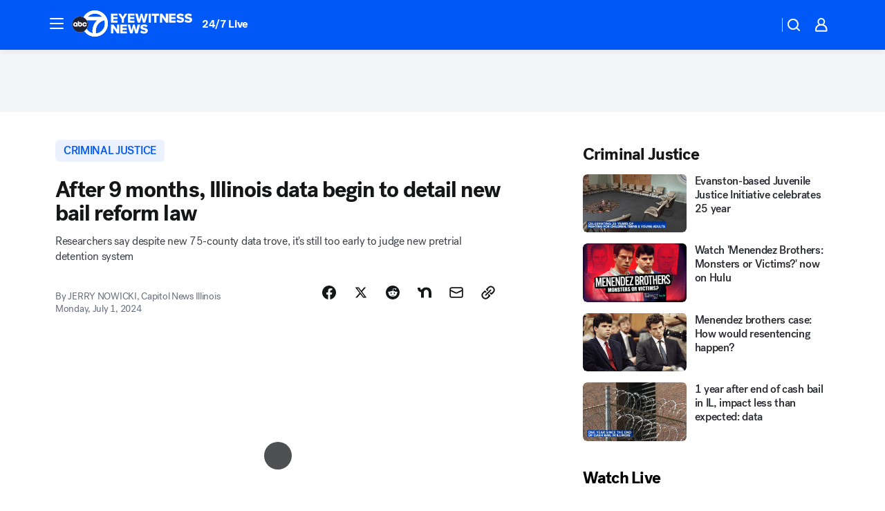

--- FILE ---
content_type: text/html; charset=utf-8
request_url: https://abc7chicago.com/post/illinois-data-begin-detail-new-pretrial-detention-system/15016638/
body_size: 70787
content:

        <!DOCTYPE html>
        <html lang="en" lang="en">
            <head>
                <!-- ABCOTV | 5b0586d204b3 | 6461 | 672c08e1e439ffd1505b2db4bea08b9a6439c85c | abc7chicago.com | Sun, 01 Feb 2026 01:15:28 GMT -->
                <meta charSet="utf-8" />
                <meta name="viewport" content="initial-scale=1.0, maximum-scale=3.0, user-scalable=yes" />
                <meta http-equiv="x-ua-compatible" content="IE=edge,chrome=1" />
                <meta property="og:locale" content="en_US" />
                <link href="https://cdn.abcotvs.net/abcotv" rel="preconnect" crossorigin />
                
                <link data-react-helmet="true" rel="alternate" hreflang="en" href="https://abc7chicago.com/post/illinois-data-begin-detail-new-pretrial-detention-system/15016638/"/><link data-react-helmet="true" rel="shortcut icon" href="https://cdn.abcotvs.net/abcotv/assets/news/wls/images/logos/favicon.ico"/><link data-react-helmet="true" rel="manifest" href="/manifest.json"/><link data-react-helmet="true" rel="alternate" href="//abc7chicago.com/feed/" title="ABC7 Chicago RSS" type="application/rss+xml"/><link data-react-helmet="true" rel="alternate" href="android-app://com.abclocal.wls.news/http/abc7chicago.com/story/15016638"/><link data-react-helmet="true" rel="canonical" href="https://abc7chicago.com/post/illinois-data-begin-detail-new-pretrial-detention-system/15016638/"/><link data-react-helmet="true" href="//assets-cdn.abcotvs.net/abcotv/672c08e1e439-release-01-21-2026.8/client/abcotv/css/fusion-ff03edb4.css" rel="stylesheet"/><link data-react-helmet="true" href="//assets-cdn.abcotvs.net/abcotv/672c08e1e439-release-01-21-2026.8/client/abcotv/css/7987-3f6c1b98.css" rel="stylesheet"/><link data-react-helmet="true" href="//assets-cdn.abcotvs.net/abcotv/672c08e1e439-release-01-21-2026.8/client/abcotv/css/abcotv-fecb128a.css" rel="stylesheet"/><link data-react-helmet="true" href="//assets-cdn.abcotvs.net/abcotv/672c08e1e439-release-01-21-2026.8/client/abcotv/css/4037-607b0835.css" rel="stylesheet"/><link data-react-helmet="true" href="//assets-cdn.abcotvs.net/abcotv/672c08e1e439-release-01-21-2026.8/client/abcotv/css/1058-c22ddca8.css" rel="stylesheet"/><link data-react-helmet="true" href="//assets-cdn.abcotvs.net/abcotv/672c08e1e439-release-01-21-2026.8/client/abcotv/css/prism-story-104d8b6f.css" rel="stylesheet"/>
                <script>
                    window.__dataLayer = {"helpersEnabled":true,"page":{},"pzn":{},"site":{"device":"desktop","portal":"news"},"visitor":{}},
                        consentToken = window.localStorage.getItem('consentToken');

                    if (consentToken) {
                        console.log('consentToken', JSON.parse(consentToken))
                        window.__dataLayer.visitor = { consent : JSON.parse(consentToken) }; 
                    }
                </script>
                <script src="https://dcf.espn.com/TWDC-DTCI/prod/Bootstrap.js"></script>
                <link rel="preload" as="font" href="https://s.abcnews.com/assets/dtci/fonts/post-grotesk/PostGrotesk-Book.woff2" crossorigin>
<link rel="preload" as="font" href="https://s.abcnews.com/assets/dtci/fonts/post-grotesk/PostGrotesk-Bold.woff2" crossorigin>
<link rel="preload" as="font" href="https://s.abcnews.com/assets/dtci/fonts/post-grotesk/PostGrotesk-Medium.woff2" crossorigin>
<link rel="preload" as="font" href="https://s.abcnews.com/assets/dtci/fonts/klim/tiempos/TiemposText-Regular.woff2" crossorigin>
                <script src="//assets-cdn.abcotvs.net/abcotv/672c08e1e439-release-01-21-2026.8/client/abcotv/runtime-3c56a18c.js" defer></script><script src="//assets-cdn.abcotvs.net/abcotv/672c08e1e439-release-01-21-2026.8/client/abcotv/7987-0da20d09.js" defer></script><script src="//assets-cdn.abcotvs.net/abcotv/672c08e1e439-release-01-21-2026.8/client/abcotv/507-c7ed365d.js" defer></script><script src="//assets-cdn.abcotvs.net/abcotv/672c08e1e439-release-01-21-2026.8/client/abcotv/502-c12b28bb.js" defer></script><script src="//assets-cdn.abcotvs.net/abcotv/672c08e1e439-release-01-21-2026.8/client/abcotv/2561-2bebf93f.js" defer></script><script src="//assets-cdn.abcotvs.net/abcotv/672c08e1e439-release-01-21-2026.8/client/abcotv/8494-c13544f0.js" defer></script><script src="//assets-cdn.abcotvs.net/abcotv/672c08e1e439-release-01-21-2026.8/client/abcotv/4037-0a28bbfa.js" defer></script><script src="//assets-cdn.abcotvs.net/abcotv/672c08e1e439-release-01-21-2026.8/client/abcotv/8317-87b2f9ed.js" defer></script><script src="//assets-cdn.abcotvs.net/abcotv/672c08e1e439-release-01-21-2026.8/client/abcotv/1361-6dff86b9.js" defer></script><script src="//assets-cdn.abcotvs.net/abcotv/672c08e1e439-release-01-21-2026.8/client/abcotv/8115-0ce0b856.js" defer></script><script src="//assets-cdn.abcotvs.net/abcotv/672c08e1e439-release-01-21-2026.8/client/abcotv/9156-a35e6727.js" defer></script><script src="//assets-cdn.abcotvs.net/abcotv/672c08e1e439-release-01-21-2026.8/client/abcotv/1837-08f5fc38.js" defer></script><script src="//assets-cdn.abcotvs.net/abcotv/672c08e1e439-release-01-21-2026.8/client/abcotv/3167-3be5aec3.js" defer></script><script src="//assets-cdn.abcotvs.net/abcotv/672c08e1e439-release-01-21-2026.8/client/abcotv/8561-ef2ea49e.js" defer></script><script src="//assets-cdn.abcotvs.net/abcotv/672c08e1e439-release-01-21-2026.8/client/abcotv/1058-42fc71e2.js" defer></script>
                <link rel="prefetch" href="//assets-cdn.abcotvs.net/abcotv/672c08e1e439-release-01-21-2026.8/client/abcotv/_manifest.js" as="script" /><link rel="prefetch" href="//assets-cdn.abcotvs.net/abcotv/672c08e1e439-release-01-21-2026.8/client/abcotv/abcotv-ce2739af.js" as="script" />
<link rel="prefetch" href="//assets-cdn.abcotvs.net/abcotv/672c08e1e439-release-01-21-2026.8/client/abcotv/prism-story-1615e687.js" as="script" />
                <title data-react-helmet="true">Illinois data begin to detail new pretrial detention system, bail reform portion of SAFE-T Act, 9 months after start - ABC7 Chicago</title>
                <meta data-react-helmet="true" name="description" content="Illinois data is beginning to detail the state&#x27;s new pretrial detention system, the bail reform portion of the SAFE-T Act, 9 months after its start."/><meta data-react-helmet="true" name="keywords" content="SAFE-T Act, bail reform, illinois, 15016638"/><meta data-react-helmet="true" name="tags" content="criminal-justice,crime-database,Illinois"/><meta data-react-helmet="true" name="apple-itunes-app" content="app-id=402259941, affiliate-data=ct=wls-smart-banner&amp;pt=302756, app-argument=https://abc7chicago.com/story/15016638"/><meta data-react-helmet="true" property="fb:app_id" content="381722608635006"/><meta data-react-helmet="true" property="fb:pages" content="165583971161"/><meta data-react-helmet="true" property="og:site_name" content="ABC7 Chicago"/><meta data-react-helmet="true" property="og:url" content="https://abc7chicago.com/post/illinois-data-begin-detail-new-pretrial-detention-system/15016638/"/><meta data-react-helmet="true" property="og:title" content="After 9 months, Illinois data begin to detail new bail reform law"/><meta data-react-helmet="true" property="og:description" content="Nine months after cash bail ended in Illinois, the state is taking its first steps in publishing the data that crafters of the bail reform law saw as essential to judging its effectiveness."/><meta data-react-helmet="true" property="og:image" content="https://cdn.abcotvs.com/dip/images/13796984_091823-wls-il-cash-bail-jess11a-vid.jpg?w=1600"/><meta data-react-helmet="true" property="og:type" content="article"/><meta data-react-helmet="true" name="twitter:site" content="@abc7chicago"/><meta data-react-helmet="true" name="twitter:creator" content="@abc7chicago"/><meta data-react-helmet="true" name="twitter:url" content="https://abc7chicago.com/post/illinois-data-begin-detail-new-pretrial-detention-system/15016638/"/><meta data-react-helmet="true" name="twitter:title" content="After 9 months, Illinois data begin to detail new bail reform law"/><meta data-react-helmet="true" name="twitter:description" content="Nine months after cash bail ended in Illinois, the state is taking its first steps in publishing the data that crafters of the bail reform law saw as essential to judging its effectiveness."/><meta data-react-helmet="true" name="twitter:card" content="summary_large_image"/><meta data-react-helmet="true" name="twitter:image" content="https://cdn.abcotvs.com/dip/images/13796984_091823-wls-il-cash-bail-jess11a-vid.jpg?w=1600"/><meta data-react-helmet="true" name="twitter:app:name:iphone" content="wls"/><meta data-react-helmet="true" name="twitter:app:id:iphone" content="402259941"/><meta data-react-helmet="true" name="twitter:app:name:googleplay" content="wls"/><meta data-react-helmet="true" name="twitter:app:id:googleplay" content="com.abclocal.wls.news"/><meta data-react-helmet="true" property="article:published_time" content="2024-07-01T19:22:31Z"/><meta data-react-helmet="true" property="article:modified_time" content="2024-07-01T19:22:05Z"/><meta data-react-helmet="true" property="article:section" content="crime-safety"/><meta data-react-helmet="true" name="title" content="After 9 months, Illinois data begin to detail new bail reform law"/><meta data-react-helmet="true" name="medium" content="website"/><meta data-react-helmet="true" name="robots" content="max-image-preview:large"/>
                <script data-react-helmet="true" src="https://scripts.webcontentassessor.com/scripts/9ea8e122d232d7fe0315fb6192a1844ed2d5312b670e73d4ef62d7da31afd809"></script><script data-react-helmet="true" type="application/ld+json">{"@context":"http://schema.org/","@type":"NewsArticle","mainEntityOfPage":{"@id":"https://abc7chicago.com/post/illinois-data-begin-detail-new-pretrial-detention-system/15016638/","@type":"WebPage"},"about":[{"name":" criminal justice","@type":"Thing"}],"author":[{"name":"JERRY NOWICKI, Capitol News Illinois","@type":"Person"}],"dateline":"CHICAGO","dateModified":"2024-07-01T19:22:05.000Z","datePublished":"2024-07-01T19:22:31.000Z","description":"Researchers say despite new 75-county data trove, it's still too early to judge new pretrial detention system","headline":"After 9 months, Illinois data begin to detail new bail reform law","mentions":[{"name":" ILLINOIS","@type":"Thing"},{"name":" CRIMINAL JUSTICE","@type":"Thing"},{"name":" CRIME DATABASE","@type":"Thing"}],"publisher":{"name":"","logo":{"url":"","width":0,"height":0,"@type":"ImageObject"},"@type":"Organization"}}</script>
                
                <script data-rum-type="legacy" data-rum-pct="100">(() => {function gc(n){n=document.cookie.match("(^|;) ?"+n+"=([^;]*)(;|$)");return n?n[2]:null}function sc(n){document.cookie=n}function smpl(n){n/=100;return!!n&&Math.random()<=n}var _nr=!1,_nrCookie=gc("_nr");null!==_nrCookie?"1"===_nrCookie&&(_nr=!0):smpl(100)?(_nr=!0,sc("_nr=1; path=/")):(_nr=!1,sc("_nr=0; path=/"));_nr && (() => {;window.NREUM||(NREUM={});NREUM.init={distributed_tracing:{enabled:true},privacy:{cookies_enabled:true},ajax:{deny_list:["bam.nr-data.net"]}};;NREUM.info = {"beacon":"bam.nr-data.net","errorBeacon":"bam.nr-data.net","sa":1,"licenseKey":"5985ced6ff","applicationID":"367459870"};__nr_require=function(t,e,n){function r(n){if(!e[n]){var o=e[n]={exports:{}};t[n][0].call(o.exports,function(e){var o=t[n][1][e];return r(o||e)},o,o.exports)}return e[n].exports}if("function"==typeof __nr_require)return __nr_require;for(var o=0;o<n.length;o++)r(n[o]);return r}({1:[function(t,e,n){function r(t){try{s.console&&console.log(t)}catch(e){}}var o,i=t("ee"),a=t(31),s={};try{o=localStorage.getItem("__nr_flags").split(","),console&&"function"==typeof console.log&&(s.console=!0,o.indexOf("dev")!==-1&&(s.dev=!0),o.indexOf("nr_dev")!==-1&&(s.nrDev=!0))}catch(c){}s.nrDev&&i.on("internal-error",function(t){r(t.stack)}),s.dev&&i.on("fn-err",function(t,e,n){r(n.stack)}),s.dev&&(r("NR AGENT IN DEVELOPMENT MODE"),r("flags: "+a(s,function(t,e){return t}).join(", ")))},{}],2:[function(t,e,n){function r(t,e,n,r,s){try{l?l-=1:o(s||new UncaughtException(t,e,n),!0)}catch(f){try{i("ierr",[f,c.now(),!0])}catch(d){}}return"function"==typeof u&&u.apply(this,a(arguments))}function UncaughtException(t,e,n){this.message=t||"Uncaught error with no additional information",this.sourceURL=e,this.line=n}function o(t,e){var n=e?null:c.now();i("err",[t,n])}var i=t("handle"),a=t(32),s=t("ee"),c=t("loader"),f=t("gos"),u=window.onerror,d=!1,p="nr@seenError";if(!c.disabled){var l=0;c.features.err=!0,t(1),window.onerror=r;try{throw new Error}catch(h){"stack"in h&&(t(14),t(13),"addEventListener"in window&&t(7),c.xhrWrappable&&t(15),d=!0)}s.on("fn-start",function(t,e,n){d&&(l+=1)}),s.on("fn-err",function(t,e,n){d&&!n[p]&&(f(n,p,function(){return!0}),this.thrown=!0,o(n))}),s.on("fn-end",function(){d&&!this.thrown&&l>0&&(l-=1)}),s.on("internal-error",function(t){i("ierr",[t,c.now(),!0])})}},{}],3:[function(t,e,n){var r=t("loader");r.disabled||(r.features.ins=!0)},{}],4:[function(t,e,n){function r(){U++,L=g.hash,this[u]=y.now()}function o(){U--,g.hash!==L&&i(0,!0);var t=y.now();this[h]=~~this[h]+t-this[u],this[d]=t}function i(t,e){E.emit("newURL",[""+g,e])}function a(t,e){t.on(e,function(){this[e]=y.now()})}var s="-start",c="-end",f="-body",u="fn"+s,d="fn"+c,p="cb"+s,l="cb"+c,h="jsTime",m="fetch",v="addEventListener",w=window,g=w.location,y=t("loader");if(w[v]&&y.xhrWrappable&&!y.disabled){var x=t(11),b=t(12),E=t(9),R=t(7),O=t(14),T=t(8),S=t(15),P=t(10),M=t("ee"),C=M.get("tracer"),N=t(23);t(17),y.features.spa=!0;var L,U=0;M.on(u,r),b.on(p,r),P.on(p,r),M.on(d,o),b.on(l,o),P.on(l,o),M.buffer([u,d,"xhr-resolved"]),R.buffer([u]),O.buffer(["setTimeout"+c,"clearTimeout"+s,u]),S.buffer([u,"new-xhr","send-xhr"+s]),T.buffer([m+s,m+"-done",m+f+s,m+f+c]),E.buffer(["newURL"]),x.buffer([u]),b.buffer(["propagate",p,l,"executor-err","resolve"+s]),C.buffer([u,"no-"+u]),P.buffer(["new-jsonp","cb-start","jsonp-error","jsonp-end"]),a(T,m+s),a(T,m+"-done"),a(P,"new-jsonp"),a(P,"jsonp-end"),a(P,"cb-start"),E.on("pushState-end",i),E.on("replaceState-end",i),w[v]("hashchange",i,N(!0)),w[v]("load",i,N(!0)),w[v]("popstate",function(){i(0,U>1)},N(!0))}},{}],5:[function(t,e,n){function r(){var t=new PerformanceObserver(function(t,e){var n=t.getEntries();s(v,[n])});try{t.observe({entryTypes:["resource"]})}catch(e){}}function o(t){if(s(v,[window.performance.getEntriesByType(w)]),window.performance["c"+p])try{window.performance[h](m,o,!1)}catch(t){}else try{window.performance[h]("webkit"+m,o,!1)}catch(t){}}function i(t){}if(window.performance&&window.performance.timing&&window.performance.getEntriesByType){var a=t("ee"),s=t("handle"),c=t(14),f=t(13),u=t(6),d=t(23),p="learResourceTimings",l="addEventListener",h="removeEventListener",m="resourcetimingbufferfull",v="bstResource",w="resource",g="-start",y="-end",x="fn"+g,b="fn"+y,E="bstTimer",R="pushState",O=t("loader");if(!O.disabled){O.features.stn=!0,t(9),"addEventListener"in window&&t(7);var T=NREUM.o.EV;a.on(x,function(t,e){var n=t[0];n instanceof T&&(this.bstStart=O.now())}),a.on(b,function(t,e){var n=t[0];n instanceof T&&s("bst",[n,e,this.bstStart,O.now()])}),c.on(x,function(t,e,n){this.bstStart=O.now(),this.bstType=n}),c.on(b,function(t,e){s(E,[e,this.bstStart,O.now(),this.bstType])}),f.on(x,function(){this.bstStart=O.now()}),f.on(b,function(t,e){s(E,[e,this.bstStart,O.now(),"requestAnimationFrame"])}),a.on(R+g,function(t){this.time=O.now(),this.startPath=location.pathname+location.hash}),a.on(R+y,function(t){s("bstHist",[location.pathname+location.hash,this.startPath,this.time])}),u()?(s(v,[window.performance.getEntriesByType("resource")]),r()):l in window.performance&&(window.performance["c"+p]?window.performance[l](m,o,d(!1)):window.performance[l]("webkit"+m,o,d(!1))),document[l]("scroll",i,d(!1)),document[l]("keypress",i,d(!1)),document[l]("click",i,d(!1))}}},{}],6:[function(t,e,n){e.exports=function(){return"PerformanceObserver"in window&&"function"==typeof window.PerformanceObserver}},{}],7:[function(t,e,n){function r(t){for(var e=t;e&&!e.hasOwnProperty(u);)e=Object.getPrototypeOf(e);e&&o(e)}function o(t){s.inPlace(t,[u,d],"-",i)}function i(t,e){return t[1]}var a=t("ee").get("events"),s=t("wrap-function")(a,!0),c=t("gos"),f=XMLHttpRequest,u="addEventListener",d="removeEventListener";e.exports=a,"getPrototypeOf"in Object?(r(document),r(window),r(f.prototype)):f.prototype.hasOwnProperty(u)&&(o(window),o(f.prototype)),a.on(u+"-start",function(t,e){var n=t[1];if(null!==n&&("function"==typeof n||"object"==typeof n)){var r=c(n,"nr@wrapped",function(){function t(){if("function"==typeof n.handleEvent)return n.handleEvent.apply(n,arguments)}var e={object:t,"function":n}[typeof n];return e?s(e,"fn-",null,e.name||"anonymous"):n});this.wrapped=t[1]=r}}),a.on(d+"-start",function(t){t[1]=this.wrapped||t[1]})},{}],8:[function(t,e,n){function r(t,e,n){var r=t[e];"function"==typeof r&&(t[e]=function(){var t=i(arguments),e={};o.emit(n+"before-start",[t],e);var a;e[m]&&e[m].dt&&(a=e[m].dt);var s=r.apply(this,t);return o.emit(n+"start",[t,a],s),s.then(function(t){return o.emit(n+"end",[null,t],s),t},function(t){throw o.emit(n+"end",[t],s),t})})}var o=t("ee").get("fetch"),i=t(32),a=t(31);e.exports=o;var s=window,c="fetch-",f=c+"body-",u=["arrayBuffer","blob","json","text","formData"],d=s.Request,p=s.Response,l=s.fetch,h="prototype",m="nr@context";d&&p&&l&&(a(u,function(t,e){r(d[h],e,f),r(p[h],e,f)}),r(s,"fetch",c),o.on(c+"end",function(t,e){var n=this;if(e){var r=e.headers.get("content-length");null!==r&&(n.rxSize=r),o.emit(c+"done",[null,e],n)}else o.emit(c+"done",[t],n)}))},{}],9:[function(t,e,n){var r=t("ee").get("history"),o=t("wrap-function")(r);e.exports=r;var i=window.history&&window.history.constructor&&window.history.constructor.prototype,a=window.history;i&&i.pushState&&i.replaceState&&(a=i),o.inPlace(a,["pushState","replaceState"],"-")},{}],10:[function(t,e,n){function r(t){function e(){f.emit("jsonp-end",[],l),t.removeEventListener("load",e,c(!1)),t.removeEventListener("error",n,c(!1))}function n(){f.emit("jsonp-error",[],l),f.emit("jsonp-end",[],l),t.removeEventListener("load",e,c(!1)),t.removeEventListener("error",n,c(!1))}var r=t&&"string"==typeof t.nodeName&&"script"===t.nodeName.toLowerCase();if(r){var o="function"==typeof t.addEventListener;if(o){var a=i(t.src);if(a){var d=s(a),p="function"==typeof d.parent[d.key];if(p){var l={};u.inPlace(d.parent,[d.key],"cb-",l),t.addEventListener("load",e,c(!1)),t.addEventListener("error",n,c(!1)),f.emit("new-jsonp",[t.src],l)}}}}}function o(){return"addEventListener"in window}function i(t){var e=t.match(d);return e?e[1]:null}function a(t,e){var n=t.match(l),r=n[1],o=n[3];return o?a(o,e[r]):e[r]}function s(t){var e=t.match(p);return e&&e.length>=3?{key:e[2],parent:a(e[1],window)}:{key:t,parent:window}}var c=t(23),f=t("ee").get("jsonp"),u=t("wrap-function")(f);if(e.exports=f,o()){var d=/[?&](?:callback|cb)=([^&#]+)/,p=/(.*).([^.]+)/,l=/^(w+)(.|$)(.*)$/,h=["appendChild","insertBefore","replaceChild"];Node&&Node.prototype&&Node.prototype.appendChild?u.inPlace(Node.prototype,h,"dom-"):(u.inPlace(HTMLElement.prototype,h,"dom-"),u.inPlace(HTMLHeadElement.prototype,h,"dom-"),u.inPlace(HTMLBodyElement.prototype,h,"dom-")),f.on("dom-start",function(t){r(t[0])})}},{}],11:[function(t,e,n){var r=t("ee").get("mutation"),o=t("wrap-function")(r),i=NREUM.o.MO;e.exports=r,i&&(window.MutationObserver=function(t){return this instanceof i?new i(o(t,"fn-")):i.apply(this,arguments)},MutationObserver.prototype=i.prototype)},{}],12:[function(t,e,n){function r(t){var e=i.context(),n=s(t,"executor-",e,null,!1),r=new f(n);return i.context(r).getCtx=function(){return e},r}var o=t("wrap-function"),i=t("ee").get("promise"),a=t("ee").getOrSetContext,s=o(i),c=t(31),f=NREUM.o.PR;e.exports=i,f&&(window.Promise=r,["all","race"].forEach(function(t){var e=f[t];f[t]=function(n){function r(t){return function(){i.emit("propagate",[null,!o],a,!1,!1),o=o||!t}}var o=!1;c(n,function(e,n){Promise.resolve(n).then(r("all"===t),r(!1))});var a=e.apply(f,arguments),s=f.resolve(a);return s}}),["resolve","reject"].forEach(function(t){var e=f[t];f[t]=function(t){var n=e.apply(f,arguments);return t!==n&&i.emit("propagate",[t,!0],n,!1,!1),n}}),f.prototype["catch"]=function(t){return this.then(null,t)},f.prototype=Object.create(f.prototype,{constructor:{value:r}}),c(Object.getOwnPropertyNames(f),function(t,e){try{r[e]=f[e]}catch(n){}}),o.wrapInPlace(f.prototype,"then",function(t){return function(){var e=this,n=o.argsToArray.apply(this,arguments),r=a(e);r.promise=e,n[0]=s(n[0],"cb-",r,null,!1),n[1]=s(n[1],"cb-",r,null,!1);var c=t.apply(this,n);return r.nextPromise=c,i.emit("propagate",[e,!0],c,!1,!1),c}}),i.on("executor-start",function(t){t[0]=s(t[0],"resolve-",this,null,!1),t[1]=s(t[1],"resolve-",this,null,!1)}),i.on("executor-err",function(t,e,n){t[1](n)}),i.on("cb-end",function(t,e,n){i.emit("propagate",[n,!0],this.nextPromise,!1,!1)}),i.on("propagate",function(t,e,n){this.getCtx&&!e||(this.getCtx=function(){if(t instanceof Promise)var e=i.context(t);return e&&e.getCtx?e.getCtx():this})}),r.toString=function(){return""+f})},{}],13:[function(t,e,n){var r=t("ee").get("raf"),o=t("wrap-function")(r),i="equestAnimationFrame";e.exports=r,o.inPlace(window,["r"+i,"mozR"+i,"webkitR"+i,"msR"+i],"raf-"),r.on("raf-start",function(t){t[0]=o(t[0],"fn-")})},{}],14:[function(t,e,n){function r(t,e,n){t[0]=a(t[0],"fn-",null,n)}function o(t,e,n){this.method=n,this.timerDuration=isNaN(t[1])?0:+t[1],t[0]=a(t[0],"fn-",this,n)}var i=t("ee").get("timer"),a=t("wrap-function")(i),s="setTimeout",c="setInterval",f="clearTimeout",u="-start",d="-";e.exports=i,a.inPlace(window,[s,"setImmediate"],s+d),a.inPlace(window,[c],c+d),a.inPlace(window,[f,"clearImmediate"],f+d),i.on(c+u,r),i.on(s+u,o)},{}],15:[function(t,e,n){function r(t,e){d.inPlace(e,["onreadystatechange"],"fn-",s)}function o(){var t=this,e=u.context(t);t.readyState>3&&!e.resolved&&(e.resolved=!0,u.emit("xhr-resolved",[],t)),d.inPlace(t,y,"fn-",s)}function i(t){x.push(t),m&&(E?E.then(a):w?w(a):(R=-R,O.data=R))}function a(){for(var t=0;t<x.length;t++)r([],x[t]);x.length&&(x=[])}function s(t,e){return e}function c(t,e){for(var n in t)e[n]=t[n];return e}t(7);var f=t("ee"),u=f.get("xhr"),d=t("wrap-function")(u),p=t(23),l=NREUM.o,h=l.XHR,m=l.MO,v=l.PR,w=l.SI,g="readystatechange",y=["onload","onerror","onabort","onloadstart","onloadend","onprogress","ontimeout"],x=[];e.exports=u;var b=window.XMLHttpRequest=function(t){var e=new h(t);try{u.emit("new-xhr",[e],e),e.addEventListener(g,o,p(!1))}catch(n){try{u.emit("internal-error",[n])}catch(r){}}return e};if(c(h,b),b.prototype=h.prototype,d.inPlace(b.prototype,["open","send"],"-xhr-",s),u.on("send-xhr-start",function(t,e){r(t,e),i(e)}),u.on("open-xhr-start",r),m){var E=v&&v.resolve();if(!w&&!v){var R=1,O=document.createTextNode(R);new m(a).observe(O,{characterData:!0})}}else f.on("fn-end",function(t){t[0]&&t[0].type===g||a()})},{}],16:[function(t,e,n){function r(t){if(!s(t))return null;var e=window.NREUM;if(!e.loader_config)return null;var n=(e.loader_config.accountID||"").toString()||null,r=(e.loader_config.agentID||"").toString()||null,f=(e.loader_config.trustKey||"").toString()||null;if(!n||!r)return null;var h=l.generateSpanId(),m=l.generateTraceId(),v=Date.now(),w={spanId:h,traceId:m,timestamp:v};return(t.sameOrigin||c(t)&&p())&&(w.traceContextParentHeader=o(h,m),w.traceContextStateHeader=i(h,v,n,r,f)),(t.sameOrigin&&!u()||!t.sameOrigin&&c(t)&&d())&&(w.newrelicHeader=a(h,m,v,n,r,f)),w}function o(t,e){return"00-"+e+"-"+t+"-01"}function i(t,e,n,r,o){var i=0,a="",s=1,c="",f="";return o+"@nr="+i+"-"+s+"-"+n+"-"+r+"-"+t+"-"+a+"-"+c+"-"+f+"-"+e}function a(t,e,n,r,o,i){var a="btoa"in window&&"function"==typeof window.btoa;if(!a)return null;var s={v:[0,1],d:{ty:"Browser",ac:r,ap:o,id:t,tr:e,ti:n}};return i&&r!==i&&(s.d.tk=i),btoa(JSON.stringify(s))}function s(t){return f()&&c(t)}function c(t){var e=!1,n={};if("init"in NREUM&&"distributed_tracing"in NREUM.init&&(n=NREUM.init.distributed_tracing),t.sameOrigin)e=!0;else if(n.allowed_origins instanceof Array)for(var r=0;r<n.allowed_origins.length;r++){var o=h(n.allowed_origins[r]);if(t.hostname===o.hostname&&t.protocol===o.protocol&&t.port===o.port){e=!0;break}}return e}function f(){return"init"in NREUM&&"distributed_tracing"in NREUM.init&&!!NREUM.init.distributed_tracing.enabled}function u(){return"init"in NREUM&&"distributed_tracing"in NREUM.init&&!!NREUM.init.distributed_tracing.exclude_newrelic_header}function d(){return"init"in NREUM&&"distributed_tracing"in NREUM.init&&NREUM.init.distributed_tracing.cors_use_newrelic_header!==!1}function p(){return"init"in NREUM&&"distributed_tracing"in NREUM.init&&!!NREUM.init.distributed_tracing.cors_use_tracecontext_headers}var l=t(28),h=t(18);e.exports={generateTracePayload:r,shouldGenerateTrace:s}},{}],17:[function(t,e,n){function r(t){var e=this.params,n=this.metrics;if(!this.ended){this.ended=!0;for(var r=0;r<p;r++)t.removeEventListener(d[r],this.listener,!1);return e.protocol&&"data"===e.protocol?void g("Ajax/DataUrl/Excluded"):void(e.aborted||(n.duration=a.now()-this.startTime,this.loadCaptureCalled||4!==t.readyState?null==e.status&&(e.status=0):i(this,t),n.cbTime=this.cbTime,s("xhr",[e,n,this.startTime,this.endTime,"xhr"],this)))}}function o(t,e){var n=c(e),r=t.params;r.hostname=n.hostname,r.port=n.port,r.protocol=n.protocol,r.host=n.hostname+":"+n.port,r.pathname=n.pathname,t.parsedOrigin=n,t.sameOrigin=n.sameOrigin}function i(t,e){t.params.status=e.status;var n=v(e,t.lastSize);if(n&&(t.metrics.rxSize=n),t.sameOrigin){var r=e.getResponseHeader("X-NewRelic-App-Data");r&&(t.params.cat=r.split(", ").pop())}t.loadCaptureCalled=!0}var a=t("loader");if(a.xhrWrappable&&!a.disabled){var s=t("handle"),c=t(18),f=t(16).generateTracePayload,u=t("ee"),d=["load","error","abort","timeout"],p=d.length,l=t("id"),h=t(24),m=t(22),v=t(19),w=t(23),g=t(25).recordSupportability,y=NREUM.o.REQ,x=window.XMLHttpRequest;a.features.xhr=!0,t(15),t(8),u.on("new-xhr",function(t){var e=this;e.totalCbs=0,e.called=0,e.cbTime=0,e.end=r,e.ended=!1,e.xhrGuids={},e.lastSize=null,e.loadCaptureCalled=!1,e.params=this.params||{},e.metrics=this.metrics||{},t.addEventListener("load",function(n){i(e,t)},w(!1)),h&&(h>34||h<10)||t.addEventListener("progress",function(t){e.lastSize=t.loaded},w(!1))}),u.on("open-xhr-start",function(t){this.params={method:t[0]},o(this,t[1]),this.metrics={}}),u.on("open-xhr-end",function(t,e){"loader_config"in NREUM&&"xpid"in NREUM.loader_config&&this.sameOrigin&&e.setRequestHeader("X-NewRelic-ID",NREUM.loader_config.xpid);var n=f(this.parsedOrigin);if(n){var r=!1;n.newrelicHeader&&(e.setRequestHeader("newrelic",n.newrelicHeader),r=!0),n.traceContextParentHeader&&(e.setRequestHeader("traceparent",n.traceContextParentHeader),n.traceContextStateHeader&&e.setRequestHeader("tracestate",n.traceContextStateHeader),r=!0),r&&(this.dt=n)}}),u.on("send-xhr-start",function(t,e){var n=this.metrics,r=t[0],o=this;if(n&&r){var i=m(r);i&&(n.txSize=i)}this.startTime=a.now(),this.listener=function(t){try{"abort"!==t.type||o.loadCaptureCalled||(o.params.aborted=!0),("load"!==t.type||o.called===o.totalCbs&&(o.onloadCalled||"function"!=typeof e.onload))&&o.end(e)}catch(n){try{u.emit("internal-error",[n])}catch(r){}}};for(var s=0;s<p;s++)e.addEventListener(d[s],this.listener,w(!1))}),u.on("xhr-cb-time",function(t,e,n){this.cbTime+=t,e?this.onloadCalled=!0:this.called+=1,this.called!==this.totalCbs||!this.onloadCalled&&"function"==typeof n.onload||this.end(n)}),u.on("xhr-load-added",function(t,e){var n=""+l(t)+!!e;this.xhrGuids&&!this.xhrGuids[n]&&(this.xhrGuids[n]=!0,this.totalCbs+=1)}),u.on("xhr-load-removed",function(t,e){var n=""+l(t)+!!e;this.xhrGuids&&this.xhrGuids[n]&&(delete this.xhrGuids[n],this.totalCbs-=1)}),u.on("xhr-resolved",function(){this.endTime=a.now()}),u.on("addEventListener-end",function(t,e){e instanceof x&&"load"===t[0]&&u.emit("xhr-load-added",[t[1],t[2]],e)}),u.on("removeEventListener-end",function(t,e){e instanceof x&&"load"===t[0]&&u.emit("xhr-load-removed",[t[1],t[2]],e)}),u.on("fn-start",function(t,e,n){e instanceof x&&("onload"===n&&(this.onload=!0),("load"===(t[0]&&t[0].type)||this.onload)&&(this.xhrCbStart=a.now()))}),u.on("fn-end",function(t,e){this.xhrCbStart&&u.emit("xhr-cb-time",[a.now()-this.xhrCbStart,this.onload,e],e)}),u.on("fetch-before-start",function(t){function e(t,e){var n=!1;return e.newrelicHeader&&(t.set("newrelic",e.newrelicHeader),n=!0),e.traceContextParentHeader&&(t.set("traceparent",e.traceContextParentHeader),e.traceContextStateHeader&&t.set("tracestate",e.traceContextStateHeader),n=!0),n}var n,r=t[1]||{};"string"==typeof t[0]?n=t[0]:t[0]&&t[0].url?n=t[0].url:window.URL&&t[0]&&t[0]instanceof URL&&(n=t[0].href),n&&(this.parsedOrigin=c(n),this.sameOrigin=this.parsedOrigin.sameOrigin);var o=f(this.parsedOrigin);if(o&&(o.newrelicHeader||o.traceContextParentHeader))if("string"==typeof t[0]||window.URL&&t[0]&&t[0]instanceof URL){var i={};for(var a in r)i[a]=r[a];i.headers=new Headers(r.headers||{}),e(i.headers,o)&&(this.dt=o),t.length>1?t[1]=i:t.push(i)}else t[0]&&t[0].headers&&e(t[0].headers,o)&&(this.dt=o)}),u.on("fetch-start",function(t,e){this.params={},this.metrics={},this.startTime=a.now(),this.dt=e,t.length>=1&&(this.target=t[0]),t.length>=2&&(this.opts=t[1]);var n,r=this.opts||{},i=this.target;if("string"==typeof i?n=i:"object"==typeof i&&i instanceof y?n=i.url:window.URL&&"object"==typeof i&&i instanceof URL&&(n=i.href),o(this,n),"data"!==this.params.protocol){var s=(""+(i&&i instanceof y&&i.method||r.method||"GET")).toUpperCase();this.params.method=s,this.txSize=m(r.body)||0}}),u.on("fetch-done",function(t,e){if(this.endTime=a.now(),this.params||(this.params={}),"data"===this.params.protocol)return void g("Ajax/DataUrl/Excluded");this.params.status=e?e.status:0;var n;"string"==typeof this.rxSize&&this.rxSize.length>0&&(n=+this.rxSize);var r={txSize:this.txSize,rxSize:n,duration:a.now()-this.startTime};s("xhr",[this.params,r,this.startTime,this.endTime,"fetch"],this)})}},{}],18:[function(t,e,n){var r={};e.exports=function(t){if(t in r)return r[t];if(0===(t||"").indexOf("data:"))return{protocol:"data"};var e=document.createElement("a"),n=window.location,o={};e.href=t,o.port=e.port;var i=e.href.split("://");!o.port&&i[1]&&(o.port=i[1].split("/")[0].split("@").pop().split(":")[1]),o.port&&"0"!==o.port||(o.port="https"===i[0]?"443":"80"),o.hostname=e.hostname||n.hostname,o.pathname=e.pathname,o.protocol=i[0],"/"!==o.pathname.charAt(0)&&(o.pathname="/"+o.pathname);var a=!e.protocol||":"===e.protocol||e.protocol===n.protocol,s=e.hostname===document.domain&&e.port===n.port;return o.sameOrigin=a&&(!e.hostname||s),"/"===o.pathname&&(r[t]=o),o}},{}],19:[function(t,e,n){function r(t,e){var n=t.responseType;return"json"===n&&null!==e?e:"arraybuffer"===n||"blob"===n||"json"===n?o(t.response):"text"===n||""===n||void 0===n?o(t.responseText):void 0}var o=t(22);e.exports=r},{}],20:[function(t,e,n){function r(){}function o(t,e,n,r){return function(){return u.recordSupportability("API/"+e+"/called"),i(t+e,[f.now()].concat(s(arguments)),n?null:this,r),n?void 0:this}}var i=t("handle"),a=t(31),s=t(32),c=t("ee").get("tracer"),f=t("loader"),u=t(25),d=NREUM;"undefined"==typeof window.newrelic&&(newrelic=d);var p=["setPageViewName","setCustomAttribute","setErrorHandler","finished","addToTrace","inlineHit","addRelease"],l="api-",h=l+"ixn-";a(p,function(t,e){d[e]=o(l,e,!0,"api")}),d.addPageAction=o(l,"addPageAction",!0),d.setCurrentRouteName=o(l,"routeName",!0),e.exports=newrelic,d.interaction=function(){return(new r).get()};var m=r.prototype={createTracer:function(t,e){var n={},r=this,o="function"==typeof e;return i(h+"tracer",[f.now(),t,n],r),function(){if(c.emit((o?"":"no-")+"fn-start",[f.now(),r,o],n),o)try{return e.apply(this,arguments)}catch(t){throw c.emit("fn-err",[arguments,this,t],n),t}finally{c.emit("fn-end",[f.now()],n)}}}};a("actionText,setName,setAttribute,save,ignore,onEnd,getContext,end,get".split(","),function(t,e){m[e]=o(h,e)}),newrelic.noticeError=function(t,e){"string"==typeof t&&(t=new Error(t)),u.recordSupportability("API/noticeError/called"),i("err",[t,f.now(),!1,e])}},{}],21:[function(t,e,n){function r(t){if(NREUM.init){for(var e=NREUM.init,n=t.split("."),r=0;r<n.length-1;r++)if(e=e[n[r]],"object"!=typeof e)return;return e=e[n[n.length-1]]}}e.exports={getConfiguration:r}},{}],22:[function(t,e,n){e.exports=function(t){if("string"==typeof t&&t.length)return t.length;if("object"==typeof t){if("undefined"!=typeof ArrayBuffer&&t instanceof ArrayBuffer&&t.byteLength)return t.byteLength;if("undefined"!=typeof Blob&&t instanceof Blob&&t.size)return t.size;if(!("undefined"!=typeof FormData&&t instanceof FormData))try{return JSON.stringify(t).length}catch(e){return}}}},{}],23:[function(t,e,n){var r=!1;try{var o=Object.defineProperty({},"passive",{get:function(){r=!0}});window.addEventListener("testPassive",null,o),window.removeEventListener("testPassive",null,o)}catch(i){}e.exports=function(t){return r?{passive:!0,capture:!!t}:!!t}},{}],24:[function(t,e,n){var r=0,o=navigator.userAgent.match(/Firefox[/s](d+.d+)/);o&&(r=+o[1]),e.exports=r},{}],25:[function(t,e,n){function r(t,e){var n=[a,t,{name:t},e];return i("storeMetric",n,null,"api"),n}function o(t,e){var n=[s,t,{name:t},e];return i("storeEventMetrics",n,null,"api"),n}var i=t("handle"),a="sm",s="cm";e.exports={constants:{SUPPORTABILITY_METRIC:a,CUSTOM_METRIC:s},recordSupportability:r,recordCustom:o}},{}],26:[function(t,e,n){function r(){return s.exists&&performance.now?Math.round(performance.now()):(i=Math.max((new Date).getTime(),i))-a}function o(){return i}var i=(new Date).getTime(),a=i,s=t(33);e.exports=r,e.exports.offset=a,e.exports.getLastTimestamp=o},{}],27:[function(t,e,n){function r(t,e){var n=t.getEntries();n.forEach(function(t){"first-paint"===t.name?l("timing",["fp",Math.floor(t.startTime)]):"first-contentful-paint"===t.name&&l("timing",["fcp",Math.floor(t.startTime)])})}function o(t,e){var n=t.getEntries();if(n.length>0){var r=n[n.length-1];if(f&&f<r.startTime)return;var o=[r],i=a({});i&&o.push(i),l("lcp",o)}}function i(t){t.getEntries().forEach(function(t){t.hadRecentInput||l("cls",[t])})}function a(t){var e=navigator.connection||navigator.mozConnection||navigator.webkitConnection;if(e)return e.type&&(t["net-type"]=e.type),e.effectiveType&&(t["net-etype"]=e.effectiveType),e.rtt&&(t["net-rtt"]=e.rtt),e.downlink&&(t["net-dlink"]=e.downlink),t}function s(t){if(t instanceof w&&!y){var e=Math.round(t.timeStamp),n={type:t.type};a(n),e<=h.now()?n.fid=h.now()-e:e>h.offset&&e<=Date.now()?(e-=h.offset,n.fid=h.now()-e):e=h.now(),y=!0,l("timing",["fi",e,n])}}function c(t){"hidden"===t&&(f=h.now(),l("pageHide",[f]))}if(!("init"in NREUM&&"page_view_timing"in NREUM.init&&"enabled"in NREUM.init.page_view_timing&&NREUM.init.page_view_timing.enabled===!1)){var f,u,d,p,l=t("handle"),h=t("loader"),m=t(30),v=t(23),w=NREUM.o.EV;if("PerformanceObserver"in window&&"function"==typeof window.PerformanceObserver){u=new PerformanceObserver(r);try{u.observe({entryTypes:["paint"]})}catch(g){}d=new PerformanceObserver(o);try{d.observe({entryTypes:["largest-contentful-paint"]})}catch(g){}p=new PerformanceObserver(i);try{p.observe({type:"layout-shift",buffered:!0})}catch(g){}}if("addEventListener"in document){var y=!1,x=["click","keydown","mousedown","pointerdown","touchstart"];x.forEach(function(t){document.addEventListener(t,s,v(!1))})}m(c)}},{}],28:[function(t,e,n){function r(){function t(){return e?15&e[n++]:16*Math.random()|0}var e=null,n=0,r=window.crypto||window.msCrypto;r&&r.getRandomValues&&(e=r.getRandomValues(new Uint8Array(31)));for(var o,i="xxxxxxxx-xxxx-4xxx-yxxx-xxxxxxxxxxxx",a="",s=0;s<i.length;s++)o=i[s],"x"===o?a+=t().toString(16):"y"===o?(o=3&t()|8,a+=o.toString(16)):a+=o;return a}function o(){return a(16)}function i(){return a(32)}function a(t){function e(){return n?15&n[r++]:16*Math.random()|0}var n=null,r=0,o=window.crypto||window.msCrypto;o&&o.getRandomValues&&Uint8Array&&(n=o.getRandomValues(new Uint8Array(t)));for(var i=[],a=0;a<t;a++)i.push(e().toString(16));return i.join("")}e.exports={generateUuid:r,generateSpanId:o,generateTraceId:i}},{}],29:[function(t,e,n){function r(t,e){if(!o)return!1;if(t!==o)return!1;if(!e)return!0;if(!i)return!1;for(var n=i.split("."),r=e.split("."),a=0;a<r.length;a++)if(r[a]!==n[a])return!1;return!0}var o=null,i=null,a=/Version\/(\S+)\s+Safari/;if(navigator.userAgent){var s=navigator.userAgent,c=s.match(a);c&&s.indexOf("Chrome")===-1&&s.indexOf("Chromium")===-1&&(o="Safari",i=c[1])}e.exports={agent:o,version:i,match:r}},{}],30:[function(t,e,n){function r(t){function e(){t(s&&document[s]?document[s]:document[i]?"hidden":"visible")}"addEventListener"in document&&a&&document.addEventListener(a,e,o(!1))}var o=t(23);e.exports=r;var i,a,s;"undefined"!=typeof document.hidden?(i="hidden",a="visibilitychange",s="visibilityState"):"undefined"!=typeof document.msHidden?(i="msHidden",a="msvisibilitychange"):"undefined"!=typeof document.webkitHidden&&(i="webkitHidden",a="webkitvisibilitychange",s="webkitVisibilityState")},{}],31:[function(t,e,n){function r(t,e){var n=[],r="",i=0;for(r in t)o.call(t,r)&&(n[i]=e(r,t[r]),i+=1);return n}var o=Object.prototype.hasOwnProperty;e.exports=r},{}],32:[function(t,e,n){function r(t,e,n){e||(e=0),"undefined"==typeof n&&(n=t?t.length:0);for(var r=-1,o=n-e||0,i=Array(o<0?0:o);++r<o;)i[r]=t[e+r];return i}e.exports=r},{}],33:[function(t,e,n){e.exports={exists:"undefined"!=typeof window.performance&&window.performance.timing&&"undefined"!=typeof window.performance.timing.navigationStart}},{}],ee:[function(t,e,n){function r(){}function o(t){function e(t){return t&&t instanceof r?t:t?f(t,c,a):a()}function n(n,r,o,i,a){if(a!==!1&&(a=!0),!l.aborted||i){t&&a&&t(n,r,o);for(var s=e(o),c=m(n),f=c.length,u=0;u<f;u++)c[u].apply(s,r);var p=d[y[n]];return p&&p.push([x,n,r,s]),s}}function i(t,e){g[t]=m(t).concat(e)}function h(t,e){var n=g[t];if(n)for(var r=0;r<n.length;r++)n[r]===e&&n.splice(r,1)}function m(t){return g[t]||[]}function v(t){return p[t]=p[t]||o(n)}function w(t,e){l.aborted||u(t,function(t,n){e=e||"feature",y[n]=e,e in d||(d[e]=[])})}var g={},y={},x={on:i,addEventListener:i,removeEventListener:h,emit:n,get:v,listeners:m,context:e,buffer:w,abort:s,aborted:!1};return x}function i(t){return f(t,c,a)}function a(){return new r}function s(){(d.api||d.feature)&&(l.aborted=!0,d=l.backlog={})}var c="nr@context",f=t("gos"),u=t(31),d={},p={},l=e.exports=o();e.exports.getOrSetContext=i,l.backlog=d},{}],gos:[function(t,e,n){function r(t,e,n){if(o.call(t,e))return t[e];var r=n();if(Object.defineProperty&&Object.keys)try{return Object.defineProperty(t,e,{value:r,writable:!0,enumerable:!1}),r}catch(i){}return t[e]=r,r}var o=Object.prototype.hasOwnProperty;e.exports=r},{}],handle:[function(t,e,n){function r(t,e,n,r){o.buffer([t],r),o.emit(t,e,n)}var o=t("ee").get("handle");e.exports=r,r.ee=o},{}],id:[function(t,e,n){function r(t){var e=typeof t;return!t||"object"!==e&&"function"!==e?-1:t===window?0:a(t,i,function(){return o++})}var o=1,i="nr@id",a=t("gos");e.exports=r},{}],loader:[function(t,e,n){function r(){if(!T++){var t=O.info=NREUM.info,e=m.getElementsByTagName("script")[0];if(setTimeout(f.abort,3e4),!(t&&t.licenseKey&&t.applicationID&&e))return f.abort();c(E,function(e,n){t[e]||(t[e]=n)});var n=a();s("mark",["onload",n+O.offset],null,"api"),s("timing",["load",n]);var r=m.createElement("script");0===t.agent.indexOf("http://")||0===t.agent.indexOf("https://")?r.src=t.agent:r.src=l+"://"+t.agent,e.parentNode.insertBefore(r,e)}}function o(){"complete"===m.readyState&&i()}function i(){s("mark",["domContent",a()+O.offset],null,"api")}var a=t(26),s=t("handle"),c=t(31),f=t("ee"),u=t(29),d=t(21),p=t(23),l=d.getConfiguration("ssl")===!1?"http":"https",h=window,m=h.document,v="addEventListener",w="attachEvent",g=h.XMLHttpRequest,y=g&&g.prototype,x=!1;NREUM.o={ST:setTimeout,SI:h.setImmediate,CT:clearTimeout,XHR:g,REQ:h.Request,EV:h.Event,PR:h.Promise,MO:h.MutationObserver};var b=""+location,E={beacon:"bam.nr-data.net",errorBeacon:"bam.nr-data.net",agent:"js-agent.newrelic.com/nr-spa-1216.min.js"},R=g&&y&&y[v]&&!/CriOS/.test(navigator.userAgent),O=e.exports={offset:a.getLastTimestamp(),now:a,origin:b,features:{},xhrWrappable:R,userAgent:u,disabled:x};if(!x){t(20),t(27),m[v]?(m[v]("DOMContentLoaded",i,p(!1)),h[v]("load",r,p(!1))):(m[w]("onreadystatechange",o),h[w]("onload",r)),s("mark",["firstbyte",a.getLastTimestamp()],null,"api");var T=0}},{}],"wrap-function":[function(t,e,n){function r(t,e){function n(e,n,r,c,f){function nrWrapper(){var i,a,u,p;try{a=this,i=d(arguments),u="function"==typeof r?r(i,a):r||{}}catch(l){o([l,"",[i,a,c],u],t)}s(n+"start",[i,a,c],u,f);try{return p=e.apply(a,i)}catch(h){throw s(n+"err",[i,a,h],u,f),h}finally{s(n+"end",[i,a,p],u,f)}}return a(e)?e:(n||(n=""),nrWrapper[p]=e,i(e,nrWrapper,t),nrWrapper)}function r(t,e,r,o,i){r||(r="");var s,c,f,u="-"===r.charAt(0);for(f=0;f<e.length;f++)c=e[f],s=t[c],a(s)||(t[c]=n(s,u?c+r:r,o,c,i))}function s(n,r,i,a){if(!h||e){var s=h;h=!0;try{t.emit(n,r,i,e,a)}catch(c){o([c,n,r,i],t)}h=s}}return t||(t=u),n.inPlace=r,n.flag=p,n}function o(t,e){e||(e=u);try{e.emit("internal-error",t)}catch(n){}}function i(t,e,n){if(Object.defineProperty&&Object.keys)try{var r=Object.keys(t);return r.forEach(function(n){Object.defineProperty(e,n,{get:function(){return t[n]},set:function(e){return t[n]=e,e}})}),e}catch(i){o([i],n)}for(var a in t)l.call(t,a)&&(e[a]=t[a]);return e}function a(t){return!(t&&t instanceof Function&&t.apply&&!t[p])}function s(t,e){var n=e(t);return n[p]=t,i(t,n,u),n}function c(t,e,n){var r=t[e];t[e]=s(r,n)}function f(){for(var t=arguments.length,e=new Array(t),n=0;n<t;++n)e[n]=arguments[n];return e}var u=t("ee"),d=t(32),p="nr@original",l=Object.prototype.hasOwnProperty,h=!1;e.exports=r,e.exports.wrapFunction=s,e.exports.wrapInPlace=c,e.exports.argsToArray=f},{}]},{},["loader",2,17,5,3,4]);;NREUM.info={"beacon":"bam.nr-data.net","errorBeacon":"bam.nr-data.net","sa":1,"licenseKey":"8d01ff17d1","applicationID":"415461361"}})();})();</script>
                <link href="//assets-cdn.abcotvs.net" rel="preconnect" />
                <link href="https://cdn.abcotvs.net/abcotv" rel="preconnect" crossorigin />
                <script>(function(){function a(a){var b,c=g.floor(65535*g.random()).toString(16);for(b=4-c.length;0<b;b--)c="0"+c;return a=(String()+a).substring(0,4),!Number.isNaN(parseInt(a,16))&&a.length?a+c.substr(a.length):c}function b(){var a=c(window.location.hostname);return a?"."+a:".go.com"}function c(a=""){var b=a.match(/[^.]+(?:.com?(?:.[a-z]{2})?|(?:.[a-z]+))?$/i);if(b&&b.length)return b[0].replace(/:[0-9]+$/,"")}function d(a,b,c,d,g,h){var i,j=!1;if(f.test(c)&&(c=c.replace(f,""),j=!0),!a||/^(?:expires|max-age|path|domain|secure)$/i.test(a))return!1;if(i=a+"="+b,g&&g instanceof Date&&(i+="; expires="+g.toUTCString()),c&&(i+="; domain="+c),d&&(i+="; path="+d),h&&(i+="; secure"),document.cookie=i,j){var k="www"+(/^./.test(c)?"":".")+c;e(a,k,d||"")}return!0}function e(a,b,c){return document.cookie=encodeURIComponent(a)+"=; expires=Thu, 01 Jan 1970 00:00:00 GMT"+(b?"; domain="+b:"")+(c?"; path="+c:""),!0}var f=/^.?www/,g=Math;(function(a){for(var b,d=a+"=",e=document.cookie.split(";"),f=0;f<e.length;f++){for(b=e[f];" "===b.charAt(0);)b=b.substring(1,b.length);if(0===b.indexOf(d))return b.substring(d.length,b.length)}return null})("SWID")||function(a){if(a){var c=new Date(Date.now());c.setFullYear(c.getFullYear()+1),d("SWID",a,b(),"/",c)}}(function(){return String()+a()+a()+"-"+a()+"-"+a("4")+"-"+a((g.floor(10*g.random())%4+8).toString(16))+"-"+a()+a()+a()}())})();</script>
            </head>
            <body class="">
                
                <div id="abcotv"><div id="fitt-analytics"><div class="bp-mobileMDPlus bp-mobileLGPlus bp-tabletPlus bp-desktopPlus bp-desktopLGPlus"><div class="wrapper prism-story"><div id="themeProvider" class="theme-light "><section class="nav sticky topzero"><header class="VZTD lZur JhJDA tomuH qpSyx crEfr duUVQ "><div id="NavigationContainer" class="VZTD nkdHX mLASH OfbiZ gbxlc OAKIS OrkQb sHsPe lqtkC glxIO HfYhe vUYNV McMna WtEci pdYhu seFhp "><div class="VZTD ZaRVE URqSb "><div id="NavigationMenu" class="UbGlr awXxV lZur QNwmF SrhIT CSJky fKGaR MELDj bwJpP oFbxM sCAKu JmqhH LNPNz XedOc INRRi zyWBh HZYdm KUWLd ghwbF " aria-expanded="false" aria-label="Site Menu" role="button" tabindex="0"><div id="NavigationMenuIcon" class="xwYCG chWWz xItUF awXxV lZur dnyYA SGbxA CSJky klTtn TqWpy hDYpx LEjY VMTsP AqjSi krKko MdvlB SwrCi PMtn qNrLC PriDW HkWF oFFrS kGyAC "></div></div><div class="VZTD mLASH "><a href="https://abc7chicago.com/" aria-label="ABC7 Chicago homepage"><img class="Hxa-d QNwmF CKa-dw " src="https://cdn.abcotvs.net/abcotv/assets/news/global/images/feature-header/wls-lg.svg"/><img class="Hxa-d NzyJW hyWKA BKvsz " src="https://cdn.abcotvs.net/abcotv/assets/news/global/images/feature-header/wls-sm.svg"/></a></div><div class="feature-nav-local"><div class="VZTD HNQqj ZaRVE "><span class="NzyJW bfzCU OlYnP vtZdS BnAMJ ioHuy QbACp vLCTF AyXGx ubOdK WtEci FfVOu seFhp "><a class="Ihhcd glfEG fCZkS hfDkF rUrN QNwmF eXeQK wzfDA kZHXs Mwuoo QdTjf ubOdK ACtel FfVOu hBmQi " href="https://abc7chicago.com/watch/live/">24/7 Live</a></span><span class="NzyJW bfzCU OlYnP vtZdS BnAMJ ioHuy QbACp vLCTF AyXGx ubOdK WtEci FfVOu seFhp "><a class="Ihhcd glfEG fCZkS hfDkF rUrN QNwmF eXeQK wzfDA kZHXs Mwuoo QdTjf ubOdK ACtel FfVOu hBmQi " href="https://abc7chicago.com/chicago/">Chicago &amp; Suburban Cook Co.</a></span><span class="NzyJW bfzCU OlYnP vtZdS BnAMJ ioHuy QbACp vLCTF AyXGx ubOdK WtEci FfVOu seFhp "><a class="Ihhcd glfEG fCZkS hfDkF rUrN QNwmF eXeQK wzfDA kZHXs Mwuoo QdTjf ubOdK ACtel FfVOu hBmQi " href="https://abc7chicago.com/northern-suburbs/">North Suburbs</a></span><span class="NzyJW bfzCU OlYnP vtZdS BnAMJ ioHuy QbACp vLCTF AyXGx ubOdK WtEci FfVOu seFhp "><a class="Ihhcd glfEG fCZkS hfDkF rUrN QNwmF eXeQK wzfDA kZHXs Mwuoo QdTjf ubOdK ACtel FfVOu hBmQi " href="https://abc7chicago.com/western-suburbs/">West Suburbs</a></span><span class="NzyJW bfzCU OlYnP vtZdS BnAMJ ioHuy QbACp vLCTF AyXGx ubOdK WtEci FfVOu seFhp "><a class="Ihhcd glfEG fCZkS hfDkF rUrN QNwmF eXeQK wzfDA kZHXs Mwuoo QdTjf ubOdK ACtel FfVOu hBmQi " href="https://abc7chicago.com/southern-suburbs/">South Suburbs</a></span><span class="NzyJW bfzCU OlYnP vtZdS BnAMJ ioHuy QbACp vLCTF AyXGx ubOdK WtEci FfVOu seFhp "><a class="Ihhcd glfEG fCZkS hfDkF rUrN QNwmF eXeQK wzfDA kZHXs Mwuoo QdTjf ubOdK ACtel FfVOu hBmQi " href="https://abc7chicago.com/nw-indiana/">NW Indiana</a></span></div></div><a class="feature-local-expand" href="#"></a></div><div class="VZTD ZaRVE "><div class="VZTD mLASH ZRifP iyxc REstn crufr EfJuX DycYT "><a class="Ihhcd glfEG fCZkS hfDkF rUrN QNwmF VZTD HNQqj tQNjZ wzfDA kZHXs hjGhr vIbgY ubOdK DTlmW FfVOu hBmQi " href="https://abc7chicago.com/weather/" aria-label="Weather Temperature"><div class="Ihhcd glfEG fCZkS ZfQkn rUrN TJBcA ugxZf WtEci huQUD seFhp "></div><div class="mhCCg QNwmF lZur oRZBf FqYsI RoVHj gSlSZ mZWbG " style="background-image:"></div></a></div><div class="UbGlr awXxV lZur QNwmF mhCCg SrhIT CSJky fCZkS mHilG MELDj bwJpP EmnZP TSHkB JmqhH LNPNz mphTr PwViZ SQFkJ DTlmW GCxLR JrdoJ " role="button" aria-label="Open Search Overlay" tabindex="0"><svg aria-hidden="true" class="prism-Iconography prism-Iconography--menu-search kDSxb xOPbW dlJpw " focusable="false" height="1em" viewBox="0 0 24 24" width="1em" xmlns="http://www.w3.org/2000/svg" xmlns:xlink="http://www.w3.org/1999/xlink"><path fill="currentColor" d="M5 11a6 6 0 1112 0 6 6 0 01-12 0zm6-8a8 8 0 104.906 14.32l3.387 3.387a1 1 0 001.414-1.414l-3.387-3.387A8 8 0 0011 3z"></path></svg></div><a class="UbGlr awXxV lZur QNwmF mhCCg SrhIT CSJky fCZkS mHilG MELDj bwJpP EmnZP TSHkB JmqhH LNPNz mphTr PwViZ SQFkJ DTlmW GCxLR JrdoJ CKa-dw " role="button" aria-label="Open Login Modal" tabindex="0"><svg aria-hidden="true" class="prism-Iconography prism-Iconography--menu-account kDSxb xOPbW dlJpw " focusable="false" height="1em" viewBox="0 0 24 24" width="1em" xmlns="http://www.w3.org/2000/svg" xmlns:xlink="http://www.w3.org/1999/xlink"><path fill="currentColor" d="M8.333 7.444a3.444 3.444 0 116.889 0 3.444 3.444 0 01-6.89 0zm7.144 3.995a5.444 5.444 0 10-7.399 0A8.003 8.003 0 003 18.889v1.288a1.6 1.6 0 001.6 1.6h14.355a1.6 1.6 0 001.6-1.6V18.89a8.003 8.003 0 00-5.078-7.45zm-3.7 1.45H11a6 6 0 00-6 6v.889h13.555v-.89a6 6 0 00-6-6h-.778z"></path></svg></a></div></div></header></section><div class="ScrollSpy_container"><span></span><div id="themeProvider" class="true theme-otv [object Object] jGKow OKxbp KbIPj WiKwf WuOj kFIVo fBVeW VsTDR "><div class="FITT_Article_outer-container dHdHP jLREf zXXje aGO kQjLe vUYNV glxIO " id="FITTArticle" style="--spacing-top:initial;--spacing-bottom:80px;--spacing-compact-top:initial;--spacing-compact-bottom:48px"><div class="pNwJE xZCNW WDwAI rbeIr tPakT HymbH JHrzh YppdR " data-testid="prism-sticky-ad"><div data-testid="prism-ad-wrapper" style="min-height:90px;transition:min-height 0.3s linear 0s" data-ad-placeholder="true"><div data-box-type="fitt-adbox-fitt-article-top-banner" data-testid="prism-ad"><div class="Ad fitt-article-top-banner  ad-slot  " data-slot-type="fitt-article-top-banner" data-slot-kvps="pos=fitt-article-top-banner"></div></div></div></div><div class="FITT_Article_main VZTD UeCOM jIRH oimqG DjbQm UwdmX Xmrlz ReShI KaJdY lqtkC ssImf HfYhe RTHNs kQjLe " data-testid="prism-GridContainer"><div class="Kiog kNVGM nvpSA qwdi bmjsw " data-testid="prism-GridRow"><div class="theme-e FITT_Article_main__body oBTii mrzah " data-testid="prism-GridColumn" style="--grid-column-span-xxs:var(--grid-columns);--grid-column-span-xs:var(--grid-columns);--grid-column-span-sm:var(--grid-columns);--grid-column-span-md:20;--grid-column-span-lg:14;--grid-column-span-xl:14;--grid-column-span-xxl:14;--grid-column-start-xxs:auto;--grid-column-start-xs:auto;--grid-column-start-sm:auto;--grid-column-start-md:3;--grid-column-start-lg:0;--grid-column-start-xl:0;--grid-column-start-xxl:2"><div style="--spacing-top:40px;--spacing-bottom:32px;--spacing-child-top:initial;--spacing-child-bottom:24px;--spacing-firstChild-top:initial;--spacing-firstChild-bottom:initial;--spacing-lastChild-top:initial;--spacing-lastChild-bottom:initial;--spacing-compact-top:24px;--spacing-compact-bottom:32px;--spacing-firstChild-compact-top:initial;--spacing-firstChild-compact-bottom:initial;--spacing-child-compact-top:initial;--spacing-child-compact-bottom:24px;--spacing-lastChild-compact-top:initial;--spacing-lastChild-compact-bottom:initial" class="dHdHP jLREf zXXje aGO eCClZ nTLv jLsYA gmuro TOSFd VmeZt sCkVm hkQai wGrlE MUuGM fciaN qQjt DhNVo Tgcqk IGLAf tWjkv "><div class=" " data-testid="prism-badge-tag-wrapper"><div class="IKUxI xFOBK YsVzB NuCDJ fMJDZ ZCNuU tZcZX JuzoE "><div class="jVJih nAZp " data-testid="prism-tags"><ul class="VZTD UeCOM dAmzA ltDkr qBPOY uoPjL "><li class=" "><a class="theme-iPcRv theme-HReFq mLASH egFzk qXWHA ScoIf zYXIH jIRH wNxoc OJpwZ eqFg wSPfd ofvJb bMrzT LaUnX EgONj ibBnq kyjTO lvyBv aANqO aNnIu GDslh LjPJo RpDvg YYtC rTpcz EDgo SIwmX oIWqB mzm MbcTC sXtkB yayQB vXSTR ENhiS dQa-Du SVBll bpBbX GpQCA tuAKv xTell wdAqb ZqGqs LVAIE TnrRA uECag DcwSV XnBOJ cELRj SUAFz XzYk zkmjG aSyef pFen hoNVj TQOOL Haltu NafGB KpEhF jyjDy kZHqU FZKIw QddLR SKDYB UmcQM giepU cTjQC aRMla MMxXy fFMcX PbMFf hJRbU MRTyf iFJTR koyYF TkdYt DZNRX MALjb VUFMN  " data-testid="prism-Tag" href="/tag/criminal-justice/" data-pos="0"><span class="QXDKT rGjeC tuAKv iMbiE "> criminal justice</span></a></li></ul></div></div></div><div class="kCTVx qtHut lqtkC HkWF HfYhe kGyAC " data-testid="prism-headline"><h1 class="vMjAx gjbzK tntuS eHrJ mTgUP "><span class="gtOSm FbbUW tUtYa vOCwz EQwFq yCufu eEak Qmvg nyTIa SRXVc vzLa jgBfc WXDas CiUCW kqbG zrdEG txGfn ygKVe BbezD UOtxr CVfpq xijV soGRS XgdC sEIlf daWqJ ">After 9 months, Illinois data begin to detail new bail reform law</span></h1><p class="jxTEW Poyse uieav lqtkC HkWF HfYhe kGyAC "><span class="gtOSm FbbUW tUtYa vOCwz EQwFq yCufu eEak Qmvg nyTIa SRXVc vzLa jgBfc WXDas CiUCW kqbG zrdEG txGfn ygKVe BbezD UOtxr CVfpq xijV soGRS XgdC sEIlf daWqJ ">Researchers say despite new 75-county data trove, it's still too early to judge new pretrial detention system</span></p></div><div class="QHblV nkdHX mHUQ kvZxL hTosT whbOj " data-testid="prism-byline"><div class="VZTD mLASH BQWr OcxMG oJce "><div class="kKfXc ubAkB VZTD rEPuv "><div class="TQPvQ fVlAg HUcap kxY REjk UamUc WxHIR HhZOB yaUf VOJBn KMpjV XSbaH Umfib ukdDD "><span class="tChGB zbFav ">By</span><span>JERRY NOWICKI, Capitol News Illinois</span></div><div class="VZTD mLASH gpiba "><div class="jTKbV zIIsP ZdbeE xAPpq QtiLO JQYD ">Monday, July 1, 2024</div></div></div></div><div class="RwkLV Wowzl FokqZ LhXlJ FjRYD toBqx " data-testid="prism-share"><div class="JpUfa aYoBt "><ul class="MZaCt dUXCH nyWZo RnMws Hdwln WBHfo tAchw UDeQM XMkl NUfbq kqfZ "><li class="WEJto "><button aria-label="Share Story on Facebook" class="theme-EWITS mLASH egFzk qXWHA ScoIf ZXRVe jIRH NoTgg CKnnA uklrk nCmVc qWWFI nMRSd YIauu gGlNh ARCOA kyjTO xqlN aANqO aNnIu GDslh LjPJo RpDvg YYtC rTpcz EDgo UVTAB ihLsD niWVk yayQB vXSTR ENhiS dQa-Du kOEGk WMbJE eVJEc TElCQ ZAqMY enocc pJSQ ABRfR aaksc OKklU ATKRo RfOGv neOGk fuOso DwqSE fnpin ArvQf dUniT Mzjkf Niff NKnwO ijAAn dEuPM vwJ JmUFf sgyq cRbVn sBVbK fCfdG oMkBz aOwuK XsORH EgRXa hMVHb LTwlP jJbTO CnYjj TiUFI qeCAC xqvdn JaQpT dAfv PNgfG fIWCu NewES UJNbG EgBCK UvFHa lCCRi XDQHW spAMS TPSuu sbdDW askuE VsLUC YHsrW pYmVc eHvZI qRTXS UOAZi JnwGa pAXEL nKDCU gTRVo iCOvJ znFR hjDDH JboFf OBVry WSzjL sgYaP vMLL tmkuz " data-testid="prism-Network" type="button" aria-expanded="false" aria-haspopup="dialog"><span class="CSJky pdAzW JSFPu "><svg aria-hidden="true" class=" " data-testid="prism-iconography" height="1em" role="presentation" viewBox="0 0 32 32" width="1em" xmlns="http://www.w3.org/2000/svg" xmlns:xlink="http://www.w3.org/1999/xlink" data-icon="social-facebook"><path fill="currentColor" d="M32 16.098C32 7.207 24.837 0 16 0S0 7.207 0 16.098C0 24.133 5.851 30.793 13.5 32V20.751H9.437v-4.653H13.5v-3.547c0-4.035 2.389-6.263 6.043-6.263 1.751 0 3.582.314 3.582.314v3.962h-2.018c-1.988 0-2.607 1.241-2.607 2.514v3.02h4.438l-.709 4.653h-3.728V32c7.649-1.207 13.5-7.867 13.5-15.902z"/></svg></span></button></li><li class="WEJto "><button aria-label="Share Story on X" class="theme-EWITS mLASH egFzk qXWHA ScoIf ZXRVe jIRH NoTgg CKnnA uklrk nCmVc qWWFI nMRSd YIauu gGlNh ARCOA kyjTO xqlN aANqO aNnIu GDslh LjPJo RpDvg YYtC rTpcz EDgo UVTAB ihLsD niWVk yayQB vXSTR ENhiS dQa-Du kOEGk WMbJE eVJEc TElCQ ZAqMY enocc pJSQ ABRfR aaksc OKklU ATKRo RfOGv neOGk fuOso DwqSE fnpin ArvQf dUniT Mzjkf Niff NKnwO ijAAn dEuPM vwJ JmUFf sgyq cRbVn sBVbK fCfdG oMkBz aOwuK XsORH EgRXa hMVHb LTwlP jJbTO CnYjj TiUFI qeCAC xqvdn JaQpT dAfv PNgfG fIWCu NewES UJNbG EgBCK UvFHa lCCRi XDQHW spAMS TPSuu sbdDW askuE VsLUC YHsrW pYmVc eHvZI qRTXS UOAZi JnwGa pAXEL nKDCU gTRVo iCOvJ znFR hjDDH JboFf OBVry WSzjL sgYaP vMLL tmkuz " data-testid="prism-Network" type="button" aria-expanded="false" aria-haspopup="dialog"><span class="CSJky pdAzW JSFPu "><svg aria-hidden="true" class=" " data-testid="prism-iconography" height="1em" role="presentation" viewBox="0 0 32 32" width="1em" xmlns="http://www.w3.org/2000/svg" xmlns:xlink="http://www.w3.org/1999/xlink" data-icon="social-x"><path fill="currentColor" d="M23.668 4h4.089l-8.933 10.21 10.509 13.894h-8.23l-6.445-8.427-7.375 8.427H3.191l9.555-10.921L2.665 4h8.436l5.826 7.702L23.664 4zm-1.437 21.657h2.266L9.874 6.319H7.443l14.791 19.338z"/></svg></span></button></li><li class="WEJto "><button aria-label="Share Story on Reddit" class="theme-EWITS mLASH egFzk qXWHA ScoIf ZXRVe jIRH NoTgg CKnnA uklrk nCmVc qWWFI nMRSd YIauu gGlNh ARCOA kyjTO xqlN aANqO aNnIu GDslh LjPJo RpDvg YYtC rTpcz EDgo UVTAB ihLsD niWVk yayQB vXSTR ENhiS dQa-Du kOEGk WMbJE eVJEc TElCQ ZAqMY enocc pJSQ ABRfR aaksc OKklU ATKRo RfOGv neOGk fuOso DwqSE fnpin ArvQf dUniT Mzjkf Niff NKnwO ijAAn dEuPM vwJ JmUFf sgyq cRbVn sBVbK fCfdG oMkBz aOwuK XsORH EgRXa hMVHb LTwlP jJbTO CnYjj TiUFI qeCAC xqvdn JaQpT dAfv PNgfG fIWCu NewES UJNbG EgBCK UvFHa lCCRi XDQHW spAMS TPSuu sbdDW askuE VsLUC YHsrW pYmVc eHvZI qRTXS UOAZi JnwGa pAXEL nKDCU gTRVo iCOvJ znFR hjDDH JboFf OBVry WSzjL sgYaP vMLL tmkuz " data-testid="prism-Network" type="button" aria-expanded="false" aria-haspopup="dialog"><span class="CSJky pdAzW JSFPu "><svg aria-hidden="true" class=" " data-testid="prism-iconography" height="1em" role="presentation" viewBox="0 0 32 32" width="1em" xmlns="http://www.w3.org/2000/svg" xmlns:xlink="http://www.w3.org/1999/xlink" data-icon="social-reddit"><path fill="currentColor" d="M20.3 16.2c-.6-.2-1.3-.1-1.7.3-.5.5-.6 1.1-.3 1.7.2.6.8 1 1.5 1v.1c.2 0 .4 0 .6-.1.2-.1.4-.2.5-.4.2-.2.3-.3.3-.5.1-.2.1-.4.1-.6 0-.7-.4-1.3-1-1.5zM19.7 21.3c-.1 0-.2 0-.3.1-.2.2-.5.3-.8.5-.3.1-.5.2-.8.3-.3.1-.6.1-.9.2h-1.8c-.3 0-.6-.1-.9-.2-.3-.1-.6-.2-.8-.3-.3-.1-.5-.3-.8-.5-.1-.1-.2-.1-.3-.1-.1 0-.2.1-.3.1v.3c0 .1 0 .2.1.3l.9.6c.3.2.6.3 1 .4.3.1.7.2 1 .2.3 0 .7.1 1.1 0h1.1c.7-.1 1.4-.3 2-.6.3-.2.6-.3.9-.6v.1c.1-.1.1-.2.1-.3 0-.1 0-.2-.1-.3-.2-.1-.3-.2-.4-.2zM13.8 18.2c.2-.6.1-1.3-.3-1.7-.5-.5-1.1-.6-1.7-.3-.6.2-1 .8-1 1.5 0 .2 0 .4.1.6.1.2.2.4.3.5.1.1.3.3.5.3.2.1.4.1.6.1.6 0 1.2-.4 1.5-1z"/><path fill="currentColor" d="M16 0C7.2 0 0 7.2 0 16s7.2 16 16 16 16-7.2 16-16S24.8 0 16 0zm10.6 16.6c-.1.2-.1.4-.3.6-.1.2-.3.4-.4.5-.2.1-.3.3-.5.4v.8c0 3.6-4.2 6.5-9.3 6.5s-9.3-2.9-9.3-6.5v-.2-.4-.2c-.6-.3-1.1-.8-1.3-1.5-.2-.7-.1-1.4.3-1.9.4-.6 1-.9 1.7-1 .7-.1 1.4.2 1.9.6.5-.3.9-.6 1.4-.8l1.5-.6c.5-.2 1.1-.3 1.6-.4.5-.1 1.1-.1 1.7-.1l1.2-5.6c0-.1 0-.1.1-.2 0-.1.1-.1.1-.1.1 0 .1-.1.2-.1h.2l3.9.8c.4-.7 1.2-1 2-.7.7.3 1.2 1.1 1 1.8-.2.8-.9 1.3-1.6 1.3-.8 0-1.4-.6-1.5-1.4l-3.4-.7-1 5c.5 0 1.1.1 1.6.2 1.1.2 2.1.5 3.1 1 .5.2 1 .5 1.4.8.3-.3.7-.5 1.2-.6.4-.1.9 0 1.3.1.4.2.8.5 1 .8.3.4.4.8.4 1.3-.1.1-.2.3-.2.5z"/></svg></span></button></li><li class="WEJto "><button aria-label="Share Story on Nextdoor" class="theme-EWITS mLASH egFzk qXWHA ScoIf ZXRVe jIRH NoTgg CKnnA uklrk nCmVc qWWFI nMRSd YIauu gGlNh ARCOA kyjTO xqlN aANqO aNnIu GDslh LjPJo RpDvg YYtC rTpcz EDgo UVTAB ihLsD niWVk yayQB vXSTR ENhiS dQa-Du kOEGk WMbJE eVJEc TElCQ ZAqMY enocc pJSQ ABRfR aaksc OKklU ATKRo RfOGv neOGk fuOso DwqSE fnpin ArvQf dUniT Mzjkf Niff NKnwO ijAAn dEuPM vwJ JmUFf sgyq cRbVn sBVbK fCfdG oMkBz aOwuK XsORH EgRXa hMVHb LTwlP jJbTO CnYjj TiUFI qeCAC xqvdn JaQpT dAfv PNgfG fIWCu NewES UJNbG EgBCK UvFHa lCCRi XDQHW spAMS TPSuu sbdDW askuE VsLUC YHsrW pYmVc eHvZI qRTXS UOAZi JnwGa pAXEL nKDCU gTRVo iCOvJ znFR hjDDH JboFf OBVry WSzjL sgYaP vMLL tmkuz " data-testid="prism-Network" type="button" aria-expanded="false" aria-haspopup="dialog"><span class="CSJky pdAzW JSFPu "><svg aria-hidden="true" class=" " data-testid="prism-iconography" height="1em" role="presentation" viewBox="0 0 32 32" width="1em" xmlns="http://www.w3.org/2000/svg" xmlns:xlink="http://www.w3.org/1999/xlink" data-icon="social-nextdoor"><path fill="currentColor" d="M14.8 4.994c-1.28.56-3.28 2-4.32 3.2-2.24 2.4-4.08 1.68-4.08-1.6 0-1.68-.4-1.92-3.2-1.92-2.72 0-3.2.24-3.2 1.6 0 3.6 2.16 7.04 5.12 8.08L8 15.394v12.48h6.4v-7.52c0-7.2.08-7.68 2.08-9.2 2.8-2.16 4.72-2.08 7.12.32 1.84 1.76 2 2.56 2 9.2v7.2H32v-7.44c0-8.16-1.2-11.68-4.96-14.4-2.72-2-9.04-2.56-12.24-1.04z"/></svg></span></button></li><li class="WEJto "><button aria-label="Share Story by Email" class="theme-EWITS mLASH egFzk qXWHA ScoIf ZXRVe jIRH NoTgg CKnnA uklrk nCmVc qWWFI nMRSd YIauu gGlNh ARCOA kyjTO xqlN aANqO aNnIu GDslh LjPJo RpDvg YYtC rTpcz EDgo UVTAB ihLsD niWVk yayQB vXSTR ENhiS dQa-Du kOEGk WMbJE eVJEc TElCQ ZAqMY enocc pJSQ ABRfR aaksc OKklU ATKRo RfOGv neOGk fuOso DwqSE fnpin ArvQf dUniT Mzjkf Niff NKnwO ijAAn dEuPM vwJ JmUFf sgyq cRbVn sBVbK fCfdG oMkBz aOwuK XsORH EgRXa hMVHb LTwlP jJbTO CnYjj TiUFI qeCAC xqvdn JaQpT dAfv PNgfG fIWCu NewES UJNbG EgBCK UvFHa lCCRi XDQHW spAMS TPSuu sbdDW askuE VsLUC YHsrW pYmVc eHvZI qRTXS UOAZi JnwGa pAXEL nKDCU gTRVo iCOvJ znFR hjDDH JboFf OBVry WSzjL sgYaP vMLL tmkuz " data-testid="prism-Network" type="button" aria-expanded="false" aria-haspopup="dialog"><span class="CSJky pdAzW JSFPu "><svg aria-hidden="true" class=" " data-testid="prism-iconography" height="1em" role="presentation" viewBox="0 0 39 32" width="1em" xmlns="http://www.w3.org/2000/svg" xmlns:xlink="http://www.w3.org/1999/xlink" data-icon="social-email"><path fill="currentColor" d="M5.092 1.013a5.437 5.437 0 00-1.589.572l.028-.014c-1.447.768-2.42 1.988-2.894 3.625l-.148.507v20.599l.148.508c.58 2 1.931 3.399 3.927 4.066l.553.185h28.812l.587-.185c1.989-.626 3.374-2.048 3.959-4.066l.148-.508V5.703l-.148-.507c-.585-2.018-1.979-3.451-3.959-4.068l-.587-.183-14.21-.012C7.787.924 5.442.937 5.091 1.013zm28.188 3.49c.512.096.836.27 1.209.652.455.468.597.889.599 1.771 0 .651-.014.729-.201 1.108-.11.224-.313.516-.45.649-.196.188-1.676.916-6.994 3.431a2032.113 2032.113 0 00-6.955 3.298 2.081 2.081 0 01-1.296.183 2.756 2.756 0 01-.588-.188l.017.007c-.114-.059-3.243-1.543-6.955-3.3C6.491 9.666 4.864 8.87 4.683 8.692c-.549-.533-.777-1.335-.647-2.274.082-.587.244-.923.62-1.301a1.925 1.925 0 011.067-.592l.012-.002c.487-.108 26.962-.126 27.543-.02zM10.818 15.636c-2.858-1.138-.576-.047 1.71 1.033l5.235 2.225c1.033.386 2.718.348 3.796-.085.206-.084 3.292-1.532 6.859-3.223a910.028 910.028 0 016.601-3.108c.11-.036.116.244.116 6.34-.002 3.824-.028 6.553-.066 6.82-.036.244-.124.562-.199.706-.196.384-.665.823-1.09 1.024l-.372.174H5.703l-.372-.174c-.425-.201-.894-.64-1.09-1.024a2.66 2.66 0 01-.197-.691l-.002-.015c-.073-.507-.092-13.188-.021-13.188.027 0 3.084 1.435 6.796 3.186z"/></svg></span></button></li><li class="WEJto "><div data-testid="prism-NetworkLink"><button aria-label="Copy Link" class="theme-EWITS mLASH egFzk qXWHA ScoIf ZXRVe jIRH NoTgg CKnnA uklrk nCmVc qWWFI nMRSd YIauu gGlNh ARCOA kyjTO xqlN aANqO aNnIu GDslh LjPJo RpDvg YYtC rTpcz EDgo UVTAB ihLsD niWVk yayQB vXSTR ENhiS dQa-Du kOEGk WMbJE eVJEc TElCQ ZAqMY enocc pJSQ ABRfR aaksc OKklU ATKRo RfOGv neOGk fuOso DwqSE fnpin ArvQf dUniT Mzjkf Niff NKnwO ijAAn dEuPM vwJ JmUFf sgyq cRbVn sBVbK fCfdG oMkBz aOwuK XsORH EgRXa hMVHb LTwlP jJbTO CnYjj TiUFI qeCAC xqvdn JaQpT dAfv PNgfG fIWCu NewES UJNbG EgBCK UvFHa lCCRi XDQHW spAMS TPSuu sbdDW askuE VsLUC YHsrW pYmVc eHvZI qRTXS UOAZi JnwGa pAXEL nKDCU gTRVo iCOvJ znFR hjDDH JboFf OBVry WSzjL sgYaP vMLL tmkuz " data-testid="prism-Network" type="button" aria-expanded="false" aria-haspopup="dialog"><span class="CSJky pdAzW JSFPu "><svg aria-hidden="true" class=" " data-testid="prism-iconography" height="1em" role="presentation" viewBox="0 0 1024 1024" width="1em" xmlns="http://www.w3.org/2000/svg" xmlns:xlink="http://www.w3.org/1999/xlink" data-icon="social-link"><path fill="currentColor" d="M672.41 26.47c-50.534 6.963-96.256 26.931-141.619 61.952-16.077 12.39-157.952 152.422-165.581 163.43-6.81 9.779-10.854 24.73-9.37 34.611 2.56 17.459 5.581 21.35 50.893 66.253 39.424 39.117 43.725 42.854 52.122 45.466 19.661 6.144 37.99 1.536 52.48-13.261 9.069-8.804 14.697-21.11 14.697-34.731 0-.804-.02-1.604-.058-2.399l.004.112c-.205-15.974-4.762-23.654-27.29-46.285l-19.968-20.07 53.76-53.504c30.106-30.003 59.853-58.01 67.584-63.642 67.328-49.51 145.306-50.483 217.242-2.714 30.566 20.275 62.054 58.01 76.8 91.955 10.086 23.296 14.08 40.755 15.053 66.355 1.434 38.042-6.707 66.15-28.826 99.226-10.035 14.95-19.507 25.088-69.222 73.728l-57.6 56.422-18.074-17.818c-21.862-21.555-29.03-25.344-47.667-25.344-15.718 0-25.6 3.994-36.352 14.746-9.03 9.041-14.615 21.525-14.615 35.313a49.763 49.763 0 005.427 22.672l-.131-.283c3.533 7.219 13.312 17.971 43.469 47.872 35.021 34.765 39.885 38.963 48.794 42.24 12.544 4.659 24.064 4.659 36.454 0 8.602-3.226 14.746-8.448 51.61-43.93 82.79-79.667 126.874-124.672 138.906-141.875 19.195-27.05 34.204-58.648 43.215-92.685l.458-2.035c5.376-21.862 7.066-36.557 7.066-62.874 0-121.856-83.354-237.261-204.749-283.546-29.412-11.164-63.42-17.628-98.938-17.628-12.682 0-25.171.824-37.417 2.422l1.443-.154zm14.233 263.527c-5.245 1.724-9.766 3.786-14.006 6.275l.336-.182c-5.478 3.123-70.042 66.509-193.638 190.106-153.856 153.805-186.266 186.982-190.157 194.765-9.728 19.405-4.71 39.014 14.438 56.73 13.517 12.544 20.634 15.821 34.304 15.821 8.294 0 13.056-1.024 18.944-4.045 5.683-2.918 59.955-56.115 195.789-192C703.079 406.939 741.376 367.72 744.858 360.705c8.909-17.971 4.045-36.608-14.08-53.862a92.013 92.013 0 00-16.241-12.675l-.399-.228c-5.761-2.914-12.558-4.62-19.755-4.62-2.735 0-5.413.247-8.012.719l.272-.041zm-431.974 79.616c-6.554 3.277-26.47 21.453-76.749 70.093-74.189 71.782-86.989 84.685-100.301 101.325-53.862 67.021-73.83 150.221-55.296 230.4 11.924 48.73 33.599 91.252 62.971 127.245l-.456-.576c14.029 17.254 45.568 46.797 63.744 59.699 33.48 23.373 72.808 41.116 115.203 50.818l2.25.433c15.565 3.328 23.194 3.84 53.965 3.789 33.126-.051 37.376-.41 56.32-4.864 43.827-10.24 80.998-28.006 119.45-57.037 5.632-4.25 45.824-43.11 89.242-86.374 88.73-88.32 88.218-87.654 88.115-109.312-.102-20.326-2.458-23.757-47.309-68.813-46.029-46.234-51.251-49.869-71.987-49.869a38.91 38.91 0 00-2.707-.091 40.21 40.21 0 00-20.22 5.417l.194-.104c-16.606 8.051-27.853 24.78-27.853 44.136v.052-.003c-.102 19.456 3.379 25.651 28.672 51.354l17.664 17.971-57.6 57.242c-44.698 44.39-60.928 59.443-72.346 66.97-17.869 11.776-35.226 19.968-55.45 26.112-13.875 4.25-17.664 4.659-44.186 4.762-26.624.051-30.413-.307-46.08-4.608-35.662-10.657-66.309-28.841-91.373-52.815l.083.079c-30.618-30.208-48.947-61.235-59.341-100.301-3.686-13.926-4.301-19.968-4.301-41.062 0-27.29 2.406-39.68 12.39-63.693 10.906-26.112 22.989-41.626 64.717-82.739a4626.226 4626.226 0 0157.791-56.192l1.754-1.664 20.941-19.814 18.432 18.125c10.24 10.138 21.248 19.354 24.832 20.838 15.155 6.349 31.898 5.99 45.466-.922 3.482-1.792 9.83-7.168 14.182-12.032a46.923 46.923 0 0012.849-32.332 47.67 47.67 0 00-.326-5.572l.021.222c-1.587-17.715-5.478-23.091-46.285-64.051-43.674-43.878-47.718-46.592-69.376-46.592-10.445-.051-14.541.819-21.709 4.352z"/></svg></span></button><div class="xdNAs rMQsN cELo NoeP BtinW YHmbu hWtE "></div></div></li></ul></div></div></div><div class="LeadVideoWrapper"><div class="ScrollSpy_container"><span></span></div><div class="PlaceholderContainer"><div class="PlaceholderFrame"></div><div class="image play-btn"><div class="placeholderWrapper"><div class="withLazyLoading"><img src="[data-uri]" alt="Illinois law ending cash bail takes effect"/></div></div><div class="MediaPlaceholder__Button" role="button" aria-label="Play Video"><svg focusable="false" aria-hidden="true" class="MediaPlaceholder__Icon MediaPlaceholder__Icon--video icon__svg" viewBox="0 0 24 24"><use xlink:href="#icon__controls__play"></use></svg></div></div></div></div><div class="XQpSH " data-testid="prism-divider"></div><div class="xvlfx ZRifP TKoO eaKKC EcdEg bOdfO qXhdi NFNeu UyHES " data-testid="prism-article-body"><p class="EkqkG IGXmU nlgHS yuUao MvWXB TjIXL aGjvy ebVHC "><span class="oyrPY qlwaB AGxeB  ">CHICAGO -- </span>Nine months after <a class="zZygg UbGlr iFzkS qdXbA WCDhQ DbOXS tqUtK GpWVU iJYzE " data-testid="prism-linkbase" href="https://abc7chicago.com/no-cash-bail-illinois-abolish-eliminates/13796013/">cash bail ended in Illinois</a>, the state is taking its first steps in publishing the data that crafters of the bail reform law saw as essential to judging its effectiveness.</p><p class="EkqkG IGXmU nlgHS yuUao lqtkC TjIXL aGjvy ">The data show that judges in the 75 counties served by the Illinois Supreme Court&#x27;s Office of Statewide Pretrial Services had collectively issued failure-to-appear warrants in just 5 percent of more than 28,000 court dates as of Friday. Judges had approved about 63 percent of petitions to detain a defendant pretrial that were sent to them by prosecutors.</p><p class="shortcode-centertext EkqkG IGXmU nlgHS yuUao lqtkC TjIXL aGjvy "></p><h3 class="vPZug ZqdKL xcLAU bunQU uhXXI PjNjV lNbol LBPRq "><a class="zZygg UbGlr iFzkS qdXbA WCDhQ DbOXS tqUtK GpWVU iJYzE " data-testid="prism-linkbase" href="https://abc7chicago.com/watch/live/11064984/">ABC7 Chicago is now streaming 24/7. Click here to watch</a></h3><p class="EkqkG IGXmU nlgHS yuUao lqtkC TjIXL aGjvy "></p><p class="EkqkG IGXmU nlgHS yuUao lqtkC TjIXL aGjvy ">The OSPS, launched in 2021 to provide things like pretrial safety assessments and electronic monitoring for 75 of Illinois&#x27; 102 counties, published the data in a new dashboard this week. It represents a key - but still early and incomplete - step in tracking Illinois&#x27; progress as the first state to fully end cash bail through a wide-ranging criminal justice reform known as the SAFE-T Act.</p><div class="oLzSq QrHMO GbsKS pvsTF EhJPu vPlOC zNYgW OsTsW AMhAA daRVX ISNQ sKyCY eRftA acPPc ebfE nFwaT MCnQE mEeeY SmBjI xegrY VvTxJ iulOd NIuqO zzscu lzDCc aHUBM hbvnu OjMNy eQqcx SVqKB GQmdz jaoD iShaE ONJdw vrZxD OnRTz gbbfF roDbV kRoBe oMlSS gfNzt oJhud eXZcf zhVlX "><div data-testid="prism-ad-wrapper" style="transition:min-height 0.3s linear 1s" data-ad-placeholder="true"><div data-box-type="fitt-adbox-fitt-article-inline-outstream" data-testid="prism-ad"><div class="Ad fitt-article-inline-outstream  ad-slot  " data-slot-type="fitt-article-inline-outstream" data-slot-kvps="pos=fitt-article-inline-outstream-1"></div></div></div></div><p class="EkqkG IGXmU nlgHS yuUao lqtkC TjIXL aGjvy "><a class="zZygg UbGlr iFzkS qdXbA WCDhQ DbOXS tqUtK GpWVU iJYzE " data-testid="prism-linkbase" href="https://app.powerbigov.us/view?r=eyJrIjoiZTQ3YjI5M2QtNGE2ZC00OTc0LTk2OWEtYjA0ZDE1ZDM2YTE4IiwidCI6ImRjNjQxZWU0LTViNWQtNDlhMC04ZmY0LTdhYWZjNjExOGE0MiJ9&amp;pageName=ReportSection99b6c765d104500ed9cc" target="_blank" rel="nofollow">View the data dashboard here.</a></p><p class="EkqkG IGXmU nlgHS yuUao lqtkC TjIXL aGjvy ">Some state&#x27;s attorneys, sheriffs and other law enforcement organizations were staunchly and publicly opposed to the law when it passed - launching several lawsuits that ultimately delayed cash bail&#x27;s elimination by nine months. But retired Cook County Judge Cara Smith, who now leads the OSPS, said she believes the data shows everyone is taking their responsibilities under the SAFE-T Act &quot;very seriously.&quot;</p><p class="EkqkG IGXmU nlgHS yuUao lqtkC TjIXL aGjvy ">&quot;I think judges and the other stakeholders - everyone, regardless of what their position might have been on the policy behind the SAFE-T Act - that everyone&#x27;s doing their job,&quot; she told Capitol News Illinois.</p><p class="EkqkG IGXmU nlgHS yuUao lqtkC TjIXL aGjvy ">For David Olson, co-director of the Loyola University of Chicago&#x27;s Center for Criminal Justice, or CCJ, the data demonstrates the complexities of tracking a reform as large as the SAFE-T Act in a state as geographically diverse as Illinois.</p><p class="EkqkG IGXmU nlgHS yuUao lqtkC TjIXL aGjvy ">&quot;Everyone wants to know: &#x27;How&#x27;s it going in Illinois?&#x27;&quot; Olson said in an interview. &quot;Well, which of the 102 Illinois(es) do you want to hear about? There&#x27;s 102 counties, and every one&#x27;s a little bit different.&quot;</p><div class="oLzSq QrHMO GbsKS pvsTF EhJPu vPlOC zNYgW OsTsW AMhAA daRVX ISNQ sKyCY eRftA acPPc ebfE nFwaT MCnQE mEeeY SmBjI xegrY VvTxJ iulOd NIuqO zzscu lzDCc aHUBM hbvnu OjMNy eQqcx SVqKB GQmdz jaoD iShaE ONJdw vrZxD OnRTz gbbfF roDbV kRoBe oMlSS gfNzt oJhud eXZcf zhVlX "><div data-testid="prism-ad-wrapper" style="min-height:250px;transition:min-height 0.3s linear 0s" data-ad-placeholder="true"><div data-box-type="fitt-adbox-fitt-article-inline-box" data-testid="prism-ad"><div class="Ad fitt-article-inline-box  ad-slot  " data-slot-type="fitt-article-inline-box" data-slot-kvps="pos=fitt-article-inline-box"></div></div></div></div><h3 class="vPZug ZqdKL xcLAU bunQU uhXXI PjNjV lNbol LBPRq ">New pretrial detention system</h3><p class="EkqkG IGXmU nlgHS yuUao lqtkC TjIXL aGjvy ">The SAFE-T Act included a provision known as the Pretrial Fairness Act that ended the use of cash bail in Illinois, meaning a person cannot be jailed while awaiting trial simply because they can&#x27;t afford a dollar amount assigned by a judge. After litigation forced a delay in implementing the PFA, cash bail was officially eliminated on Sept. 18, 2023.</p><p class="EkqkG IGXmU nlgHS yuUao lqtkC TjIXL aGjvy ">It created a replacement system in which prosecutors can petition judges to detain an individual based on the seriousness of the alleged crime and the defendant&#x27;s dangerousness or risk of fleeing prosecution. Before a judge can order detention, the state must prove &quot;by clear and convincing evidence&quot; that the defendant committed the crime, poses a specific threat to a person or the community and that no other pretrial conditions can mitigate the defendant&#x27;s risk.</p><p class="EkqkG IGXmU nlgHS yuUao lqtkC TjIXL aGjvy ">The law also gives defendants a right to legal representation at their first court hearing, with the intention of making hearings more deliberative when an individual&#x27;s freedom is at stake as they await a full trial.</p><p class="EkqkG IGXmU nlgHS yuUao lqtkC TjIXL aGjvy ">OSPS had completed more than 16,600 pretrial investigations since cash bail ended as of Friday, with just over 10,200 of them for defendants accused of a felony. As part of those investigations, the OSPS provides individual reports about a defendant to judges, public defenders and prosecutors prior to a first appearance in court. The investigations usually include an interview with the defendant, a detailed criminal history, employment information and more.</p><p class="EkqkG IGXmU nlgHS yuUao lqtkC TjIXL aGjvy ">The data showed that about 52 percent of cases that were subject to an OSPS pretrial investigation contained at least one offense considered &quot;detainable&quot; under the SAFE-T Act. As of Friday, prosecutors had petitioned the court to detain the defendant in 62 percent of those cases.</p><div class="oLzSq QrHMO GbsKS pvsTF EhJPu vPlOC zNYgW OsTsW AMhAA daRVX ISNQ sKyCY eRftA acPPc ebfE nFwaT MCnQE mEeeY SmBjI xegrY VvTxJ iulOd NIuqO zzscu lzDCc aHUBM hbvnu OjMNy eQqcx SVqKB GQmdz jaoD iShaE ONJdw vrZxD OnRTz gbbfF roDbV kRoBe oMlSS gfNzt oJhud eXZcf zhVlX "><div data-testid="prism-ad-wrapper" style="transition:min-height 0.3s linear 1s" data-ad-placeholder="true"><div data-box-type="fitt-adbox-fitt-article-inline-outstream" data-testid="prism-ad"><div class="Ad fitt-article-inline-outstream  ad-slot  " data-slot-type="fitt-article-inline-outstream" data-slot-kvps="pos=fitt-article-inline-outstream-2"></div></div></div></div><p class="EkqkG IGXmU nlgHS yuUao lqtkC TjIXL aGjvy ">The fact that judges approved 63 percent of those petitions, Smith said, was evidence the system was working.</p><p class="EkqkG IGXmU nlgHS yuUao lqtkC TjIXL aGjvy ">&quot;If we would have seen 99 percent of detention petitions are granted, that would have been a red flag,&quot; Smith said.</p><p class="EkqkG IGXmU nlgHS yuUao lqtkC TjIXL aGjvy ">Smith also stressed that the statewide data only tells part of the story - county- and circuit-level data is just as important. The various circuit courts within OSPS&#x27; jurisdiction had detention petition approval rates ranging from 48 percent to 84 percent as of Friday, though Smith pointed out percentages can be misleading, especially in smaller counties with low case volumes.</p><p class="EkqkG IGXmU nlgHS yuUao lqtkC TjIXL aGjvy ">Four large counties that are not part of the OSPS - Cook, DuPage, Kane and McHenry - report some level of pretrial detention data individually. Detention petitions as of Friday were granted at a 38 percent rate in Kane County, 41 percent in DuPage and 40 percent in McHenry.</p><p class="EkqkG IGXmU nlgHS yuUao lqtkC TjIXL aGjvy ">Cook County, which has the highest volume of cases of any jurisdiction by far, broke down its data further, reporting that detention was granted for 61 percent of 93 petitions filed for misdemeanor cases as of June 8, 41 percent of 1,485 domestic violence cases, and 70 percent of 2,641 felony cases.</p><div class="oLzSq QrHMO GbsKS pvsTF EhJPu vPlOC zNYgW OsTsW AMhAA daRVX ISNQ sKyCY eRftA acPPc ebfE nFwaT MCnQE mEeeY SmBjI xegrY VvTxJ iulOd NIuqO zzscu lzDCc aHUBM hbvnu OjMNy eQqcx SVqKB GQmdz jaoD iShaE ONJdw vrZxD OnRTz gbbfF roDbV kRoBe oMlSS gfNzt oJhud eXZcf zhVlX "><div data-testid="prism-ad-wrapper" style="transition:min-height 0.3s linear 1s" data-ad-placeholder="true"><div data-box-type="fitt-adbox-fitt-article-inline-outstream" data-testid="prism-ad"><div class="Ad fitt-article-inline-outstream  ad-slot  " data-slot-type="fitt-article-inline-outstream" data-slot-kvps="pos=fitt-article-inline-outstream-3"></div></div></div></div><h3 class="vPZug ZqdKL xcLAU bunQU uhXXI PjNjV lNbol LBPRq ">&#x27;We didn&#x27;t see any sort of knee jerk&#x27;</h3><p class="EkqkG IGXmU nlgHS yuUao lqtkC TjIXL aGjvy ">Judges as of Friday had issued failure-to-appear warrants in only 5 percent of 28,416 court dates in the 75 OSPS counties since cash bail was eliminated. But Olson - whose CCJ has been studying pretrial detention since before the SAFE-T Act&#x27;s passage - cautioned that those numbers could increase, as failure-to-appear warrants are most accurately accounted for once a case has concluded.</p><p class="EkqkG IGXmU nlgHS yuUao lqtkC TjIXL aGjvy ">&quot;The (failure to appear) rates will likely increase as more of these cases have more time to have hearings missed,&quot; Olson said.</p><p class="EkqkG IGXmU nlgHS yuUao lqtkC TjIXL aGjvy ">However, both Smith and Olson also noted the number is likely driven downward by the SAFE-T Act&#x27;s instruction to judges not to rely on such warrants as a first remedy for a non-appearance.</p><p class="EkqkG IGXmU nlgHS yuUao lqtkC TjIXL aGjvy ">&quot;And really, the reason for that is a lot of defendants previously who had warrants issued just, basically, they forgot about court,&quot; Olson said.</p><p class="EkqkG IGXmU nlgHS yuUao lqtkC TjIXL aGjvy ">Other means of assuring a defendant&#x27;s appearance in court, Smith said, include simply sending text message reminders.</p><p class="EkqkG IGXmU nlgHS yuUao lqtkC TjIXL aGjvy ">&quot;We send about 200 court date text message reminders a day,&quot; she said. &quot;So that has been shown - just like it is when we get a haircut or have a doctor&#x27;s appointment - to be an effective way of keeping important appointments at the forefront of people&#x27;s minds.&quot;</p><p class="EkqkG IGXmU nlgHS yuUao lqtkC TjIXL aGjvy ">Another major function of the OSPS is to oversee electronic monitoring of individuals subject to home confinement in its 75 counties from a centralized location in Springfield. The OSPS now absorbs the cost of electronic monitoring - which, in many counties, was previously passed on to defendants.</p><p class="EkqkG IGXmU nlgHS yuUao lqtkC TjIXL aGjvy ">Smith said OSPS has plans to add electronic monitoring data to a future version of its dashboard, and she added the agency has enrolled about 1,100 people in electronic monitoring.</p><p class="EkqkG IGXmU nlgHS yuUao lqtkC TjIXL aGjvy ">&quot;I was very afraid of an explosion in the use of electronic monitoring after Sept. 18,&quot; Smith said. &quot;We have not seen that. The program has steadily grown, but it&#x27;s grown sort of organically ... we didn&#x27;t see any sort of knee jerk.&quot;</p><p class="EkqkG IGXmU nlgHS yuUao lqtkC TjIXL aGjvy ">Olson echoed that point, noting that the OSPS made electronic monitoring - and pretrial services in general - available in counties where it was never previously an option. But some counties may be reluctant to order electronic monitoring even though it is free to them, he said, because they&#x27;d have to expend potentially sparse personnel resources to enforce it.</p><h3 class="vPZug ZqdKL xcLAU bunQU uhXXI PjNjV lNbol LBPRq ">&#x27;A lot of variation&#x27;</h3><p class="EkqkG IGXmU nlgHS yuUao lqtkC TjIXL aGjvy ">While the OSPS data is useful in understanding how certain counties are handling pretrial detention in addition to examining broader trends, Olson said, it further demonstrates the disparities across jurisdictions.</p><p class="EkqkG IGXmU nlgHS yuUao lqtkC TjIXL aGjvy ">The detainability data specifically applies to individuals who have been subject to an OSPS investigation - and not those whom an officer has simply cited and released.</p><p class="EkqkG IGXmU nlgHS yuUao lqtkC TjIXL aGjvy ">Olson pointed to one example of how the numbers can be skewed in any individual county based on its practices. He said Loyola CCJ researchers were told by officials in southern Illinois&#x27; Williamson County that all arrestees are held in jail at least overnight prior to appearing before a judge. As a result, the OSPS conducted investigations on all of those individuals, even if their offense was low-level. Thus, only 36 percent of individuals subject to an investigation in that county were detainable, per the dashboard.</p><p class="EkqkG IGXmU nlgHS yuUao lqtkC TjIXL aGjvy ">In neighboring Franklin County, meanwhile, Olson said officials reported they jail only those individuals they believe are detainable, resulting in 59 percent of investigated cases containing a detainable offense.</p><p class="EkqkG IGXmU nlgHS yuUao lqtkC TjIXL aGjvy ">There&#x27;s also a lot of county-to-county variance on the percentage of detention petitions granted, Olson added.</p><p class="EkqkG IGXmU nlgHS yuUao lqtkC TjIXL aGjvy ">&quot;And it really illustrates what we suspect is going to happen, and that&#x27;s there&#x27;s going to be a lot of variation from circuit to circuit and county to county, just based on local practices, priorities, discretion that&#x27;s given to prosecutors and who they seek to detain,&quot; he said.</p><h3 class="vPZug ZqdKL xcLAU bunQU uhXXI PjNjV lNbol LBPRq ">&#x27;So has it increased crime?&#x27;</h3><p class="EkqkG IGXmU nlgHS yuUao lqtkC TjIXL aGjvy ">While both Smith and Olson said the dashboard is just an early step in the data-gathering process, Olson added there&#x27;s a lot more information to be gathered in the coming years before the end of cash bail can be fully evaluated.</p><p class="EkqkG IGXmU nlgHS yuUao lqtkC TjIXL aGjvy ">&quot;I think that the biggest question people are going to want to know is, &#x27;So has this increased crime?&#x27;&quot; he said. &quot;That&#x27;s still too early to know.&quot;</p><p class="EkqkG IGXmU nlgHS yuUao lqtkC TjIXL aGjvy ">Olson added that it&#x27;s important to differentiate between longstanding cyclical crime increases - such as more crime occurring in warmer weather - and actual effects of the policy. He also advised against extrapolating judgments about the system from any single instance of an individual being released from custody and going on to reoffend - because that also happened under cash bail.</p><p class="EkqkG IGXmU nlgHS yuUao lqtkC TjIXL aGjvy ">&quot;It&#x27;s still too early to say empirically, but there will likely be plenty of folks that talk about it anecdotally,&quot; he said of cash bail&#x27;s effectiveness.</p><p class="EkqkG IGXmU nlgHS yuUao lqtkC TjIXL aGjvy ">Olson&#x27;s CCJ also noted the law has had its intended effect of adding scrutiny to decisions affecting an individual&#x27;s liberty.</p><p class="EkqkG IGXmU nlgHS yuUao lqtkC TjIXL aGjvy ">Bail hearings generally lasted about 4-6 minutes in four counties observed by the CCJ prior to Pretrial Fairness Act, according to a March CCJ report. After it passed, observed pretrial hearings averaged about 4-7 minutes - except in cases when detention was requested. Those hearings had median lengths of 10-30 minutes, with some lasting nearly an hour.</p><p class="EkqkG IGXmU nlgHS yuUao lqtkC TjIXL aGjvy ">&quot;That&#x27;s actually one of the positive things that we&#x27;ve we found is everybody in the courtroom, including the defendant, knows exactly why the judge is reaching the decision,&quot; he said.</p><p class="EkqkG IGXmU nlgHS yuUao lqtkC TjIXL aGjvy "><em class=" ">The video in the player above is from an earlier report.</em></p><p class="EkqkG IGXmU nlgHS yuUao lqtkC TjIXL aGjvy "><em class=" ">Hannah Meisel contributed. </em></p><p class="EkqkG IGXmU nlgHS yuUao lqtkC eTIW sUzSN "><em class=" ">Capitol News Illinois is a nonprofit, nonpartisan news service covering state government. It is distributed to hundreds of print and broadcast outlets statewide. It is funded primarily by the Illinois Press Foundation and the Robert R. McCormick Foundation, along with major contributions from the Illinois Broadcasters Foundation and Southern Illinois Editorial Association. </em></p></div><div><a target="_blank" rel="nofollow" class="MGxcD VTlC VKUPl cheAF vPyIx DeXNe QNycR lBZxT AzQVo " href="/extras/reporttypo?url=https%3A%2F%2Fabc7chicago.com%2Fpost%2Fillinois-data-begin-detail-new-pretrial-detention-system%2F15016638%2F">Report a correction or typo</a></div><div class="uvrxY zOGtW " style="margin-top:12px"></div><div><div data-testid="prism-tags"><h2 class="QOIir HJolv pZjYK JKlkC RZhHM ">Related Topics</h2><ul class="VZTD UeCOM dAmzA ltDkr qBPOY uoPjL "><li class=" "><a class="theme-iPcRv theme-HReFq mLASH egFzk qXWHA ScoIf zYXIH jIRH wNxoc OJpwZ eqFg wSPfd ofvJb bMrzT LaUnX EgONj ibBnq kyjTO lvyBv aANqO aNnIu GDslh LjPJo RpDvg YYtC rTpcz EDgo SIwmX oIWqB mzm MbcTC sXtkB yayQB vXSTR ENhiS dQa-Du SVBll bpBbX GpQCA tuAKv xTell wdAqb ZqGqs LVAIE TnrRA uECag DcwSV XnBOJ cELRj SUAFz XzYk zkmjG aSyef pFen hoNVj TQOOL Haltu NafGB KpEhF jyjDy kZHqU FZKIw QddLR SKDYB UmcQM giepU cTjQC aRMla MMxXy fFMcX PbMFf hJRbU MRTyf iFJTR koyYF TkdYt DZNRX MALjb VUFMN  " data-testid="prism-Tag" href="/place/illinois/" data-pos="0"><span class="QXDKT rGjeC tuAKv iMbiE "> ILLINOIS</span></a></li><li class=" "><a class="theme-iPcRv theme-HReFq mLASH egFzk qXWHA ScoIf zYXIH jIRH wNxoc OJpwZ eqFg wSPfd ofvJb bMrzT LaUnX EgONj ibBnq kyjTO lvyBv aANqO aNnIu GDslh LjPJo RpDvg YYtC rTpcz EDgo SIwmX oIWqB mzm MbcTC sXtkB yayQB vXSTR ENhiS dQa-Du SVBll bpBbX GpQCA tuAKv xTell wdAqb ZqGqs LVAIE TnrRA uECag DcwSV XnBOJ cELRj SUAFz XzYk zkmjG aSyef pFen hoNVj TQOOL Haltu NafGB KpEhF jyjDy kZHqU FZKIw QddLR SKDYB UmcQM giepU cTjQC aRMla MMxXy fFMcX PbMFf hJRbU MRTyf iFJTR koyYF TkdYt DZNRX MALjb VUFMN  " data-testid="prism-Tag" href="/tag/criminal-justice/" data-pos="1"><span class="QXDKT rGjeC tuAKv iMbiE "> CRIMINAL JUSTICE</span></a></li><li class=" "><a class="theme-iPcRv theme-HReFq mLASH egFzk qXWHA ScoIf zYXIH jIRH wNxoc OJpwZ eqFg wSPfd ofvJb bMrzT LaUnX EgONj ibBnq kyjTO lvyBv aANqO aNnIu GDslh LjPJo RpDvg YYtC rTpcz EDgo SIwmX oIWqB mzm MbcTC sXtkB yayQB vXSTR ENhiS dQa-Du SVBll bpBbX GpQCA tuAKv xTell wdAqb ZqGqs LVAIE TnrRA uECag DcwSV XnBOJ cELRj SUAFz XzYk zkmjG aSyef pFen hoNVj TQOOL Haltu NafGB KpEhF jyjDy kZHqU FZKIw QddLR SKDYB UmcQM giepU cTjQC aRMla MMxXy fFMcX PbMFf hJRbU MRTyf iFJTR koyYF TkdYt DZNRX MALjb VUFMN  " data-testid="prism-Tag" href="/tag/crime-database/" data-pos="2"><span class="QXDKT rGjeC tuAKv iMbiE "> CRIME DATABASE</span></a></li></ul></div></div><div class="taboola bmjsw lZur " data-testid="prism-taboola" style="min-height:800px"><div id="taboola-below-article-thumbnails"></div></div></div></div><div class="theme-e FITT_Article_main__sidebar oBTii mrzah mZWbG RCVjw fjcc BFuEm " data-testid="prism-GridColumn" style="--grid-column-span-lg:9;--grid-column-span-xl:8;--grid-column-span-xxl:8;--grid-column-start-xxs:auto;--grid-column-start-xs:auto;--grid-column-start-sm:auto;--grid-column-start-md:auto;--grid-column-start-lg:16;--grid-column-start-xl:17;--grid-column-start-xxl:17"><div style="--spacing-top:48px;--spacing-bottom:initial;--spacing-child-top:initial;--spacing-child-bottom:40px;--spacing-firstChild-top:initial;--spacing-firstChild-bottom:initial;--spacing-lastChild-top:initial;--spacing-lastChild-bottom:initial;--spacing-compact-top:24px;--spacing-compact-bottom:initial;--spacing-firstChild-compact-top:initial;--spacing-firstChild-compact-bottom:initial;--spacing-child-compact-top:initial;--spacing-child-compact-bottom:40px;--spacing-lastChild-compact-top:initial;--spacing-lastChild-compact-bottom:initial" class="dHdHP jLREf zXXje aGO eCClZ nTLv jLsYA gmuro TOSFd VmeZt sCkVm hkQai wGrlE MUuGM fciaN qQjt DhNVo Tgcqk IGLAf tWjkv "><div><section class="Kiog iKqXF CHWlW ZgZTu FlDNH hQfuy DIVSO feniZ wBpop uAyYK yJYJo OGgqj tQHio PCVZs " data-testid="prism-collection"><header class="mLASH VZTD bhaVx "><div><h2 class="KuBvM RTkZF lFzlq GbVC HkWF exKgG kGyAC SwCrv ">Criminal Justice</h2></div></header><div class="liAe uMOq zYIfP pYgZk Mxrkk VZTD lZur TPpRg NoUSU igcMP DtJWr QgBvn DFdlJ QGHKv VuOFc rRTs EwJTR UpiKB sKbok RsAxh msYPt zKjNI SXHxp OaElp halTF KzevM LFuuA xTOeQ jLoop " data-testid="prism-card"><a class="iVcn UbGlr ibBnq qdXbA avodi DbOXS tqUtK GpWVU iJYzE QGHKv HNQqj ICwhc Bkgbl ZLXw kSqqG rEBmF " data-testid="prism-linkbase" href="https://abc7chicago.com/post/evanston-based-juvenile-justice-initiative-celebrates-25-years-fighting-incarcerated-kids-young-adults-giving-2nd-chance/17280688/" aria-label="Evanston-based Juvenile Justice Initiative celebrates 25 year "><div class="hsDdd GpQCA lZur BOsoU YMZw dihEb srtah LmIPo JzlZQ sUXwZ qLSst Tphc dDlKB jCA-DP gsPeM XifJd VdHmR VbrfA zZsl kjmkg OwbFk QuuaM cBQOR "><div class="GpQCA lZur Rnci nFtJ GHKp awJgN EuJtJ " data-testid="prism-ratio-frame"><div class="FvQLF iLTd NqeUA UzzHi iWsMV "><img alt="" class="hsDdd NDJZt sJeUN IJwXl " data-testid="prism-image" draggable="false" src="https://cdn.abcotvs.com/dip/images/17280766_072425-wls-leah-juvenile-justice-430p-vid.jpg?w=992"/></div></div></div><div class="QGHKv iVcn avodi rEPuv ICwhc ibBnq Bkgbl ZLXw kSqqG rEBmF "><div class="VZTD rEPuv QXDKT pJYTK " data-testid="prism-meta"><div class="CJAFL gDeX "><h2 class="PFoxV eBpQD rcQBv bQtjQ lQUdN GpQCA mAkiF FvMyr WvoqU nPLLM tuAKv " id="17280688headline">Evanston-based Juvenile Justice Initiative celebrates 25 year</h2></div></div><div class="RVPG cTzRP UzlIl VXIwh hCp lZur YOODG pJYTK "><div class="VZTD rEPuv ltDkr QXDKT "><ul class="tfFRZ zOGtW VZTD UeCOM RzKoN JEct YaqUo BedyR UoVV WtEci dSKvB seFhp "></ul></div></div></div></a></div><div class="liAe uMOq zYIfP pYgZk Mxrkk VZTD lZur TPpRg NoUSU igcMP DtJWr QgBvn DFdlJ QGHKv VuOFc rRTs EwJTR UpiKB sKbok RsAxh msYPt zKjNI SXHxp OaElp halTF KzevM LFuuA xTOeQ jLoop " data-testid="prism-card"><a class="iVcn UbGlr ibBnq qdXbA avodi DbOXS tqUtK GpWVU iJYzE QGHKv HNQqj ICwhc Bkgbl ZLXw kSqqG rEBmF " data-testid="prism-linkbase" href="https://abc7chicago.com/post/impact-nightline-revisits-controversial-case-menendez-brothers-monsters-or-victims-watch-now-hulu/15438585/" aria-label="Watch &#x27;Menendez Brothers: Monsters or Victims?&#x27; now on Hulu "><div class="hsDdd GpQCA lZur BOsoU YMZw dihEb srtah LmIPo JzlZQ sUXwZ qLSst Tphc dDlKB jCA-DP gsPeM XifJd VdHmR VbrfA zZsl kjmkg OwbFk QuuaM cBQOR "><div class="GpQCA lZur Rnci nFtJ GHKp awJgN EuJtJ " data-testid="prism-ratio-frame"><div class="FvQLF iLTd NqeUA UzzHi iWsMV "><img alt="" class="hsDdd NDJZt sJeUN IJwXl " data-testid="prism-image" draggable="false" src="https://cdn.abcotvs.com/dip/images/15438616_101724-cc-nightline-menendez-brothers-graphic-img.png?w=992"/></div></div></div><div class="QGHKv iVcn avodi rEPuv ICwhc ibBnq Bkgbl ZLXw kSqqG rEBmF "><div class="VZTD rEPuv QXDKT pJYTK " data-testid="prism-meta"><div class="CJAFL gDeX "><h2 class="PFoxV eBpQD rcQBv bQtjQ lQUdN GpQCA mAkiF FvMyr WvoqU nPLLM tuAKv " id="15438585headline">Watch &#x27;Menendez Brothers: Monsters or Victims?&#x27; now on Hulu</h2></div></div><div class="RVPG cTzRP UzlIl VXIwh hCp lZur YOODG pJYTK "><div class="VZTD rEPuv ltDkr QXDKT "><ul class="tfFRZ zOGtW VZTD UeCOM RzKoN JEct YaqUo BedyR UoVV WtEci dSKvB seFhp "></ul></div></div></div></a></div><div class="liAe uMOq zYIfP pYgZk Mxrkk VZTD lZur TPpRg NoUSU igcMP DtJWr QgBvn DFdlJ QGHKv VuOFc rRTs EwJTR UpiKB sKbok RsAxh msYPt zKjNI SXHxp OaElp halTF KzevM LFuuA xTOeQ jLoop " data-testid="prism-card"><a class="iVcn UbGlr ibBnq qdXbA avodi DbOXS tqUtK GpWVU iJYzE QGHKv HNQqj ICwhc Bkgbl ZLXw kSqqG rEBmF " data-testid="prism-linkbase" href="https://abc7chicago.com/post/menendez-brothers-case-how-would-resentencing-happen-1989-murder/15437160/" aria-label="Menendez brothers case: How would resentencing happen? "><div class="hsDdd GpQCA lZur BOsoU YMZw dihEb srtah LmIPo JzlZQ sUXwZ qLSst Tphc dDlKB jCA-DP gsPeM XifJd VdHmR VbrfA zZsl kjmkg OwbFk QuuaM cBQOR "><div class="GpQCA lZur Rnci nFtJ GHKp awJgN EuJtJ " data-testid="prism-ratio-frame"><div class="FvQLF iLTd NqeUA UzzHi iWsMV "><img alt="" class="hsDdd NDJZt sJeUN IJwXl " data-testid="prism-image" draggable="false" src="https://cdn.abcotvs.com/dip/images/15431468_menendez-brothers-clean-AP-TN-img.jpg?w=992"/></div></div></div><div class="QGHKv iVcn avodi rEPuv ICwhc ibBnq Bkgbl ZLXw kSqqG rEBmF "><div class="VZTD rEPuv QXDKT pJYTK " data-testid="prism-meta"><div class="CJAFL gDeX "><h2 class="PFoxV eBpQD rcQBv bQtjQ lQUdN GpQCA mAkiF FvMyr WvoqU nPLLM tuAKv " id="15437160headline">Menendez brothers case: How would resentencing happen?</h2></div></div><div class="RVPG cTzRP UzlIl VXIwh hCp lZur YOODG pJYTK "><div class="VZTD rEPuv ltDkr QXDKT "><ul class="tfFRZ zOGtW VZTD UeCOM RzKoN JEct YaqUo BedyR UoVV WtEci dSKvB seFhp "></ul></div></div></div></a></div><div class="liAe uMOq zYIfP pYgZk Mxrkk VZTD lZur TPpRg NoUSU igcMP DtJWr QgBvn DFdlJ QGHKv VuOFc EwJTR UpiKB sKbok RsAxh msYPt zKjNI SXHxp OaElp halTF KzevM LFuuA xTOeQ jLoop " data-testid="prism-card"><a class="iVcn UbGlr ibBnq qdXbA avodi DbOXS tqUtK GpWVU iJYzE QGHKv HNQqj ICwhc Bkgbl ZLXw kSqqG rEBmF " data-testid="prism-linkbase" href="https://abc7chicago.com/post/cash-bail-illinois-year-after-end-early-research-shows-impact-less-many-hoped-feared/15321213/" aria-label="1 year after end of cash bail in IL, impact less than expected: data "><div class="hsDdd GpQCA lZur BOsoU YMZw dihEb srtah LmIPo JzlZQ sUXwZ qLSst Tphc dDlKB jCA-DP gsPeM XifJd VdHmR VbrfA zZsl kjmkg OwbFk QuuaM cBQOR "><div class="GpQCA lZur Rnci nFtJ GHKp awJgN EuJtJ " data-testid="prism-ratio-frame"><div class="FvQLF iLTd NqeUA UzzHi iWsMV "><img alt="" class="hsDdd NDJZt sJeUN IJwXl " data-testid="prism-image" draggable="false" src="https://cdn.abcotvs.com/dip/images/15322013_091824-wls-karen-cash-bail-430p-vid.jpg?w=992"/></div></div></div><div class="QGHKv iVcn avodi rEPuv ICwhc ibBnq Bkgbl ZLXw kSqqG rEBmF "><div class="VZTD rEPuv QXDKT pJYTK " data-testid="prism-meta"><div class="CJAFL gDeX "><h2 class="PFoxV eBpQD rcQBv bQtjQ lQUdN GpQCA mAkiF FvMyr WvoqU nPLLM tuAKv " id="15321213headline">1 year after end of cash bail in IL, impact less than expected: data</h2></div></div><div class="RVPG cTzRP UzlIl VXIwh hCp lZur YOODG pJYTK "><div class="VZTD rEPuv ltDkr QXDKT "><ul class="tfFRZ zOGtW VZTD UeCOM RzKoN JEct YaqUo BedyR UoVV WtEci dSKvB seFhp "></ul></div></div></div></a></div></section></div><section class="watch inner watch__article-sidebar watch__article-sidebar--onlyfirstLive"><div class="watch-side1"><div class="mdcjX PtlBk hHgsh ">Watch Live</div><div class="watch-live-1"><a class="AnchorLink" tabindex="0" href="https://abc7chicago.com/watch/live/11064984/"><div class="AmbientVideoWrapper"><div class="MediaPlaceholder relative MediaPlaceholder--16x9 cursor-pointer" aria-hidden="false"><figure class="Image aspect-ratio--parent MediaPlaceholder__Image"><div class="RatioFrame aspect-ratio--16x9"></div><div class="Image__Wrapper aspect-ratio--child"><img aria-hidden="false" alt="" class="" data-mptype="image" src="[data-uri]"/></div></figure><div class="MediaPlaceholder__Overlay absolute-fill flex flex-center-all"></div><div class="MediaPlaceholder__PlaybackWrapper absolute-fill"></div></div><button aria-label="Play" class="Button Button--sm Button--icon-noLabel AmbientVideoWrapper__Toggle AmbientVideoWrapper__Toggle--bottom_left" tabindex="0"><svg focusable="false" aria-hidden="true" class="icon__svg" viewBox="0 0 24 24"><use xlink:href="#icon__play__filled"></use></svg></button></div><span class="LiveCircle oQtGj nyteQ IfMct hCfqF "><span class="LiveCircle-circle"></span><span class="LiveCircle-title-red">ON NOW</span></span></a></div></div></section><div><section class="Kiog iKqXF CHWlW ZgZTu FlDNH hQfuy DIVSO feniZ wBpop uAyYK yJYJo OGgqj tQHio PCVZs " data-testid="prism-collection"><header class="mLASH VZTD bhaVx "><div><h2 class="KuBvM RTkZF lFzlq GbVC HkWF exKgG kGyAC SwCrv ">Top Stories</h2></div></header><div class="liAe uMOq zYIfP pYgZk Mxrkk VZTD lZur TPpRg NoUSU igcMP DtJWr QgBvn DFdlJ QGHKv VuOFc rRTs EwJTR UpiKB sKbok RsAxh msYPt zKjNI SXHxp OaElp halTF KzevM LFuuA xTOeQ jLoop " data-testid="prism-card"><a class="iVcn UbGlr ibBnq qdXbA avodi DbOXS tqUtK GpWVU iJYzE QGHKv HNQqj ICwhc Bkgbl ZLXw kSqqG rEBmF " data-testid="prism-linkbase" href="/post/new-lenox-news-will-county-sheriffs-office-asks-residents-stay-indoors-amid-search-burglary-suspect/18515201/" aria-label="1 in custody, 1 at large after Will County rail theft, crash: sheriff 2026-02-01T00:26:10.000Z"><div class="hsDdd GpQCA lZur BOsoU YMZw dihEb srtah LmIPo JzlZQ sUXwZ qLSst Tphc dDlKB jCA-DP gsPeM XifJd VdHmR VbrfA zZsl kjmkg OwbFk QuuaM cBQOR "><div class="GpQCA lZur Rnci nFtJ GHKp awJgN EuJtJ " data-testid="prism-ratio-frame"><div class="FvQLF iLTd NqeUA UzzHi iWsMV "><img alt="" class="hsDdd NDJZt sJeUN IJwXl " data-testid="prism-image" draggable="false" src="https://cdn.abcotvs.com/dip/images/14441216_021824-ss-stock-police-lights-img.jpg"/></div></div></div><div class="QGHKv iVcn avodi rEPuv ICwhc ibBnq Bkgbl ZLXw kSqqG rEBmF "><div class="VZTD rEPuv QXDKT pJYTK " data-testid="prism-meta"><div class="CJAFL gDeX "><h2 class="PFoxV eBpQD rcQBv bQtjQ lQUdN GpQCA mAkiF FvMyr WvoqU nPLLM tuAKv " id="1incustody1atlargeafheadline">1 in custody, 1 at large after Will County rail theft, crash: sheriff</h2></div></div><div class="RVPG cTzRP UzlIl VXIwh hCp lZur YOODG pJYTK "><div class="VZTD rEPuv ltDkr QXDKT "><ul class="tfFRZ zOGtW VZTD UeCOM RzKoN JEct YaqUo BedyR UoVV WtEci dSKvB seFhp "><li class="tuAKv fzeHv eSWW pHPfI SdBAb dAyoq xBxr " id="1incustody1atlargeafpubDate"><div class="theme-JfHmw theme-aMvDO mLASH egFzk qXWHA ScoIf zRKnP jIRH wNxoc OJpwZ BOFPn wSPfd ofvJb bMrzT RGoaN cvDzE ARCOA kyjTO lvyBv aANqO aNnIu GDslh LjPJo RpDvg YYtC rTpcz EDgo SIwmX sWWJW mzm MbcTC bVept SEPRz LRqoM kzZQf xGdAb hBvCD fQMZM tVKun zUtsb yHyni pzxXD AbcH " data-testid="prism-Badge"><span class="QXDKT rGjeC tuAKv iMbiE "><span class="jTKbV zIIsP pCRh awXxV ">1 hour ago</span></span></div></li></ul></div></div></div></a></div><div class="liAe uMOq zYIfP pYgZk Mxrkk VZTD lZur TPpRg NoUSU igcMP DtJWr QgBvn DFdlJ QGHKv VuOFc rRTs EwJTR UpiKB sKbok RsAxh msYPt zKjNI SXHxp OaElp halTF KzevM LFuuA xTOeQ jLoop " data-testid="prism-card"><a class="iVcn UbGlr ibBnq qdXbA avodi DbOXS tqUtK GpWVU iJYzE QGHKv HNQqj ICwhc Bkgbl ZLXw kSqqG rEBmF " data-testid="prism-linkbase" href="/post/judge-orders-5-year-old-liam-conejo-ramos-dad-detained-minnesota-released-ice-detention-texas/18516884/" aria-label="Judge orders 5-year-old Liam Ramos, dad released from ICE detention"><div class="hsDdd GpQCA lZur BOsoU YMZw dihEb srtah LmIPo JzlZQ sUXwZ qLSst Tphc dDlKB jCA-DP gsPeM XifJd VdHmR VbrfA zZsl kjmkg OwbFk QuuaM cBQOR "><div class="GpQCA lZur Rnci nFtJ GHKp awJgN EuJtJ " data-testid="prism-ratio-frame"><div class="FvQLF iLTd NqeUA UzzHi iWsMV "><img alt="" class="hsDdd NDJZt sJeUN IJwXl " data-testid="prism-image" draggable="false" src="https://cdn.abcotvs.com/dip/images/18449035_AP-Liam-Conejo-Ramos.png"/></div></div></div><div class="QGHKv iVcn avodi rEPuv ICwhc ibBnq Bkgbl ZLXw kSqqG rEBmF "><div class="VZTD rEPuv QXDKT pJYTK " data-testid="prism-meta"><div class="CJAFL gDeX "><h2 class="PFoxV eBpQD rcQBv bQtjQ lQUdN GpQCA mAkiF FvMyr WvoqU nPLLM tuAKv " id="Judgeorders5yearoldLheadline">Judge orders 5-year-old Liam Ramos, dad released from ICE detention</h2></div></div></div></a></div><div class="liAe uMOq zYIfP pYgZk Mxrkk VZTD lZur TPpRg NoUSU igcMP DtJWr QgBvn DFdlJ QGHKv VuOFc rRTs EwJTR UpiKB sKbok RsAxh msYPt zKjNI SXHxp OaElp halTF KzevM LFuuA xTOeQ jLoop " data-testid="prism-card"><a class="iVcn UbGlr ibBnq qdXbA avodi DbOXS tqUtK GpWVU iJYzE QGHKv HNQqj ICwhc Bkgbl ZLXw kSqqG rEBmF " data-testid="prism-linkbase" href="/post/ice-minneapolis-news-agents-claim-alberto-castaeda-mondragn-hit-wall-shattered-skull-triggers-tension-hospital/18514566/" aria-label="Minnesota nurses dispute ICE claim that man hit wall, shattered skull"><div class="hsDdd GpQCA lZur BOsoU YMZw dihEb srtah LmIPo JzlZQ sUXwZ qLSst Tphc dDlKB jCA-DP gsPeM XifJd VdHmR VbrfA zZsl kjmkg OwbFk QuuaM cBQOR "><div class="GpQCA lZur Rnci nFtJ GHKp awJgN EuJtJ " data-testid="prism-ratio-frame"><div class="FvQLF iLTd NqeUA UzzHi iWsMV "><img alt="" class="hsDdd NDJZt sJeUN IJwXl " data-testid="prism-image" draggable="false" src="https://cdn.abcotvs.com/dip/images/18514607_6c70e1bc-9fc1-47f6-8292-c1d7b58cb96f.jpg"/></div></div></div><div class="QGHKv iVcn avodi rEPuv ICwhc ibBnq Bkgbl ZLXw kSqqG rEBmF "><div class="VZTD rEPuv QXDKT pJYTK " data-testid="prism-meta"><div class="CJAFL gDeX "><h2 class="PFoxV eBpQD rcQBv bQtjQ lQUdN GpQCA mAkiF FvMyr WvoqU nPLLM tuAKv " id="Minnesotanursesdispuheadline">Minnesota nurses dispute ICE claim that man hit wall, shattered skull</h2></div></div></div></a></div><div class="liAe uMOq zYIfP pYgZk Mxrkk VZTD lZur TPpRg NoUSU igcMP DtJWr QgBvn DFdlJ QGHKv VuOFc rRTs EwJTR UpiKB sKbok RsAxh msYPt zKjNI SXHxp OaElp halTF KzevM LFuuA xTOeQ jLoop " data-testid="prism-card"><a class="iVcn UbGlr ibBnq qdXbA avodi DbOXS tqUtK GpWVU iJYzE QGHKv HNQqj ICwhc Bkgbl ZLXw kSqqG rEBmF " data-testid="prism-linkbase" href="/post/chicago-shooting-15-year-old-18-shot-during-fight-cta-bus-west-avenue-humboldt-park-police-say/18517584/" aria-label="2 shot during fight on CTA bus: Chicago police 2026-02-01T00:05:50.000Z"><div class="hsDdd GpQCA lZur BOsoU YMZw dihEb srtah LmIPo JzlZQ sUXwZ qLSst Tphc dDlKB jCA-DP gsPeM XifJd VdHmR VbrfA zZsl kjmkg OwbFk QuuaM cBQOR "><div class="GpQCA lZur Rnci nFtJ GHKp awJgN EuJtJ " data-testid="prism-ratio-frame"><div class="FvQLF iLTd NqeUA UzzHi iWsMV "><img alt="" class="hsDdd NDJZt sJeUN IJwXl " data-testid="prism-image" draggable="false" src="https://cdn.abcotvs.com/dip/images/15903306_AdobeStock_428033314.jpeg"/></div></div></div><div class="QGHKv iVcn avodi rEPuv ICwhc ibBnq Bkgbl ZLXw kSqqG rEBmF "><div class="VZTD rEPuv QXDKT pJYTK " data-testid="prism-meta"><div class="CJAFL gDeX "><h2 class="PFoxV eBpQD rcQBv bQtjQ lQUdN GpQCA mAkiF FvMyr WvoqU nPLLM tuAKv " id="2shotduringfightonCTheadline">2 shot during fight on CTA bus: Chicago police</h2></div></div><div class="RVPG cTzRP UzlIl VXIwh hCp lZur YOODG pJYTK "><div class="VZTD rEPuv ltDkr QXDKT "><ul class="tfFRZ zOGtW VZTD UeCOM RzKoN JEct YaqUo BedyR UoVV WtEci dSKvB seFhp "><li class="tuAKv fzeHv eSWW pHPfI SdBAb dAyoq xBxr " id="2shotduringfightonCTpubDate"><div class="theme-JfHmw theme-aMvDO mLASH egFzk qXWHA ScoIf zRKnP jIRH wNxoc OJpwZ BOFPn wSPfd ofvJb bMrzT RGoaN cvDzE ARCOA kyjTO lvyBv aANqO aNnIu GDslh LjPJo RpDvg YYtC rTpcz EDgo SIwmX sWWJW mzm MbcTC bVept SEPRz LRqoM kzZQf xGdAb hBvCD fQMZM tVKun zUtsb yHyni pzxXD AbcH " data-testid="prism-Badge"><span class="QXDKT rGjeC tuAKv iMbiE "><span class="jTKbV zIIsP pCRh awXxV ">1 hour ago</span></span></div></li></ul></div></div></div></a></div><div class="liAe uMOq zYIfP pYgZk Mxrkk VZTD lZur TPpRg NoUSU igcMP DtJWr QgBvn DFdlJ QGHKv VuOFc EwJTR UpiKB sKbok RsAxh msYPt zKjNI SXHxp OaElp halTF KzevM LFuuA xTOeQ jLoop " data-testid="prism-card"><a class="iVcn UbGlr ibBnq qdXbA avodi DbOXS tqUtK GpWVU iJYzE QGHKv HNQqj ICwhc Bkgbl ZLXw kSqqG rEBmF " data-testid="prism-linkbase" href="/post/brandon-johnson-executive-order-directs-chicago-police-investigate-alleged-illegal-activity-ice-agents-other-federal/18515701/" aria-label="Mayor Johnson directs CPD to investigate feds&#x27; alleged misconduct 2026-02-01T00:40:02.000Z"><div class="hsDdd GpQCA lZur BOsoU YMZw dihEb srtah LmIPo JzlZQ sUXwZ qLSst Tphc dDlKB jCA-DP gsPeM XifJd VdHmR VbrfA zZsl kjmkg OwbFk QuuaM cBQOR "><div class="GpQCA lZur Rnci nFtJ GHKp awJgN EuJtJ " data-testid="prism-ratio-frame"><div class="FvQLF iLTd NqeUA UzzHi iWsMV "><img alt="" class="hsDdd NDJZt sJeUN IJwXl " data-testid="prism-image" draggable="false" src="https://cdn.abcotvs.com/dip/images/18515705_013126-wls-johnson-eo-signing-img.png"/></div></div></div><div class="QGHKv iVcn avodi rEPuv ICwhc ibBnq Bkgbl ZLXw kSqqG rEBmF "><div class="VZTD rEPuv QXDKT pJYTK " data-testid="prism-meta"><div class="CJAFL gDeX "><h2 class="PFoxV eBpQD rcQBv bQtjQ lQUdN GpQCA mAkiF FvMyr WvoqU nPLLM tuAKv " id="MayorJohnsondirectsCheadline">Mayor Johnson directs CPD to investigate feds&#x27; alleged misconduct</h2></div></div><div class="RVPG cTzRP UzlIl VXIwh hCp lZur YOODG pJYTK "><div class="VZTD rEPuv ltDkr QXDKT "><ul class="tfFRZ zOGtW VZTD UeCOM RzKoN JEct YaqUo BedyR UoVV WtEci dSKvB seFhp "><li class="tuAKv fzeHv eSWW pHPfI SdBAb dAyoq xBxr " id="MayorJohnsondirectsCpubDate"><div class="theme-JfHmw theme-aMvDO mLASH egFzk qXWHA ScoIf zRKnP jIRH wNxoc OJpwZ BOFPn wSPfd ofvJb bMrzT RGoaN cvDzE ARCOA kyjTO lvyBv aANqO aNnIu GDslh LjPJo RpDvg YYtC rTpcz EDgo SIwmX sWWJW mzm MbcTC bVept SEPRz LRqoM kzZQf xGdAb hBvCD fQMZM tVKun zUtsb yHyni pzxXD AbcH " data-testid="prism-Badge"><span class="QXDKT rGjeC tuAKv iMbiE "><span class="jTKbV zIIsP pCRh awXxV ">35 minutes ago</span></span></div></li></ul></div></div></div></a></div></section></div><div data-testid="prism-ad-wrapper" data-ad-placeholder="true"></div><div><section class="Kiog iKqXF CHWlW ZgZTu FlDNH hQfuy DIVSO feniZ wBpop uAyYK yJYJo OGgqj tQHio PCVZs pXjoz NsNWC " data-testid="prism-collection"><div class="liAe uMOq zYIfP pYgZk Mxrkk hsDdd lZur TPpRg NoUSU igcMP DtJWr QgBvn DFdlJ rRTs EwJTR UpiKB sKbok RsAxh msYPt zKjNI SXHxp OaElp halTF KzevM LFuuA xTOeQ jLoop nbyvi PkWBr IzceG NSiTr sjkeF OKxbp fsIVl jGKow xWDbM " data-testid="prism-card"><a class="iVcn UbGlr ibBnq qdXbA avodi DbOXS tqUtK GpWVU iJYzE QGHKv HNQqj ICwhc dVINO " data-testid="prism-linkbase" href="/post/chicago-snow-today-weather-forecast-includes-winter-advisory-live-radar/18514135/" aria-label="More lake-effect snow hits Chicago area, impacting travel 2026-01-31T23:57:17.000Z"><div class="QGHKv iVcn avodi rEPuv ICwhc ibBnq pZwe XcFxq "><div class="VZTD HNQqj QXDKT QBuju SHKi nCIGi NxHUa sJErG nJjCu dlVQH " data-testid="prism-meta"><div class="CJAFL gDeX "><h3 class="PFoxV eBpQD rcQBv bQtjQ lQUdN GpQCA mAkiF FvMyr WvoqU " id="Morelakeeffectsnowhiheadline">More lake-effect snow hits Chicago area, impacting travel</h3></div></div><div class="RVPG cTzRP UzlIl VXIwh hCp lZur YOODG "><div class="VZTD rEPuv ltDkr QXDKT "><ul class="tfFRZ zOGtW VZTD UeCOM RzKoN JEct YaqUo BedyR UoVV WtEci dSKvB seFhp "><li class="tuAKv fzeHv eSWW pHPfI SdBAb dAyoq xBxr " id="MorelakeeffectsnowhipubDate"><div class="theme-JfHmw theme-aMvDO mLASH egFzk qXWHA ScoIf zRKnP jIRH wNxoc OJpwZ BOFPn wSPfd ofvJb bMrzT RGoaN cvDzE ARCOA kyjTO lvyBv aANqO aNnIu GDslh LjPJo RpDvg YYtC rTpcz EDgo SIwmX sWWJW mzm MbcTC bVept SEPRz LRqoM kzZQf xGdAb hBvCD fQMZM tVKun zUtsb yHyni pzxXD AbcH " data-testid="prism-Badge"><span class="QXDKT rGjeC tuAKv iMbiE "><span class="jTKbV zIIsP pCRh awXxV ">1 hour ago</span></span></div></li></ul></div></div></div></a></div><div class="liAe uMOq zYIfP pYgZk Mxrkk hsDdd lZur TPpRg NoUSU igcMP DtJWr QgBvn DFdlJ rRTs EwJTR UpiKB sKbok RsAxh msYPt zKjNI SXHxp OaElp halTF KzevM LFuuA xTOeQ jLoop nbyvi PkWBr IzceG NSiTr sjkeF OKxbp fsIVl jGKow xWDbM " data-testid="prism-card"><a class="iVcn UbGlr ibBnq qdXbA avodi DbOXS tqUtK GpWVU iJYzE QGHKv HNQqj ICwhc dVINO " data-testid="prism-linkbase" href="/post/unitedhealthcare-ceo-murder-suspect-luigi-mangione-unexpectedly-summoned-court-hearing-new-york-state-supreme-judge/18515801/" aria-label="Luigi Mangione unexpectedly summoned to court next week"><div class="QGHKv iVcn avodi rEPuv ICwhc ibBnq pZwe XcFxq "><div class="VZTD HNQqj QXDKT QBuju SHKi nCIGi NxHUa sJErG nJjCu dlVQH " data-testid="prism-meta"><div class="CJAFL gDeX "><h3 class="PFoxV eBpQD rcQBv bQtjQ lQUdN GpQCA mAkiF FvMyr WvoqU " id="LuigiMangioneunexpecheadline">Luigi Mangione unexpectedly summoned to court next week</h3></div></div></div></a></div><div class="liAe uMOq zYIfP pYgZk Mxrkk hsDdd lZur TPpRg NoUSU igcMP DtJWr QgBvn DFdlJ EwJTR UpiKB sKbok RsAxh msYPt zKjNI SXHxp OaElp halTF KzevM LFuuA xTOeQ jLoop nbyvi PkWBr IzceG NSiTr sjkeF OKxbp fsIVl jGKow xWDbM " data-testid="prism-card"><a class="iVcn UbGlr ibBnq qdXbA avodi DbOXS tqUtK GpWVU iJYzE QGHKv HNQqj ICwhc dVINO " data-testid="prism-linkbase" href="/post/maria-santay-livestreams-detainment-federal-immigration-agents-smash-car-window-el-monte-california/18515280/" aria-label="Woman livestreams detainment as agents smash window in California 2026-02-01T00:44:23.000Z"><div class="QGHKv iVcn avodi rEPuv ICwhc ibBnq pZwe XcFxq "><div class="VZTD HNQqj QXDKT QBuju SHKi nCIGi NxHUa sJErG nJjCu dlVQH " data-testid="prism-meta"><div class="CJAFL gDeX "><h3 class="PFoxV eBpQD rcQBv bQtjQ lQUdN GpQCA mAkiF FvMyr WvoqU " id="Womanlivestreamsdetaheadline">Woman livestreams detainment as agents smash window in California</h3></div></div><div class="RVPG cTzRP UzlIl VXIwh hCp lZur YOODG "><div class="VZTD rEPuv ltDkr QXDKT "><ul class="tfFRZ zOGtW VZTD UeCOM RzKoN JEct YaqUo BedyR UoVV WtEci dSKvB seFhp "><li class="tuAKv fzeHv eSWW pHPfI SdBAb dAyoq xBxr " id="WomanlivestreamsdetapubDate"><div class="theme-JfHmw theme-aMvDO mLASH egFzk qXWHA ScoIf zRKnP jIRH wNxoc OJpwZ BOFPn wSPfd ofvJb bMrzT RGoaN cvDzE ARCOA kyjTO lvyBv aANqO aNnIu GDslh LjPJo RpDvg YYtC rTpcz EDgo SIwmX sWWJW mzm MbcTC bVept SEPRz LRqoM kzZQf xGdAb hBvCD fQMZM tVKun zUtsb yHyni pzxXD AbcH " data-testid="prism-Badge"><span class="QXDKT rGjeC tuAKv iMbiE "><span class="jTKbV zIIsP pCRh awXxV ">31 minutes ago</span></span></div></li></ul></div></div></div></a></div></section></div><div data-testid="prism-ad-wrapper" style="min-height:250px;transition:min-height 0.3s linear 0s" data-ad-placeholder="true"><div data-box-type="fitt-adbox-fitt-article-right-rail" data-testid="prism-ad"><div class="Ad fitt-article-right-rail  ad-slot  " data-slot-type="fitt-article-right-rail" data-slot-kvps="pos=fitt-article-right-rail"></div></div></div></div></div></div></div></div></div></div><div id="path" data-content="wls" hidden=""></div><div id="tashl" data-content="After 9 months, Illinois data begin to detail new bail reform law" hidden=""></div><footer class="Lzoqa VZTD jIRH " role="contentinfo"><div class="FuEs Lzoqa VZTD rEPuv lXmrg SYgF cISEV RozLF SWRZq AJij wMyuT PLkpX ZGDTY svGGW sxOx rIwnq WeOoK StNUh uMcEP wjpAt IENXw TNtry hbSdJ zuDHu PXIyK "><div class="VZTD HNQqj lZur nkdHX NipJX "><div class="VZTD oimqG MTjhY "><a class="AnchorLink" tabindex="0" aria-label="wls home page" href="https://abc7chicago.com/"><img alt="ABC7 Chicago" class="hsDdd NDJZt sJeUN IJwXl iUlsA RcaoW EGdsb " data-testid="prism-image" draggable="false" src="https://assets-cdn.abcotvs.net/static/images/WLS_white.svg"/></a></div><div class=" "><div class="JWNrx MXXUY vwIee BPgNI OQsQv PgsNx ugxCY oiNht XTPeP xFkBg tEOYQ kcsEH vEeCU lLraA jSHHw ILXNv zenom yBqnZ UFiBR TZZsb Dhlif "><div class="WIKQ xAXie UoVV WtEci dSKvB seFhp "><a class="EyqJQ Ihhcd glfEG hHgsh hsDdd suKNX uCNn KjgPP YsrfZ qoFbh BXaNp UptLU vtrYX ghmIy eeLll ucZkc IIvPK TDQv yUHmN OXBSj XTza-d SGHRA " data-clink="**Filler**">Topics</a><div class="JWNrx MXXUY vwIee BPgNI OQsQv PgsNx ugxCY oiNht XTPeP xFkBg tEOYQ kcsEH vEeCU lLraA jSHHw ILXNv zenom yBqnZ UFiBR TZZsb Dhlif ucZkc IhTEN onUc zLrqq ZoDQw IBkC IpFTn "><span><a class="AnchorLink" tabindex="0" href="https://abc7chicago.com/">Home</a></span><span><a class="AnchorLink" tabindex="0" href="https://abc7chicago.com/weather/">Weather</a></span><span><a class="AnchorLink" tabindex="0" href="https://abc7chicago.com/traffic/">Traffic</a></span><span><a class="AnchorLink" tabindex="0" href="https://abc7chicago.com/watch/live/">Watch</a></span><span><a class="AnchorLink" tabindex="0" href="https://abc7chicago.com/photos/">Photos</a></span><span><a class="AnchorLink" tabindex="0" href="https://abc7chicago.com/apps/">Apps</a></span></div></div></div></div><div class=" "><div class="JWNrx MXXUY vwIee BPgNI OQsQv PgsNx ugxCY oiNht XTPeP xFkBg tEOYQ kcsEH vEeCU lLraA jSHHw ILXNv zenom yBqnZ UFiBR TZZsb Dhlif "><div class="WIKQ xAXie UoVV WtEci dSKvB seFhp "><a class="EyqJQ Ihhcd glfEG hHgsh hsDdd suKNX uCNn KjgPP YsrfZ qoFbh BXaNp UptLU vtrYX ghmIy eeLll ucZkc IIvPK TDQv yUHmN OXBSj XTza-d SGHRA " data-clink="**Filler**">Regions</a><div class="JWNrx MXXUY vwIee BPgNI OQsQv PgsNx ugxCY oiNht XTPeP xFkBg tEOYQ kcsEH vEeCU lLraA jSHHw ILXNv zenom yBqnZ UFiBR TZZsb Dhlif ucZkc IhTEN onUc zLrqq ZoDQw IBkC IpFTn "><span><a class="AnchorLink" tabindex="0" href="https://abc7chicago.com/chicago/">Chicago &amp; Suburban Cook Co.</a></span><span><a class="AnchorLink" tabindex="0" href="https://abc7chicago.com/northern-suburbs/">North Suburbs</a></span><span><a class="AnchorLink" tabindex="0" href="https://abc7chicago.com/western-suburbs/">West Suburbs</a></span><span><a class="AnchorLink" tabindex="0" href="https://abc7chicago.com/southern-suburbs/">South Suburbs</a></span><span><a class="AnchorLink" tabindex="0" href="https://abc7chicago.com/nw-indiana/">NW Indiana</a></span></div></div></div></div><div class=" "><div class="JWNrx MXXUY vwIee BPgNI OQsQv PgsNx ugxCY oiNht XTPeP xFkBg tEOYQ kcsEH vEeCU lLraA jSHHw ILXNv zenom yBqnZ UFiBR TZZsb Dhlif "><div class="WIKQ xAXie UoVV WtEci dSKvB seFhp "><a class="EyqJQ Ihhcd glfEG hHgsh hsDdd suKNX uCNn KjgPP YsrfZ qoFbh BXaNp UptLU vtrYX ghmIy eeLll ucZkc IIvPK TDQv yUHmN OXBSj XTza-d SGHRA " data-clink="**Filler**">More Content</a><div class="JWNrx MXXUY vwIee BPgNI OQsQv PgsNx ugxCY oiNht XTPeP xFkBg tEOYQ kcsEH vEeCU lLraA jSHHw ILXNv zenom yBqnZ UFiBR TZZsb Dhlif ucZkc IhTEN onUc zLrqq ZoDQw IBkC IpFTn "><span><a class="AnchorLink" tabindex="0" href="https://abc7chicago.com/local/">Local News</a></span><span><a class="AnchorLink" tabindex="0" href="https://abc7chicago.com/us-world/">U.S. &amp; World</a></span><span><a class="AnchorLink" tabindex="0" href="https://abc7chicago.com/i-team/">I-Team</a></span><span><a class="AnchorLink" tabindex="0" href="https://abc7chicago.com/politics/">Politics</a></span><span><a class="AnchorLink" tabindex="0" href="https://abc7chicago.com/entertainment/">Entertainment</a></span><span><a class="AnchorLink" tabindex="0" href="https://abc7chicago.com/consumer-biz/">Consumer &amp; Business</a></span></div></div></div></div><div class="Lwepn "><div class="JWNrx MXXUY vwIee BPgNI OQsQv PgsNx ugxCY oiNht XTPeP xFkBg tEOYQ kcsEH vEeCU lLraA jSHHw ILXNv zenom yBqnZ UFiBR TZZsb Dhlif "><div class="WIKQ xAXie UoVV WtEci dSKvB seFhp "><a class="EyqJQ Ihhcd glfEG hHgsh hsDdd suKNX uCNn KjgPP YsrfZ qoFbh BXaNp UptLU vtrYX ghmIy eeLll ucZkc IIvPK TDQv yUHmN OXBSj XTza-d SGHRA " data-clink="**Filler**">Company</a><div class="JWNrx MXXUY vwIee BPgNI OQsQv PgsNx ugxCY oiNht XTPeP xFkBg tEOYQ kcsEH vEeCU lLraA jSHHw ILXNv zenom yBqnZ UFiBR TZZsb Dhlif ucZkc IhTEN onUc zLrqq ZoDQw IBkC IpFTn "><span><a class="AnchorLink" tabindex="0" href="https://abc7chicago.com/about/">About ABC7 Chicago</a></span><span><a class="AnchorLink" tabindex="0" href="https://abc7chicago.com/about/newsteam/">ABC7 Newsteam Bios</a></span><span><a class="AnchorLink" tabindex="0" href="https://abc7chicago.com/tag/community-journalist/">Community Journalism</a></span><span><a class="AnchorLink" tabindex="0" href="https://abc7chicago.com/tvlistings/">TV Listings</a></span><span><a class="AnchorLink" tabindex="0" href="https://abc7chicago.com/post/accessibility-wls/18416450/">Accessibility</a></span><span><a class="AnchorLink" tabindex="0" href="https://abc7chicago.com/jobs/">Employment</a></span><span><a class="AnchorLink" tabindex="0" href="https://abc7chicago.com/entertainment/promotions-sweepstakes-rules/1263343/">Contests, Promotions &amp; Rules</a></span><span><a class="AnchorLink" tabindex="0" href="https://abc7chicago.com/abc-7-chicago-connecting-communities-community-resources/6103895/">Community</a></span></div></div></div></div></div><div class="VZTD MTjhY fJdcs BndfS ONrI EOewI vwWtc jrqIJ vhIWe dBvgZ "><div class="footer-icons"><a class="awXxV xDtM mhCCg QNwmF biLzk lyQZL gBxqO VPfBy VEQIh AvVxe iGIS gpqL NsyxD VwyFL VmrlE mLASH jIRH VLWsR kqZLf uYYmP pCfXx GfSCI aARnN vphOc " href="https://facebook.com/abc7chicago" target="_blank" aria-label="ABC7 Chicago on facebook"><svg aria-hidden="true" class="kDSxb xOPbW lZur ZaRMF " data-testid="prism-iconography" height="1em" role="presentation" viewBox="0 0 32 32" width="1em" xmlns="http://www.w3.org/2000/svg" xmlns:xlink="http://www.w3.org/1999/xlink" data-icon="social-facebook"><path fill="currentColor" d="M32 16.098C32 7.207 24.837 0 16 0S0 7.207 0 16.098C0 24.133 5.851 30.793 13.5 32V20.751H9.437v-4.653H13.5v-3.547c0-4.035 2.389-6.263 6.043-6.263 1.751 0 3.582.314 3.582.314v3.962h-2.018c-1.988 0-2.607 1.241-2.607 2.514v3.02h4.438l-.709 4.653h-3.728V32c7.649-1.207 13.5-7.867 13.5-15.902z"/></svg></a><a class="awXxV xDtM mhCCg QNwmF biLzk lyQZL gBxqO VPfBy VEQIh AvVxe iGIS gpqL NsyxD VwyFL VmrlE mLASH jIRH VLWsR kqZLf uYYmP pCfXx GfSCI aARnN vphOc " href="https://twitter.com/abc7chicago" target="_blank" aria-label="ABC7 Chicago on twitter"><svg aria-hidden="true" class="kDSxb xOPbW lZur ZaRMF " data-testid="prism-iconography" height="1em" role="presentation" viewBox="0 0 32 32" width="1em" xmlns="http://www.w3.org/2000/svg" xmlns:xlink="http://www.w3.org/1999/xlink" data-icon="social-x"><path fill="currentColor" d="M23.668 4h4.089l-8.933 10.21 10.509 13.894h-8.23l-6.445-8.427-7.375 8.427H3.191l9.555-10.921L2.665 4h8.436l5.826 7.702L23.664 4zm-1.437 21.657h2.266L9.874 6.319H7.443l14.791 19.338z"/></svg></a><a class="awXxV xDtM mhCCg QNwmF biLzk lyQZL gBxqO VPfBy VEQIh AvVxe iGIS gpqL NsyxD VwyFL VmrlE mLASH jIRH VLWsR kqZLf uYYmP pCfXx GfSCI aARnN vphOc " href="https://www.instagram.com/abc7chicago/" target="_blank" aria-label="ABC7 Chicago on instagram"><svg aria-hidden="true" class="kDSxb xOPbW lZur ZaRMF " data-testid="prism-iconography" height="1em" role="presentation" viewBox="0 0 32 32" width="1em" xmlns="http://www.w3.org/2000/svg" xmlns:xlink="http://www.w3.org/1999/xlink" data-icon="social-instagram"><path fill="currentColor" d="M10.7 16c0-2.9 2.4-5.3 5.3-5.3s5.3 2.4 5.3 5.3-2.4 5.3-5.3 5.3-5.3-2.4-5.3-5.3zm-2.9 0c0 4.5 3.7 8.2 8.2 8.2s8.2-3.7 8.2-8.2-3.7-8.2-8.2-8.2-8.2 3.7-8.2 8.2zm14.8-8.5c0 1.1.9 1.9 1.9 1.9 1.1 0 1.9-.9 1.9-1.9s-.9-1.9-1.9-1.9c-1-.1-1.9.8-1.9 1.9zM9.5 29c-1.5-.1-2.4-.3-3-.5-.7-.3-1.3-.7-1.9-1.2-.5-.5-.9-1.1-1.2-1.9-.1-.5-.3-1.4-.4-2.9-.1-1.7-.1-2.2-.1-6.5s0-4.8.1-6.5c.1-1.5.3-2.4.5-3 .3-.7.7-1.3 1.2-1.9.5-.5 1.1-.9 1.9-1.2.5-.1 1.4-.3 2.9-.4 1.7-.1 2.2-.1 6.5-.1s4.8 0 6.5.1c1.5.1 2.4.3 3 .5.7.3 1.3.7 1.9 1.2.5.5.9 1.1 1.2 1.9.2.5.5 1.4.5 3 .1 1.7.1 2.2.1 6.5s0 4.8-.1 6.5c-.1 1.5-.3 2.4-.5 3-.3.7-.7 1.3-1.2 1.9-.5.5-1.1.9-1.9 1.2-.5.2-1.4.5-3 .5-1.7.1-2.2.1-6.5.1-4.3-.2-4.8-.2-6.5-.3zM9.4.1C7.7.1 6.5.4 5.5.8c-1.1.5-1.9 1-2.9 1.9-.8.8-1.4 1.8-1.8 2.8-.4 1-.7 2.2-.7 3.9C0 11.1 0 11.7 0 16s0 4.9.1 6.6c.1 1.7.3 2.9.7 3.9.5 1.1 1 1.9 1.9 2.9.9.9 1.8 1.5 2.9 1.9 1 .4 2.2.7 3.9.7H16c4.3 0 4.9 0 6.6-.1 1.7-.1 2.9-.3 3.9-.7 1.1-.4 1.9-.9 2.9-1.9.9-.9 1.5-1.8 1.9-2.9.4-1 .7-2.2.7-3.9V16c0-4.3 0-4.9-.1-6.6-.1-1.7-.3-2.9-.7-3.9-.5-1.1-1-1.9-1.9-2.9-.9-.9-1.8-1.5-2.9-1.9-1-.4-2.2-.7-3.9-.7H16c-4.3 0-4.9 0-6.6.1z"/></svg></a><a class="awXxV xDtM mhCCg QNwmF biLzk lyQZL gBxqO VPfBy VEQIh AvVxe iGIS gpqL NsyxD VwyFL VmrlE mLASH jIRH VLWsR kqZLf uYYmP pCfXx GfSCI aARnN vphOc " href="https://abc7chicago.com/newsletters" target="_blank" aria-label="Sign up for ABC7 Chicago newsletters"><svg aria-hidden="true" class="kDSxb xOPbW lZur ZaRMF " data-testid="prism-iconography" height="1em" role="presentation" viewBox="0 0 39 32" width="1em" xmlns="http://www.w3.org/2000/svg" xmlns:xlink="http://www.w3.org/1999/xlink" data-icon="social-email"><path fill="currentColor" d="M5.092 1.013a5.437 5.437 0 00-1.589.572l.028-.014c-1.447.768-2.42 1.988-2.894 3.625l-.148.507v20.599l.148.508c.58 2 1.931 3.399 3.927 4.066l.553.185h28.812l.587-.185c1.989-.626 3.374-2.048 3.959-4.066l.148-.508V5.703l-.148-.507c-.585-2.018-1.979-3.451-3.959-4.068l-.587-.183-14.21-.012C7.787.924 5.442.937 5.091 1.013zm28.188 3.49c.512.096.836.27 1.209.652.455.468.597.889.599 1.771 0 .651-.014.729-.201 1.108-.11.224-.313.516-.45.649-.196.188-1.676.916-6.994 3.431a2032.113 2032.113 0 00-6.955 3.298 2.081 2.081 0 01-1.296.183 2.756 2.756 0 01-.588-.188l.017.007c-.114-.059-3.243-1.543-6.955-3.3C6.491 9.666 4.864 8.87 4.683 8.692c-.549-.533-.777-1.335-.647-2.274.082-.587.244-.923.62-1.301a1.925 1.925 0 011.067-.592l.012-.002c.487-.108 26.962-.126 27.543-.02zM10.818 15.636c-2.858-1.138-.576-.047 1.71 1.033l5.235 2.225c1.033.386 2.718.348 3.796-.085.206-.084 3.292-1.532 6.859-3.223a910.028 910.028 0 016.601-3.108c.11-.036.116.244.116 6.34-.002 3.824-.028 6.553-.066 6.82-.036.244-.124.562-.199.706-.196.384-.665.823-1.09 1.024l-.372.174H5.703l-.372-.174c-.425-.201-.894-.64-1.09-1.024a2.66 2.66 0 01-.197-.691l-.002-.015c-.073-.507-.092-13.188-.021-13.188.027 0 3.084 1.435 6.796 3.186z"/></svg></a></div><div class="VZTD ZaRVE "><div class="hyWKA tgOW cHae "><a class="AnchorLink" tabindex="0" aria-label="Download ABC7 Chicago on the app store" target="_blank" href="https://apps.apple.com/us/app/abc-7-new-york/id404607612"><img class="hsDdd NDJZt sJeUN IJwXl " data-testid="prism-image" draggable="false" src="https://assets-cdn.abcotvs.net/static/images/devices/ios-white.svg" ratio="image"/></a></div><div class="hyWKA tgOW cHae "><a class="AnchorLink" tabindex="0" aria-label="Download ABC7 Chicago on Google Play" target="_blank" href="https://play.google.com/store/apps/details?id=com.abclocal.wls.news&amp;hl=en_US&amp;gl=US"><img class="hsDdd NDJZt sJeUN IJwXl " data-testid="prism-image" draggable="false" src="https://assets-cdn.abcotvs.net/static/images/devices/android-white.svg" ratio="image"/></a></div></div></div><div class="tZYyx SxSmJ "><div class="NSTt ihLsD hsDdd ucZkc fJdcs "><div class="gYkWv "><a class="uvrxY oFFrS jqNCG xDtM XqYig JSkMx aARnN UCWTg bmqZr " href="https://disneyprivacycenter.com/" target="_blank">Privacy Policy</a></div><div class="gYkWv "><a class="ot-sdk-show-settings uvrxY oFFrS jqNCG xDtM XqYig JSkMx aARnN UCWTg bmqZr " href="https://privacy.thewaltdisneycompany.com/en/dnssmpi/" target="_blank">Do Not Sell or Share My Personal Information</a></div><div class="gYkWv "><a class="uvrxY oFFrS jqNCG xDtM XqYig JSkMx aARnN UCWTg bmqZr " href="https://disneyprivacycenter.com/kids-privacy-policy/english/" target="_blank">Children&#x27;s Privacy Policy</a></div><div class="gYkWv "><a class="uvrxY oFFrS jqNCG xDtM XqYig JSkMx aARnN UCWTg bmqZr " href="https://privacy.thewaltdisneycompany.com/en/current-privacy-policy/your-us-state-privacy-rights/" target="_blank">Your US State Privacy Rights</a></div><div class="gYkWv "><a class="uvrxY oFFrS jqNCG xDtM XqYig JSkMx aARnN UCWTg bmqZr " href="https://disneytermsofuse.com/" target="_blank">Terms of Use</a></div><div class="gYkWv "><a class="uvrxY oFFrS jqNCG xDtM XqYig JSkMx aARnN UCWTg bmqZr " href="https://privacy.thewaltdisneycompany.com/en/privacy-controls/online-tracking-and-advertising/" target="_blank">Interest-Based Ads</a></div><div class="gYkWv "><a class="uvrxY oFFrS jqNCG xDtM XqYig JSkMx aARnN UCWTg bmqZr " href="https://publicfiles.fcc.gov/tv-profile/wls-tv" target="_blank">Public Inspection File</a></div><div class="gYkWv "><a class="uvrxY oFFrS jqNCG xDtM XqYig JSkMx aARnN UCWTg bmqZr " href="https://abc7chicago.com/fccapplications" target="_blank">FCC Applications</a></div><div class="uvrxY YiFgv HUcap ">Copyright © <!-- -->2026 ABC, Inc., WLS-TV Chicago. All Rights Reserved.</div></div></div></div></footer><div><script type='text/javascript'>
            (function(){var g=function(e,h,f,g){
            this.get=function(a){for(var a=a+"=",c=document.cookie.split(";"),b=0,e=c.length;b<e;b++){for(var d=c[b];" "==d.charAt(0);)d=d.substring(1,d.length);if(0==d.indexOf(a))return d.substring(a.length,d.length)}return null};
            this.set=function(a,c){var b="",b=new Date;b.setTime(b.getTime()+6048E5);b="; expires="+b.toGMTString();document.cookie=a+"="+c+b+"; path=/; "};
            this.check=function(){var a=this.get(f);if(a)a=a.split(":");else if(100!=e)"v"==h&&(e=Math.random()>=e/100?0:100),a=[h,e,0],this.set(f,a.join(":"));else return!0;var c=a[1];if(100==c)return!0;switch(a[0]){case "v":return!1;case "r":return c=a[2]%Math.floor(100/c),a[2]++,this.set(f,a.join(":")),!c}return!0};
            this.go=function(){if(this.check()){var a=document.createElement("script");a.type="text/javascript";a.src=g+ "&t=" + (new Date()).getTime();document.body&&document.body.appendChild(a)}};
            this.start=function(){var a=this;window.addEventListener?window.addEventListener("load",function(){a.go()},!1):window.attachEvent&&window.attachEvent("onload",function(){a.go()})}};
            try{(new g(100,"r","QSI_S_ZN_5hSLIyrLhlJ7ndr","//zn5hsliyrlhlj7ndr-abcotv.siteintercept.qualtrics.com/WRSiteInterceptEngine/?Q_ZID=ZN_5hSLIyrLhlJ7ndr&Q_LOC="+encodeURIComponent(window.location.href))).start()}catch(i){}})();
        </script>
        <div id="ZN_5hSLIyrLhlJ7ndr"></div></div><div>
<script>
/*Copyright (c) 2011-2016 Moat Inc. All Rights Reserved.*/
function initMoatTracking(a,c,d,h,k){var f=document.createElement("script"),b=[];c={adData:{ids:c,duration:d,url:k},dispatchEvent:function(a){this.sendEvent?(b&&(b.push(a),a=b,b=!1),this.sendEvent(a)):b.push(a)}};d="_moatApi"+Math.floor(1E8*Math.random());var e,g;try{e=a.ownerDocument,g=e.defaultView||e.parentWindow}catch(l){e=document,g=window}g[d]=c;f.type="text/javascript";a&&a.insertBefore(f,a.childNodes[0]||null);f.src="https://z.moatads.com/"+h+"/moatvideo.js#"+d;return c};
</script></div><div data-box-type="fitt-adbox-interstitial"><div class="Ad ad-slot" data-slot-type="interstitial" data-slot-kvps="pos=interstitial"></div></div></div></div></div></div></div>
                
                
                <script>window['__CONFIG__']={"uid":"abcotv","strictMode":false,"mode":"server","logLevel":"info","logOutput":"json","tms":{"enabled":true,"env":"dev","tag":"https://nexus.ensighten.com/TWDC-DTCI/dev/Bootstrap.js","tagNS":"Boostrapper","emitEvent":"tms:ready","loadScript":false,"loadAsync":false},"allowMocks":true,"globalVar":"__abcotv__","cdnPath":"//assets-cdn.abcotvs.net/abcotv/672c08e1e439-release-01-21-2026.8/client","buildHash":false,"http":{"timeout":{"client":10000}},"apiEnv":"production","envName":"prod","mockDataPort":1981,"host":"localhost","basename":""};window['__abcotv__']={"app":{"uid":"abcotv","mode":"server","apiEnv":"production","envName":"prod","cdnPath":"//assets-cdn.abcotvs.net/abcotv/672c08e1e439-release-01-21-2026.8/client","allowMocks":true,"mockDataPort":1981,"excludePageCSS":false,"assets":{"chunks":["//assets-cdn.abcotvs.net/abcotv/672c08e1e439-release-01-21-2026.8/client/abcotv/runtime-3c56a18c.js","//assets-cdn.abcotvs.net/abcotv/672c08e1e439-release-01-21-2026.8/client/abcotv/7987-0da20d09.js","//assets-cdn.abcotvs.net/abcotv/672c08e1e439-release-01-21-2026.8/client/abcotv/507-c7ed365d.js","//assets-cdn.abcotvs.net/abcotv/672c08e1e439-release-01-21-2026.8/client/abcotv/502-c12b28bb.js","//assets-cdn.abcotvs.net/abcotv/672c08e1e439-release-01-21-2026.8/client/abcotv/2561-2bebf93f.js","//assets-cdn.abcotvs.net/abcotv/672c08e1e439-release-01-21-2026.8/client/abcotv/8494-c13544f0.js","//assets-cdn.abcotvs.net/abcotv/672c08e1e439-release-01-21-2026.8/client/abcotv/4037-0a28bbfa.js","//assets-cdn.abcotvs.net/abcotv/672c08e1e439-release-01-21-2026.8/client/abcotv/8317-87b2f9ed.js","//assets-cdn.abcotvs.net/abcotv/672c08e1e439-release-01-21-2026.8/client/abcotv/1361-6dff86b9.js","//assets-cdn.abcotvs.net/abcotv/672c08e1e439-release-01-21-2026.8/client/abcotv/8115-0ce0b856.js","//assets-cdn.abcotvs.net/abcotv/672c08e1e439-release-01-21-2026.8/client/abcotv/9156-a35e6727.js","//assets-cdn.abcotvs.net/abcotv/672c08e1e439-release-01-21-2026.8/client/abcotv/1837-08f5fc38.js","//assets-cdn.abcotvs.net/abcotv/672c08e1e439-release-01-21-2026.8/client/abcotv/3167-3be5aec3.js","//assets-cdn.abcotvs.net/abcotv/672c08e1e439-release-01-21-2026.8/client/abcotv/8561-ef2ea49e.js","//assets-cdn.abcotvs.net/abcotv/672c08e1e439-release-01-21-2026.8/client/abcotv/1058-42fc71e2.js"],"entries":["//assets-cdn.abcotvs.net/abcotv/672c08e1e439-release-01-21-2026.8/client/abcotv/abcotv-ce2739af.js","//assets-cdn.abcotvs.net/abcotv/672c08e1e439-release-01-21-2026.8/client/abcotv/prism-story-1615e687.js"],"css":["//assets-cdn.abcotvs.net/abcotv/672c08e1e439-release-01-21-2026.8/client/abcotv/css/fusion-ff03edb4.css","//assets-cdn.abcotvs.net/abcotv/672c08e1e439-release-01-21-2026.8/client/abcotv/css/7987-3f6c1b98.css","//assets-cdn.abcotvs.net/abcotv/672c08e1e439-release-01-21-2026.8/client/abcotv/css/abcotv-fecb128a.css","//assets-cdn.abcotvs.net/abcotv/672c08e1e439-release-01-21-2026.8/client/abcotv/css/4037-607b0835.css","//assets-cdn.abcotvs.net/abcotv/672c08e1e439-release-01-21-2026.8/client/abcotv/css/1058-c22ddca8.css","//assets-cdn.abcotvs.net/abcotv/672c08e1e439-release-01-21-2026.8/client/abcotv/css/prism-story-104d8b6f.css"]},"device":"desktop","modifier":"","flags":{"gpt":true,"gptVod":true,"gptLive":true,"ads":true,"analytics":true,"taboola":true,"comments":true,"googAmp":true,"enableFullEpisodes":true,"enableDistroAPI":false,"enableWebPlayer":true},"tms":{"enabled":true,"env":"dev","tag":"https://dcf.espn.com/TWDC-DTCI/prod/Bootstrap.js","tagNS":"Bootstrapper","emitEvent":"tms:ready","loadScript":false,"loadAsync":false,"frameTag":"https://dcf.espn.com/TWDC-DTCI/embed_privacy_prod/Bootstrap.js"},"toodles":{},"station":"wls","domain":"https://abc7chicago.com/","host":"abc7chicago.com","navData":{"legal1":[{"uri":"https://disneyprivacycenter.com/","label":"Privacy Policy"},{"uri":"https://privacy.thewaltdisneycompany.com/en/dnssmpi/","label":"Do Not Sell or Share My Personal Information","className":"ot-sdk-show-settings"},{"uri":"https://disneyprivacycenter.com/kids-privacy-policy/english/","label":"Children's Privacy Policy"},{"uri":"https://privacy.thewaltdisneycompany.com/en/current-privacy-policy/your-us-state-privacy-rights/","label":"Your US State Privacy Rights"}],"legal2":[{"uri":"https://disneytermsofuse.com/","label":"Terms of Use"},{"uri":"https://privacy.thewaltdisneycompany.com/en/privacy-controls/online-tracking-and-advertising/","label":"Interest-Based Ads"},{"uri":"https://publicfiles.fcc.gov/tv-profile/wls-tv","label":"Public Inspection File","isPublicInspection":true},{"uri":"/fccapplications","label":"FCC Applications"}]},"siteConfig":{"name":{"long":"ABC7 Chicago","short":"ABC7","legal":"WLS-TV Chicago"},"domain":"https://abc7chicago.com/","mediaTrustID":"9ea8e122d232d7fe0315fb6192a1844ed2d5312b670e73d4ef62d7da31afd809","masterControlID":"7654","meta":{"title":"abc7chicago.com - ABC7 WLS Chicago and Chicago News","description":"Chicago&#39;s source for breaking news and live streaming video online.  Covering News, Weather, Traffic and Sports for all of the greater Chicago Area."},"contact":{"email":"WLS-TV.Website@abc.com","reportTypoEmail":"WLS-TV.Website@abc.com","stationEmail":"WLS-TV.Website@abc.com","address":{"address":"500 Circle Seven Drive","city":"Chicago","state":"Illinois","zip":60666,"country":"USA"},"geo":{"latitude":"41.90166","longitude":"-87.76841"}},"images":{"slate":"https://cdn.abcotvs.net/abcotv/assets/news/wls/images/logos/default_800x450.jpg"},"partner":{"apple":{"app":{"id":"402259941","uri":"https://itunes.apple.com/us/app/abc7chicago-hd-for-ipad/id402259941","desc":"Get the top local headlines for the Chicago area, as well as news from around the U.S. and the world."}},"adobe":{"main":"wdgotvwlsresponsive","amp":"wdgotvwlsgoogleamp","fbia":"wdgotvwlsfacebookinstantarticles"},"amazon":{"firetv":{"uri":"https://www.amazon.com/ABC7-Chicago-Local-News-Weather/dp/B01M695JWY/","desc":"Getting Chicago's Eyewitness news just got easier. Watch the latest news, weather, and everything else Chicago is talking about on the ABC7 Chicago app for Amazon Fire TV. You choose the stories when it fits YOUR schedule."},"echo":{"uri":"https://www.amazon.com/ABC-Digital-ABC7-Chicago/dp/B01MT028FH/","desc":"Let Alexa read you the day's top stories from ABC7 Chicago. The ABC7 Chicago Flash Briefing reads you the top news stories from the greater Chicago Area. By enabling, this skill can be accessed on all your available Alexa devices."}},"bamtech":[],"connatix":{"id":"ps_0a569f38-70a8-4ac5-abd0-3b2bcd03e568"},"chartbeat":[],"cnn":{"vanZone":"507758"},"facebook":{"appId":"381722608635006","pageId":"165583971161","pixelId":120854971962341},"google":{"adx":{"adclient":"ca-pub-9811502795429889","adslot":8693305671,"networkid":21783347309},"app":{"id":"com.abclocal.wls.news","uri":"https://play.google.com/store/apps/details?id=com.abclocal.wls.news"},"assistant":{"audioIntro":"https://cdn.abcotv.com/googleassistant/intros/WLS.mp3","logo":"https://cdn.abcotv.com/googleassistant/logos/WLS.png","title":"ABC7 Chicago"},"siteVerification":"_i4LFDbbRvxBCacg1iQ5vdwg1w2LSBzJbcBSOyTpEso"},"localish":{"homepageId":4394967},"shopModule":{"id":13445721},"titantv":{"id":"50190"},"uplynk":{"vod":"72750b711f704e4a94b5cfe6dc99f5e1","live":"KABCLive1"},"freewheel":{"sfid":206386,"types":{"homepage":7654,"tvlistings":8334,"weather_main":8320,"weather_cams":8340,"weather_doppler":8342,"weather_alerts":8336,"weather_location":8342}},"trueanthem":{"id":"1241"},"yieldmo":{"postAdId":123061,"ampPostAdId":123067,"ampBodyAds":{"abc7chicago.com_weather_200":2001360,"abc7chicago.com_weather_120":2001361,"abc7chicago.com_news_200":2001362,"abc7chicago.com_news_120":2001363,"abc7chicago.com_entertainment_200":2001364,"abc7chicago.com_entertainment_120":2001365,"abc7chicago.com_business_200":2001366,"abc7chicago.com_business_120":2001367,"abc7chicago.com_sports_200":2001368,"abc7chicago.com_sports_120":2001369,"abc7chicago.com_newssmall_200":2001370,"abc7chicago.com_newssmall_120":2001371}},"trumba":{"submitCode":"0rxbh7zzzjwg7f63xavu1m0u7k"}},"publicInspectionFileLink":"https://publicfiles.fcc.gov/tv-profile/wls-tv","social":{"facebook":{"id":"abc7chicago","uri":"https://facebook.com/abc7chicago"},"instagram":{"id":"abc7chicago","uri":"https://www.instagram.com/abc7chicago/"},"pinterest":{},"twitter":{"id":"359393826584031232","feed":"abc7chicago","uri":"https://twitter.com/abc7chicago"},"youtube":{"id":"abc7chicago","uri":"https://www.youtube.com/c/abc7chicago"}},"weather":{"id":"wls-tv","lat":"41.90166","long":"-87.76841","twitter":{"id":"359393826584031232","feed":"abc7chicago"},"radarmaps":"https://www.accuweather.com/en/us/chicago-il/weather-radar"},"timezone":{"short":"CT","long":"America/Chicago"},"inTouchLinks":{"send":"/about/","meet":"/about/newsteam/","about":"/about/","contact":"/about/"},"megaphoneID":{"live":"gs0oj"},"chimneyEmbed":{"campaignID":"263be40b-1e27-4ad8-9be4-e0f54058aee5","appSupportCampaignID":"e1a98f93-6243-43e6-8916-a1e7d6f350ee"}},"environment":"production","mobileBreakpoint":false,"desktopBreakpoint":false,"userAB":"abcn_du_cat_topic_feature_holdout-474*variant_b_redesign-1939,abcn_popular_reads_exp-497*variant_c_3days_filter-2078,abcn_ad_cadence-481*control-a-1962,abcn_news_for_you_exp-496*variant_b_test-2075","webpack":{}},"ads":{},"analytics":{},"routing":{"location":{"pathname":"/post/illinois-data-begin-detail-new-pretrial-detention-system/15016638/","port":"","hash":"","path":"/post/illinois-data-begin-detail-new-pretrial-detention-system/15016638/","host":"","protocol":"","params":{"userab":"abcn_du_cat_topic_feature_holdout-474*variant_b_redesign-1939,abcn_popular_reads_exp-497*variant_c_3days_filter-2078,abcn_ad_cadence-481*control-a-1962,abcn_news_for_you_exp-496*variant_b_test-2075"},"query":{"userab":"abcn_du_cat_topic_feature_holdout-474*variant_b_redesign-1939,abcn_popular_reads_exp-497*variant_c_3days_filter-2078,abcn_ad_cadence-481*control-a-1962,abcn_news_for_you_exp-496*variant_b_test-2075"}},"params":{"userab":"abcn_du_cat_topic_feature_holdout-474*variant_b_redesign-1939,abcn_popular_reads_exp-497*variant_c_3days_filter-2078,abcn_ad_cadence-481*control-a-1962,abcn_news_for_you_exp-496*variant_b_test-2075","slug":"post","slug2":"illinois-data-begin-detail-new-pretrial-detention-system","id":"15016638","pageType":"prism-story"}},"page":{"key":"","title":"","type":"prism-story","meta":{"title":"Illinois data begin to detail new pretrial detention system, bail reform portion of SAFE-T Act, 9 months after start","description":"Chicago&#39;s source for breaking news and live streaming video online.  Covering News, Weather, Traffic and Sports for all of the greater Chicago Area.","keywords":"SAFE-T Act, bail reform, illinois, 15016638","canonical":"https://abc7chicago.com/post/illinois-data-begin-detail-new-pretrial-detention-system/15016638/","favicon":"https://cdn.abcotvs.net/abcotv/assets/news/wls/images/logos/favicon.ico","social":{"title":"After 9 months, Illinois data begin to detail new bail reform law","url":"https://abc7chicago.com/post/illinois-data-begin-detail-new-pretrial-detention-system/15016638/","description":"Nine months after cash bail ended in Illinois, the state is taking its first steps in publishing the data that crafters of the bail reform law saw as essential to judging its effectiveness.","ogUrl":"https://abc7chicago.com/15016638/","image":"https://cdn.abcotvs.com/dip/images/13796984_091823-wls-il-cash-bail-jess11a-vid.jpg?w=1600","type":"article","origin":"ABC7","twitterCard":"summary_large_image","twitterVia":"abc7chicago","authors":"JERRY NOWICKI, Capitol News Illinois"},"robots":"max-image-preview:large","metaTitle":"After 9 months, Illinois data begin to detail new bail reform law","metaDescription":"Illinois data is beginning to detail the state's new pretrial detention system, the bail reform portion of the SAFE-T Act, 9 months after its start.","tags":"criminal-justice,crime-database,Illinois"},"content":{"shell":{"navigationData":[{"id":"wls-subnavigation-menu-section-15405660","type":"menuitem","components":[{"id":"wls-subnavigation-menu-item-513193","type":"menuitem","title":"Weather & Traffic","url":"https://abc7chicago.com/live/23379/"}],"title":"Watch Live"},{"id":"wls-subnavigation-menu-section-15405667","type":"menuitem","components":[{"id":"wls-subnavigation-menu-item-15428332","type":"menuitem","title":"Forecast","url":"https://abc7chicago.com/chicago-weather-forecast-7-day-temperatures/110063/"},{"id":"wls-subnavigation-menu-item-15625051","type":"menuitem","title":"Warming Centers","url":"https://abc7chicago.com/post/warming-center-city-opens-centers-amid-cold-chicago-weather-forecast-possible-snow-week/18241671/"}],"title":"Weather"},{"id":"wls-subnavigation-menu-section-15434576","type":"menuitem","components":[{"id":"wls-subnavigation-menu-item-15434583","type":"menuitem","title":"Investigates","url":"https://abc7chicago.com/i-team/"},{"id":"wls-subnavigation-menu-item-15456407","type":"menuitem","title":"Missing Wedding Memories","url":"https://abc7chicago.com/videoClip/18510051/"},{"id":"wls-subnavigation-menu-item-15878365","type":"menuitem","title":"Consumer Chronicles","url":"https://abc7chicago.com/post/new-abc7-chicago-series-consumer-chronicles-showcases-team-stories-scams-rip-offs-government-accountability-more/15830208/"}],"title":"I-Team"},{"id":"wls-subnavigation-menu-item-18303566","type":"menuitem","title":"Measles Risk Map","url":"https://abc7chicago.com/post/measles-outbreak-map-how-spot-disease-risk-level-zip-code/18404987/"},{"id":"wls-subnavigation-menu-item-17751358","type":"menuitem","title":"Price Tracker","url":"https://abc7chicago.com/pricetracker/"}],"configData":{"chimneyVersion":"1.71.1","OSCARS_START_DATE":"2024-03-09T02:00:00Z","OSCARS_END_DATE":"2024-03-12T02:00:00Z","ELECTION_START_DATE":"2024-11-05T22:00:00Z","ELECTION_END_DATE":"2024-11-06T01:00:00Z","ELECTION_YEAR":"2024","OLY_START_DATE":"2024-07-26T05:00:00Z","OLY_END_DATE":"2024-08-09T05:00:00Z","OLY_TRACKER_URL":"https://www.espn.com/olympics/summer/2024/medals?appsrc=sc&lang=en&region=us&partial=olympics&test=true&platform=abc&view=embed","PARTY_KEYS":{"DEM":"Democrat","D":"Democrat","(D)":"Democrat","Dem":"Democrat","dem":"Democrat","REP":"Republican","Rep":"Republican","rep":"Republican","R":"Republican","(R)":"Republican","GOP":"Republican","LIB":"Libertarian","L":"Libertarian","GRE":"Green","G":"Green","GRN":"Green","CST":"Constitution","C":"Constitution","Con":"Constitution","I":"Independent","O":"Other"},"PERCENT_VOTES_TEXT":{"kabc":"Expected Vote Reporting: ","kgo":"Expected Vote Reporting: ","kfsn":"Expected Vote Reporting: ","ktrk":"Expected Vote Reporting: ","wabc":"Expected Vote Reporting: ","wls":"Expected Vote Reporting: ","wpvi":"Expected Vote Reporting: ","wtvd":"Expected Vote Reporting: "},"TOPIC_OVERRIDE":{"its a big deal":"It's A Big Deal","pope francis":"Pope Francis"},"WIDGET_CONFIG":{"kabc":"https://abcnews.go.com/widgets/balanceofpower?chamber=electoral%2Chouse%2Csenate%2Cgovernor&year=2024&dist=true&padding=false","kfsn":"https://abcnews.go.com/widgets/balanceofpower?chamber=electoral%2Chouse%2Csenate%2Cgovernor&year=2024&dist=true&padding=false","kgo":"https://abcnews.go.com/widgets/balanceofpower?chamber=electoral%2Chouse%2Csenate%2Cgovernor&year=2024&dist=true&padding=false","ktrk":"https://abcnews.go.com/widgets/balanceofpower?chamber=electoral%2Chouse%2Csenate%2Cgovernor&year=2024&dist=true&padding=false","wabc":"https://abcnews.go.com/widgets/balanceofpower?chamber=electoral%2Chouse%2Csenate%2Cgovernor&year=2024&dist=true&padding=false","wls":"https://abcnews.go.com/widgets/balanceofpower?chamber=electoral%2Chouse%2Csenate%2Cgovernor&year=2024&dist=true&padding=false","wpvi":"https://abcnews.go.com/widgets/balanceofpower?chamber=electoral%2Chouse%2Csenate%2Cgovernor&year=2024&dist=true&padding=false","wtvd":"https://abcnews.go.com/widgets/balanceofpower?chamber=electoral%2Chouse%2Csenate%2Cgovernor&year=2024&dist=true&padding=false"},"UEW_CONFIG":{"kabc":{"mapPage":"https://abc7.com/live-updates/trump-harris-2024-election-updates/15454438/","liveBlog":15454438},"kfsn":{"mapPage":"https://abc30.com/live-updates/trump-harris-2024-election-updates/15454438/","liveBlog":15454438},"kgo":{"mapPage":"https://abc7news.com/live-updates/trump-harris-2024-election-updates/15454438/","liveBlog":15454438},"ktrk":{"mapPage":"https://abc13.com/live-updates/trump-harris-2024-election-updates/15454438/","liveBlog":15454438},"wabc":{"mapPage":"https://abc7ny.com/live-updates/trump-harris-2024-election-updates/15454438/","liveBlog":15454438},"wls":{"mapPage":"https://abc7chicago.com/live-updates/trump-harris-2024-election-updates/15454438/","liveBlog":15454438},"wpvi":{"mapPage":"https://6abc.com/live-updates/trump-harris-2024-election-updates/15454438/","liveBlog":15454438},"wtvd":{"mapPage":"https://abc11.com/live-updates/trump-harris-2024-election-updates/15454438/","liveBlog":15454438}}},"parsedGlobalNav":[{"title":"Regions","links":[{"label":"Chicago & Suburban Cook Co.","uri":"/chicago/"},{"label":"North Suburbs","uri":"/northern-suburbs/"},{"label":"West Suburbs","uri":"/western-suburbs/"},{"label":"South Suburbs","uri":"/southern-suburbs/"},{"label":"NW Indiana","uri":"/nw-indiana/"}]}],"parsedsubNav":[{"title":"Topics","links":[{"label":"Traffic","uri":"/traffic/"},{"label":"Weather","uri":"/weather/"},{"label":"Local News","uri":"/local/"},{"label":"U.S. & World","uri":"/us-world/"},{"label":"Politics","uri":"/politics/"},{"label":"Entertainment","uri":"/entertainment/"},{"label":"Consumer & Business","uri":"/consumer-biz/"},{"label":"ABC7 Sports","uri":"/sports/"},{"label":"Race and Culture","uri":"/raceandculture/"},{"label":"Shop","uri":"/shop/"}]},{"title":"Shows","links":[{"label":"ABC7 LIVE Newscasts","uri":"/watch/live/"},{"label":"Windy City Weekend","uri":"https://abc7chicago.com/windycityweekend/"},{"label":"On The Red Carpet","uri":"https://abc7.com/ontheredcarpet/"},{"label":"Our Chicago","uri":"/tag/our-chicago"},{"label":"Our America","uri":"/ouramerica/"}]},{"title":"More Content","links":[{"label":"I-Team","uri":"/i-team/"},{"label":"Safety Tracker","uri":"https://abc7chicago.com/feature/chicago-safety-tracker-crime-stats-how-safe-is-my-neighborhood-zip-code-statistics/12385906/"},{"label":"Equity Report","uri":"https://ouramericaabc.com/equity-report/chicago"},{"label":"Localish","uri":"/localish/"},{"label":"Chicago Proud","uri":"/chicago-proud/"},{"label":"More News","uri":"/news/"}]}],"parsedFooter":[{"title":"Topics","links":[{"label":"Home","uri":""},{"label":"Weather","uri":"/weather/"},{"label":"Traffic","uri":"/traffic/"},{"label":"Watch","uri":"/watch/live/"},{"label":"Photos","uri":"/photos/"},{"label":"Apps","uri":"/apps/"}]},{"title":"Regions","links":[{"label":"Chicago & Suburban Cook Co.","uri":"/chicago/"},{"label":"North Suburbs","uri":"/northern-suburbs/"},{"label":"West Suburbs","uri":"/western-suburbs/"},{"label":"South Suburbs","uri":"/southern-suburbs/"},{"label":"NW Indiana","uri":"/nw-indiana/"}]},{"title":"More Content","links":[{"label":"Local News","uri":"/local/"},{"label":"U.S. & World","uri":"/us-world/"},{"label":"I-Team","uri":"/i-team/"},{"label":"Politics","uri":"/politics/"},{"label":"Entertainment","uri":"/entertainment/"},{"label":"Consumer & Business","uri":"/consumer-biz/"}]},{"title":"Company","links":[{"label":"About ABC7 Chicago","uri":"/about/"},{"label":"ABC7 Newsteam Bios","uri":"/about/newsteam/"},{"label":"Community Journalism","uri":"/tag/community-journalist/"},{"label":"TV Listings","uri":"/tvlistings/"},{"label":"Accessibility","uri":"https://abc7chicago.com/post/accessibility-wls/18416450/"},{"label":"Employment","uri":"/jobs/"},{"label":"Contests, Promotions & Rules","uri":"https://abc7chicago.com/entertainment/promotions-sweepstakes-rules/1263343/"},{"label":"Community","uri":"https://abc7chicago.com/abc-7-chicago-connecting-communities-community-resources/6103895/"}]}],"breakingNews":[],"broadcasts":{"onair":true,"current":{"exid":11064984,"title":"ABC7 Chicago 24/7 Stream","description":"Live streaming newscasts, breaking news, weather & original, local programming.","isNews":true,"otv":true,"hashtag":"#abc7chicago","url":"abc7chicago.com"},"next":{"exid":"null","otv":true,"isNews":true,"title":"ABC7 Eyewitness News @5PM","description":"With their experienced cast of anchors and reporters, the ABC7 Eyewitness News team covers the news, weather and sports in Chicago.","timestamp":1769909400,"date":"Sat, 31 Jan 2026 19:30:00 -0600","duration":1800,"isLive":false,"hashtag":"#abc7chicago","url":"abc7chicago.com","endTimestamp":1769911200},"m3u8":"https://content.uplynk.com/channel/ext/aac37e2c66614e699fb189ab391084ff/wls_24x7_news.m3u8?ad._v=2&ad.preroll=0&ad.fill_slate=1&ad.ametr=1&ad.vid=otv-11316945"},"programListings":[{"exid":"null","otv":true,"isNews":true,"title":"ABC7 Eyewitness News @5PM","description":"With their experienced cast of anchors and reporters, the ABC7 Eyewitness News team covers the news, weather and sports in Chicago.","timestamp":1769909400,"date":"Sat, 31 Jan 2026 19:30:00 -0600","duration":1800,"isLive":false,"hashtag":"#abc7chicago","url":"abc7chicago.com","endTimestamp":1769911200},{"exid":"null","otv":true,"isNews":true,"title":"ABC7 Eyewitness Weekend News @8AM","description":"With their experienced cast of anchors and reporters, the ABC7 Eyewitness News team covers the news, weather and sports in Chicago.","timestamp":1769911200,"date":"Sat, 31 Jan 2026 20:00:00 -0600","duration":7200,"isLive":false,"hashtag":"#abc7chicago","url":"abc7chicago.com","endTimestamp":1769918400},{"exid":"null","otv":true,"isNews":true,"title":"Real-Time Weather from ABC7","description":"Live radar images, weather cams, and the latest forecast.","timestamp":1769918400,"date":"Sat, 31 Jan 2026 22:00:00 -0600","duration":1800,"isLive":true,"hashtag":"#abc7chicago","url":"abc7chicago.com","endTimestamp":1769920200},{"exid":"null","otv":true,"isNews":true,"title":"ABC7 Eyewitness News @10PM","description":"With their experienced cast of anchors and reporters, the ABC7 Eyewitness News team covers the news, weather and sports in Chicago.","timestamp":1769920200,"date":"Sat, 31 Jan 2026 22:30:00 -0600","duration":3600,"isLive":true,"hashtag":"#abc7chicago","url":"abc7chicago.com","endTimestamp":1769923800},{"exid":"null","otv":true,"isNews":true,"title":"Real-Time Weather from ABC7","description":"Live radar images, weather cams, and the latest forecast.","timestamp":1769923800,"date":"Sat, 31 Jan 2026 23:30:00 -0600","duration":1800,"isLive":true,"hashtag":"#abc7chicago","url":"abc7chicago.com","endTimestamp":1769925600},{"exid":"null","otv":true,"isNews":true,"title":"ABC7 Eyewitness News @10PM","description":"With their experienced cast of anchors and reporters, the ABC7 Eyewitness News team covers the news, weather and sports in Chicago.","timestamp":1769925600,"date":"Sun, 01 Feb 2026 00:00:00 -0600","duration":3600,"isLive":false,"hashtag":"#abc7chicago","url":"abc7chicago.com","endTimestamp":1769929200},{"exid":"null","otv":true,"isNews":true,"title":"ABC7 Eyewitness News @10PM","description":"With their experienced cast of anchors and reporters, the ABC7 Eyewitness News team covers the news, weather and sports in Chicago.","timestamp":1769929200,"date":"Sun, 01 Feb 2026 01:00:00 -0600","duration":3600,"isLive":false,"hashtag":"#abc7chicago","url":"abc7chicago.com","endTimestamp":1769932800},{"exid":"null","otv":true,"isNews":true,"title":"ABC7 Eyewitness News @10PM","description":"With their experienced cast of anchors and reporters, the ABC7 Eyewitness News team covers the news, weather and sports in Chicago.","timestamp":1769932800,"date":"Sun, 01 Feb 2026 02:00:00 -0600","duration":3600,"isLive":false,"hashtag":"#abc7chicago","url":"abc7chicago.com","endTimestamp":1769936400},{"exid":"null","otv":true,"isNews":true,"title":"ABC7 Eyewitness News @10PM","description":"With their experienced cast of anchors and reporters, the ABC7 Eyewitness News team covers the news, weather and sports in Chicago.","timestamp":1769936400,"date":"Sun, 01 Feb 2026 03:00:00 -0600","duration":3600,"isLive":false,"hashtag":"#abc7chicago","url":"abc7chicago.com","endTimestamp":1769940000},{"exid":"null","otv":true,"isNews":true,"title":"ABC7 Eyewitness News @10PM","description":"With their experienced cast of anchors and reporters, the ABC7 Eyewitness News team covers the news, weather and sports in Chicago.","timestamp":1769940000,"date":"Sun, 01 Feb 2026 04:00:00 -0600","duration":3510,"isLive":false,"hashtag":"#abc7chicago","url":"abc7chicago.com","endTimestamp":1769943510},{"exid":"null","otv":true,"isNews":true,"title":"ABC7 Eyewitness Weekend News @5AM","description":"With their experienced cast of anchors and reporters, the ABC7 Eyewitness News team cover the news, weather and sports in Chicago.","timestamp":1769943600,"date":"Sun, 01 Feb 2026 05:00:00 -0600","duration":3600,"isLive":true,"hashtag":"#abc7chicago","url":"abc7chicago.com","endTimestamp":1769947200},{"exid":"null","otv":true,"isNews":true,"title":"ABC7 Eyewitness Weekend News @6AM","description":"With their experienced cast of anchors and reporters, the ABC7 Eyewitness News team covers the news, weather and sports in Chicago.","timestamp":1769947200,"date":"Sun, 01 Feb 2026 06:00:00 -0600","duration":3600,"isLive":true,"hashtag":"#abc7chicago","url":"abc7chicago.com","endTimestamp":1769950800},{"exid":"null","otv":true,"isNews":true,"title":"ABC7 Eyewitness Weekend News @5AM","description":"With their experienced cast of anchors and reporters, the ABC7 Eyewitness News team cover the news, weather and sports in Chicago.","timestamp":1769950800,"date":"Sun, 01 Feb 2026 07:00:00 -0600","duration":3600,"isLive":false,"hashtag":"#abc7chicago","url":"abc7chicago.com","endTimestamp":1769954400}],"feedNumber":3,"liveStory":[{"id":18517584,"type":"post","title":"2 shot during fight on CTA bus: Chicago police","date":1769904350,"hideDate":false,"callout":"A 15-year-old boy and an 18-year-old man were shot Saturday during a fight on a CTA bus, Chicago police said.","link":"/post/chicago-shooting-15-year-old-18-shot-during-fight-cta-bus-west-avenue-humboldt-park-police-say/18517584/","absoluteLink":"https://abc7chicago.com/post/chicago-shooting-15-year-old-18-shot-during-fight-cta-bus-west-avenue-humboldt-park-police-say/18517584/","postLink":false,"topic":"crime-safety","featuredTag":{"name":"chicago shooting","data":"chicago-shooting"},"sponsored":false,"externalUrl":false,"featuredMedia":{"m3u8":"https://content.uplynk.com/channel/ext/aac37e2c66614e699fb189ab391084ff/wls_24x7_news.m3u8?ad._v=2&ad.preroll=0&ad.fill_slate=1&ad.ametr=1&ad.vid=otv-11316945","isLive":true,"isClone":false,"img":"https://cdn.abcotvs.com/dip/images/15903306_AdobeStock_428033314.jpeg","src":"https://cdn.abcotvs.com/dip/images/11484426_011822-wls-live-channel-thumb-v2-img.png","adPreRoll":false,"playbackId":"eyJjaGFubmVsSWQiOiI3YjRkNjVlNy0zOGEyLTQ1MWUtOTk0Ny1hOWRjNzg2Y2NiZjkiLCJjb250ZW50VHlwZSI6ImxpbmVhciIsInNvdXJjZUlkIjoiZGlzbmV5LWVudGVydGFpbm1lbnQtc3RhdGljIn0=","network":{"type":"linear"},"station":"wls","section":"live","id":"11064984","cmsTitle":"ABC7 Chicago 24/7 Stream","title":"ABC7 Chicago 24/7 Stream","caption":"","desc":"Live streaming newscasts, breaking news, weather & original, local programming.","date":1758891717,"callout":"Live streaming newscasts, breaking news, weather & original, local programming.","type":"video","viewType":"","firstPublished":1637071740,"firstPub":"2021-11-16 14:09:00 +00:00","dateModified":"2021-11-16 14:09:00 +00:00","tracking":{"comscore":{},"heartbeats":{},"nielsen":{}},"placement":"Feature","trackingName":"wls","location":"","keywords":"","cmsVideoType":"","seasonNumber":"","showTitle":"","episodeNumber":"","webHref":"https://abc7chicago.com/live/11064984/","shareUrl":"https://abc7chicago.com/live/11064984/","contentType":"live","appVersion":"prod-672c08e1e439-release-01-21-2026.8","linkHref":"https://abc7chicago.com/post/chicago-shooting-15-year-old-18-shot-during-fight-cta-bus-west-avenue-humboldt-park-police-say/18517584/","externalId":"wls_24x7_news","source":{"url":"https://content.uplynk.com/channel/ext/aac37e2c66614e699fb189ab391084ff/wls_24x7_news.m3u8?ad._v=2&ad.preroll=0&ad.fill_slate=1&ad.ametr=1&ad.vid=otv-11316945","type":"none"},"images":[{"url":"https://cdn.abcotvs.com/dip/images/11484426_011822-wls-live-channel-thumb-v2-img.png?w=1024"}],"metaCaption":"","duration":null,"imageCredit":false,"imageCaption":false,"authenticationTypes":[],"cues":[],"description":"Live streaming newscasts, breaking news, weather & original, local programming.","entityType":"shortform","isSyndicatable":false,"isLinear":true,"language":"en","originating_station":"wls","references":{},"streamType":"live","originalImg":"https://cdn.abcotvs.com/dip/images/11484426_011822-wls-live-channel-thumb-v2-img.png"},"img":"https://cdn.abcotvs.com/dip/images/11484426_011822-wls-live-channel-thumb-v2-img.png","imageOverride":"https://cdn.abcotvs.com/dip/images/15903306_AdobeStock_428033314.jpeg"},{"id":18515801,"type":"post","title":"Luigi Mangione unexpectedly summoned to court next week","date":1769882018,"hideDate":false,"callout":"Luigi Mangione has been called to court on February 6. The summons notification did not include a reason for the unexpected court appearance.","link":"/post/unitedhealthcare-ceo-murder-suspect-luigi-mangione-unexpectedly-summoned-court-hearing-new-york-state-supreme-judge/18515801/","absoluteLink":"https://abc7chicago.com/post/unitedhealthcare-ceo-murder-suspect-luigi-mangione-unexpectedly-summoned-court-hearing-new-york-state-supreme-judge/18515801/","postLink":false,"topic":"crime-safety","featuredTag":{},"sponsored":false,"externalUrl":false,"featuredMedia":{"m3u8":"https://content.uplynk.com/channel/ext/a4e18e29d9624114a7eac2829aac559e/abcnewslive.m3u8?ad._v=2&ad.preroll=0&ad.fill_slate=1&ad.ametr=1&ad.vid=otv-11316945","isLive":true,"isClone":false,"img":"https://cdn.abcotvs.com/dip/images/18376548_010926-wabc-mangione-court-am-abc-img.jpg","src":"https://cdn.abcotvs.com/dip/images/16369000_ABCNL_TN.png","adPreRoll":false,"playbackId":"eyJjaGFubmVsSWQiOiI3OTQ0OTMxMi03OWRkLTQ3M2QtODczYy01MTVlYmY0YjVlNWYiLCJjb250ZW50VHlwZSI6ImxpbmVhciIsInNvdXJjZUlkIjoiZGlzbmV5LWVudGVydGFpbm1lbnQtc3RhdGljIn0=","network":{"type":"linear"},"station":"creativeContent","section":"live","id":"9621586","cmsTitle":"ABC News Live","title":"ABC News Live","caption":"","desc":"Watch ABC News live news stream and get 24/7 latest, breaking news coverage, and live video.","date":1769092005,"callout":"Watch ABC News live news stream and get 24/7 latest, breaking news coverage, and live video.","type":"video","viewType":"","firstPublished":1727827200,"firstPub":"2024-10-02 00:00:00 +00:00","dateModified":"2024-10-02 00:00:00 +00:00","tracking":{"comscore":{},"heartbeats":{},"nielsen":{}},"placement":"Feature","trackingName":"creativeContent","location":"","keywords":"","cmsVideoType":"","seasonNumber":"","showTitle":"","episodeNumber":"","webHref":"https://abc7chicago.com/live/9621586/","shareUrl":"https://abc7chicago.com/live/9621586/","contentType":"live","appVersion":"prod-672c08e1e439-release-01-21-2026.8","linkHref":"https://abc7chicago.com/post/unitedhealthcare-ceo-murder-suspect-luigi-mangione-unexpectedly-summoned-court-hearing-new-york-state-supreme-judge/18515801/","externalId":"abcnewslive","source":{"url":"https://content.uplynk.com/channel/ext/a4e18e29d9624114a7eac2829aac559e/abcnewslive.m3u8?ad._v=2&ad.preroll=0&ad.fill_slate=1&ad.ametr=1&ad.vid=otv-11316945","type":"none"},"images":[{"url":"https://cdn.abcotvs.com/dip/images/16369000_ABCNL_TN.png?w=1024"}],"metaCaption":"","duration":null,"imageCredit":false,"imageCaption":false,"authenticationTypes":[],"cues":[],"description":"Watch ABC News live news stream and get 24/7 latest, breaking news coverage, and live video.","entityType":"shortform","isSyndicatable":false,"isLinear":false,"language":"en","originating_station":"creativeContent","references":{},"streamType":"live","originalImg":"https://cdn.abcotvs.com/dip/images/16369000_ABCNL_TN.png"},"img":"https://cdn.abcotvs.com/dip/images/16369000_ABCNL_TN.png","imageOverride":"https://cdn.abcotvs.com/dip/images/18376548_010926-wabc-mangione-court-am-abc-img.jpg"},{"id":18515941,"type":"post","title":"Coast Guard suspends search for fishing boat's missing crew","date":1769882942,"hideDate":false,"callout":"The U.S. Coast Guard has announced that the search for survivors on a commercial fishing vessel that sank off the coast of Massachusetts with seven aboard has been suspended.","link":"/post/coast-guard-suspends-search-people-missing-fishing-vessel-sank-off-massachusetts/18515941/","absoluteLink":"https://abc7chicago.com/post/coast-guard-suspends-search-people-missing-fishing-vessel-sank-off-massachusetts/18515941/","postLink":false,"topic":"uncategorized","featuredTag":{},"sponsored":false,"externalUrl":false,"featuredMedia":{"m3u8":"https://content.uplynk.com/channel/ext/a4e18e29d9624114a7eac2829aac559e/abcnewslive.m3u8?ad._v=2&ad.preroll=0&ad.fill_slate=1&ad.ametr=1&ad.vid=otv-11316945","isLive":true,"isClone":false,"img":"https://cdn.abcotvs.com/dip/images/18515957_boat.jpg","src":"https://cdn.abcotvs.com/dip/images/16369000_ABCNL_TN.png","adPreRoll":false,"playbackId":"eyJjaGFubmVsSWQiOiI3OTQ0OTMxMi03OWRkLTQ3M2QtODczYy01MTVlYmY0YjVlNWYiLCJjb250ZW50VHlwZSI6ImxpbmVhciIsInNvdXJjZUlkIjoiZGlzbmV5LWVudGVydGFpbm1lbnQtc3RhdGljIn0=","network":{"type":"linear"},"station":"creativeContent","section":"live","id":"9621586","cmsTitle":"ABC News Live","title":"ABC News Live","caption":"","desc":"Watch ABC News live news stream and get 24/7 latest, breaking news coverage, and live video.","date":1769092005,"callout":"Watch ABC News live news stream and get 24/7 latest, breaking news coverage, and live video.","type":"video","viewType":"","firstPublished":1727827200,"firstPub":"2024-10-02 00:00:00 +00:00","dateModified":"2024-10-02 00:00:00 +00:00","tracking":{"comscore":{},"heartbeats":{},"nielsen":{}},"placement":"Feature","trackingName":"creativeContent","location":"","keywords":"","cmsVideoType":"","seasonNumber":"","showTitle":"","episodeNumber":"","webHref":"https://abc7chicago.com/live/9621586/","shareUrl":"https://abc7chicago.com/live/9621586/","contentType":"live","appVersion":"prod-672c08e1e439-release-01-21-2026.8","linkHref":"https://abc7chicago.com/post/coast-guard-suspends-search-people-missing-fishing-vessel-sank-off-massachusetts/18515941/","externalId":"abcnewslive","source":{"url":"https://content.uplynk.com/channel/ext/a4e18e29d9624114a7eac2829aac559e/abcnewslive.m3u8?ad._v=2&ad.preroll=0&ad.fill_slate=1&ad.ametr=1&ad.vid=otv-11316945","type":"none"},"images":[{"url":"https://cdn.abcotvs.com/dip/images/16369000_ABCNL_TN.png?w=1024"}],"metaCaption":"","duration":null,"imageCredit":false,"imageCaption":false,"authenticationTypes":[],"cues":[],"description":"Watch ABC News live news stream and get 24/7 latest, breaking news coverage, and live video.","entityType":"shortform","isSyndicatable":false,"isLinear":false,"language":"en","originating_station":"creativeContent","references":{},"streamType":"live","originalImg":"https://cdn.abcotvs.com/dip/images/16369000_ABCNL_TN.png"},"img":"https://cdn.abcotvs.com/dip/images/16369000_ABCNL_TN.png","imageOverride":"https://cdn.abcotvs.com/dip/images/18515957_boat.jpg"},{"id":18515109,"type":"post","title":"Additional citizenship provisions blocked in setback to Trump's order","date":1769872110,"hideDate":false,"callout":"A judge permanently blocked two provisions of the executive order that sought to impose proof-of-citizenship rules.","link":"/post/agencies-cant-seek-us-citizenship-status-distributing-voter-registration-forms-setback-donald-trump-executive-order-judge/18515109/","absoluteLink":"https://abc7chicago.com/post/agencies-cant-seek-us-citizenship-status-distributing-voter-registration-forms-setback-donald-trump-executive-order-judge/18515109/","postLink":false,"topic":"politics","featuredTag":{"name":"voting","data":"voting"},"sponsored":false,"externalUrl":false,"featuredMedia":{"m3u8":"https://content.uplynk.com/channel/ext/aac37e2c66614e699fb189ab391084ff/wls_24x7_news.m3u8?ad._v=2&ad.preroll=0&ad.fill_slate=1&ad.ametr=1&ad.vid=otv-11316945","isLive":true,"isClone":false,"img":"https://cdn.abcotvs.com/dip/images/18515117_83e3d18c-cb27-42ec-a9e2-ed8db17b73d6.jpg","src":"https://cdn.abcotvs.com/dip/images/11484426_011822-wls-live-channel-thumb-v2-img.png","adPreRoll":false,"playbackId":"eyJjaGFubmVsSWQiOiI3YjRkNjVlNy0zOGEyLTQ1MWUtOTk0Ny1hOWRjNzg2Y2NiZjkiLCJjb250ZW50VHlwZSI6ImxpbmVhciIsInNvdXJjZUlkIjoiZGlzbmV5LWVudGVydGFpbm1lbnQtc3RhdGljIn0=","network":{"type":"linear"},"station":"creativeContent","section":"live","id":"11064984","cmsTitle":"ABC7 Chicago 24/7 Stream","title":"ABC7 Chicago 24/7 Stream","caption":"","desc":"Live streaming newscasts, breaking news, weather & original, local programming.","date":1758891717,"callout":"Live streaming newscasts, breaking news, weather & original, local programming.","type":"video","viewType":"","firstPublished":1637071740,"firstPub":"2021-11-16 14:09:00 +00:00","dateModified":"2021-11-16 14:09:00 +00:00","tracking":{"comscore":{},"heartbeats":{},"nielsen":{}},"placement":"Feature","trackingName":"creativeContent","location":"","keywords":"","cmsVideoType":"","seasonNumber":"","showTitle":"","episodeNumber":"","webHref":"https://abc7chicago.com/live/11064984/","shareUrl":"https://abc7chicago.com/live/11064984/","contentType":"live","appVersion":"prod-672c08e1e439-release-01-21-2026.8","linkHref":"https://abc7chicago.com/post/agencies-cant-seek-us-citizenship-status-distributing-voter-registration-forms-setback-donald-trump-executive-order-judge/18515109/","externalId":"wls_24x7_news","source":{"url":"https://content.uplynk.com/channel/ext/aac37e2c66614e699fb189ab391084ff/wls_24x7_news.m3u8?ad._v=2&ad.preroll=0&ad.fill_slate=1&ad.ametr=1&ad.vid=otv-11316945","type":"none"},"images":[{"url":"https://cdn.abcotvs.com/dip/images/11484426_011822-wls-live-channel-thumb-v2-img.png?w=1024"}],"metaCaption":"","duration":null,"imageCredit":false,"imageCaption":false,"authenticationTypes":[],"cues":[],"description":"Live streaming newscasts, breaking news, weather & original, local programming.","entityType":"shortform","isSyndicatable":false,"isLinear":true,"language":"en","originating_station":"creativeContent","references":{},"streamType":"live","originalImg":"https://cdn.abcotvs.com/dip/images/11484426_011822-wls-live-channel-thumb-v2-img.png"},"img":"https://cdn.abcotvs.com/dip/images/11484426_011822-wls-live-channel-thumb-v2-img.png","imageOverride":"https://cdn.abcotvs.com/dip/images/18515117_83e3d18c-cb27-42ec-a9e2-ed8db17b73d6.jpg"},{"id":18511105,"type":"post","title":"Ravens to hire Bears' Declan Doyle to be OC: Sources","date":1769820279,"hideDate":false,"callout":"Declan Doyle becomes the youngest offensive playcaller in the NFL for the Ravens. Doyle was an offensive coordinator this season with the Chicago Bears, but head coach Ben Johnson called the plays.","link":"/post/nfl-news-baltimore-ravens-hire-chicago-bears-declan-doyle-offensive-coordinator-sources-tell-espn/18511105/","absoluteLink":"https://abc7chicago.com/post/nfl-news-baltimore-ravens-hire-chicago-bears-declan-doyle-offensive-coordinator-sources-tell-espn/18511105/","postLink":false,"topic":"sports","featuredTag":{"name":"nfl","data":"nfl"},"sponsored":false,"externalUrl":false,"featuredMedia":{"m3u8":"https://content.uplynk.com/channel/ext/aac37e2c66614e699fb189ab391084ff/wls_24x7_news.m3u8?ad._v=2&ad.preroll=0&ad.fill_slate=1&ad.ametr=1&ad.vid=otv-11316945","isLive":true,"isClone":false,"img":"https://cdn.abcotvs.com/dip/images/18511133_AP25130727419419.jpg","src":"https://cdn.abcotvs.com/dip/images/11484426_011822-wls-live-channel-thumb-v2-img.png","adPreRoll":false,"playbackId":"eyJjaGFubmVsSWQiOiI3YjRkNjVlNy0zOGEyLTQ1MWUtOTk0Ny1hOWRjNzg2Y2NiZjkiLCJjb250ZW50VHlwZSI6ImxpbmVhciIsInNvdXJjZUlkIjoiZGlzbmV5LWVudGVydGFpbm1lbnQtc3RhdGljIn0=","network":{"type":"linear"},"station":"wls","section":"live","id":"11064984","cmsTitle":"ABC7 Chicago 24/7 Stream","title":"ABC7 Chicago 24/7 Stream","caption":"","desc":"Live streaming newscasts, breaking news, weather & original, local programming.","date":1758891717,"callout":"Live streaming newscasts, breaking news, weather & original, local programming.","type":"video","viewType":"","firstPublished":1637071740,"firstPub":"2021-11-16 14:09:00 +00:00","dateModified":"2021-11-16 14:09:00 +00:00","tracking":{"comscore":{},"heartbeats":{},"nielsen":{}},"placement":"Feature","trackingName":"wls","location":"","keywords":"","cmsVideoType":"","seasonNumber":"","showTitle":"","episodeNumber":"","webHref":"https://abc7chicago.com/live/11064984/","shareUrl":"https://abc7chicago.com/live/11064984/","contentType":"live","appVersion":"prod-672c08e1e439-release-01-21-2026.8","linkHref":"https://abc7chicago.com/post/nfl-news-baltimore-ravens-hire-chicago-bears-declan-doyle-offensive-coordinator-sources-tell-espn/18511105/","externalId":"wls_24x7_news","source":{"url":"https://content.uplynk.com/channel/ext/aac37e2c66614e699fb189ab391084ff/wls_24x7_news.m3u8?ad._v=2&ad.preroll=0&ad.fill_slate=1&ad.ametr=1&ad.vid=otv-11316945","type":"none"},"images":[{"url":"https://cdn.abcotvs.com/dip/images/11484426_011822-wls-live-channel-thumb-v2-img.png?w=1024"}],"metaCaption":"","duration":null,"imageCredit":false,"imageCaption":false,"authenticationTypes":[],"cues":[],"description":"Live streaming newscasts, breaking news, weather & original, local programming.","entityType":"shortform","isSyndicatable":false,"isLinear":true,"language":"en","originating_station":"wls","references":{},"streamType":"live","originalImg":"https://cdn.abcotvs.com/dip/images/11484426_011822-wls-live-channel-thumb-v2-img.png"},"img":"https://cdn.abcotvs.com/dip/images/11484426_011822-wls-live-channel-thumb-v2-img.png","imageOverride":"https://cdn.abcotvs.com/dip/images/18511133_AP25130727419419.jpg"}],"googleAdsDisplay":true,"googleAdsVOD":true,"googleAdsLIVE":true,"enableAdsOverride":true},"rawMetaData":{},"featuredRight":{"topStories":[{"id":18515201,"type":"post","title":"1 in custody, 1 at large after Will County rail theft, crash: sheriff","date":1769905570,"hideDate":false,"callout":"One suspect is in custody, and another is at large after a reported rail theft and car crash in Will County on Saturday morning, officials said.","link":"/post/new-lenox-news-will-county-sheriffs-office-asks-residents-stay-indoors-amid-search-burglary-suspect/18515201/","absoluteLink":"https://abc7chicago.com/post/new-lenox-news-will-county-sheriffs-office-asks-residents-stay-indoors-amid-search-burglary-suspect/18515201/","postLink":false,"topic":"crime-safety","featuredTag":{"name":"theft","data":"theft"},"sponsored":false,"externalUrl":false,"featuredMedia":{"m3u8":"https://content.uplynk.com/ext/aac37e2c66614e699fb189ab391084ff/013126-wls-new-lenox-train-theft-5p-vo-vid.m3u8?ad._v=2&ad.preroll=&ad.fill_slate=1&ad.ametr=1&ad=wls_video","isLive":false,"isClone":false,"img":"https://cdn.abcotvs.com/dip/images/14441216_021824-ss-stock-police-lights-img.jpg","src":"https://cdn.abcotvs.com/dip/images/14441216_021824-ss-stock-police-lights-img.jpg","shieldUrl":"https://watch.auth.api.espn.com/video/auth/media/18517525/asset?context=news_wls","isAmbient":false,"station":"WLS","section":"vod","id":"18517525","cmsTitle":"1 in custody, 1 at large after Will County rail theft, crash: sheriff","title":"1 in custody, 1 at large after Will County rail theft, crash: sheriff","caption":"New Lenox, Illinois residents near Francis and Vine were asked to stay indoors amid a search for a BNSF Railway theft suspect earlier Saturday.","desc":"New Lenox, Illinois residents near Francis and Vine were asked to stay indoors amid a search for a BNSF Railway theft suspect earlier Saturday.","date":1769905329,"callout":"New Lenox, Illinois residents near Francis and Vine were asked to stay indoors amid a search for a BNSF Railway theft suspect earlier Saturday.","type":"video","viewType":"hidden","firstPublished":1769905332,"firstPub":"2026-02-01 00:22:12 +00:00","dateModified":"2026-02-01 00:22:12 +00:00","tracking":{"comscore":{},"heartbeats":{},"nielsen":{}},"tags":"trains","topic":"crime-safety","placement":"Feature","trackingName":"wls","location":"","keywords":"","cmsVideoType":"","seasonNumber":"","showTitle":"","episodeNumber":"","webHref":"https://abc7chicago.com/1-in-custody-1-at-large-after-will-county-rail-theft-crash-sheriff/18517525/","shareUrl":"https://abc7chicago.com/1-in-custody-1-at-large-after-will-county-rail-theft-crash-sheriff/18517525/","contentType":"shortform","appVersion":"prod-672c08e1e439-release-01-21-2026.8","linkHref":"https://abc7chicago.com/post/new-lenox-news-will-county-sheriffs-office-asks-residents-stay-indoors-amid-search-burglary-suspect/18515201/","externalId":"013126-wls-new-lenox-train-theft-5p-vo-vid","source":{"url":"https://content.uplynk.com/ext/aac37e2c66614e699fb189ab391084ff/013126-wls-new-lenox-train-theft-5p-vo-vid.m3u8?ad._v=2&ad.preroll=1&ad.fill_slate=1&ad.ametr=1","type":"none"},"images":[{"url":"https://cdn.abcotvs.com/dip/images/14441216_021824-ss-stock-police-lights-img.jpg?w=1024"}],"metaCaption":"","duration":22,"imageCredit":false,"imageCaption":false,"authenticationTypes":[],"cues":[],"description":"New Lenox, Illinois residents near Francis and Vine were asked to stay indoors amid a search for a BNSF Railway theft suspect earlier Saturday.","entityType":"shortform","genre":"crime-safety","isSyndicatable":false,"isLinear":false,"language":"en","originating_station":"WLS","references":{},"streamType":"onDemand","image":{"id":14441216,"img":"https://cdn.abcotvs.com/dip/images/14441216_021824-ss-stock-police-lights-img.jpg","src":"https://cdn.abcotvs.com/dip/images/14441216_021824-ss-stock-police-lights-img.jpg","imgLink":"https://api.abcotvs.com/v2/content?id=14441216","alt":null,"pano360":false,"type":"image","owner":{},"aspectRatio":""},"fmViewType":"hidden","originalImg":"https://cdn.abcotvs.com/dip/images/14441216_021824-ss-stock-police-lights-img.jpg"},"img":"https://cdn.abcotvs.com/dip/images/14441216_021824-ss-stock-police-lights-img.jpg","imageOverride":"https://cdn.abcotvs.com/dip/images/14441216_021824-ss-stock-police-lights-img.jpg"},{"id":18516884,"type":"post","title":"Judge orders 5-year-old Liam Ramos, dad released from ICE detention","date":1769895720,"hideDate":false,"callout":"A judge on Saturday ordered the U.S. government to release by Tuesday a 5-year-old boy and his father from a Texas detention center where they were taken after being detained by immigration officers in a Minneapolis suburb last month.","link":"/post/judge-orders-5-year-old-liam-conejo-ramos-dad-detained-minnesota-released-ice-detention-texas/18516884/","absoluteLink":"https://abc7chicago.com/post/judge-orders-5-year-old-liam-conejo-ramos-dad-detained-minnesota-released-ice-detention-texas/18516884/","postLink":false,"topic":"crime-safety","featuredTag":{"name":"immigration","data":"immigration"},"sponsored":false,"externalUrl":false,"featuredMedia":{"m3u8":"https://content.uplynk.com/ext/aac37e2c66614e699fb189ab391084ff/013126-wls-n1-mn-ice-latest-5p-vid.m3u8?ad._v=2&ad.preroll=&ad.fill_slate=1&ad.ametr=1&ad=creativeContent_video","isLive":false,"isClone":false,"img":"https://cdn.abcotvs.com/dip/images/18449035_AP-Liam-Conejo-Ramos.png","src":"https://cdn.abcotvs.com/dip/images/18517459_013126-wls-n1-mn-ice-latest-5p-vid.jpg","shieldUrl":"https://watch.auth.api.espn.com/video/auth/media/18517460/asset?context=news_wls","isAmbient":false,"station":"ABCNews","section":"vod","id":"18517460","cmsTitle":"Judge orders 5-year-old Liam Ramos, dad released from ICE detention","title":"Judge orders 5-year-old Liam Ramos, dad released from ICE detention","caption":"A judge has ordered 5-year-old Liam Ramos and his dad, who were detained near Minneapolis, Minnesota, to be released from ICE detention in Texas.","desc":"A judge has ordered 5-year-old Liam Ramos and his dad, who were detained near Minneapolis, Minnesota, to be released from ICE detention in Texas.","date":1769903064,"callout":"A judge has ordered 5-year-old Liam Ramos and his dad, who were detained near Minneapolis, Minnesota, to be released from ICE detention in Texas.","type":"video","viewType":"hidden","firstPublished":1769903066,"firstPub":"2026-01-31 23:44:26 +00:00","dateModified":"2026-01-31 23:44:26 +00:00","tracking":{"comscore":{},"heartbeats":{},"nielsen":{}},"tags":"immigration","topic":"politics","placement":"Feature","trackingName":"creativeContent","location":"","keywords":"","cmsVideoType":"","seasonNumber":"","showTitle":"","episodeNumber":"","webHref":"https://abc7chicago.com/politics/judge-orders-5-year-old-liam-ramos-dad-released-from-ice-detention/18517460/","shareUrl":"https://abc7chicago.com/politics/judge-orders-5-year-old-liam-ramos-dad-released-from-ice-detention/18517460/","contentType":"shortform","appVersion":"prod-672c08e1e439-release-01-21-2026.8","linkHref":"https://abc7chicago.com/post/judge-orders-5-year-old-liam-conejo-ramos-dad-detained-minnesota-released-ice-detention-texas/18516884/","externalId":"013126-wls-n1-mn-ice-latest-5p-vid","source":{"url":"https://content.uplynk.com/ext/aac37e2c66614e699fb189ab391084ff/013126-wls-n1-mn-ice-latest-5p-vid.m3u8?ad._v=2&ad.preroll=1&ad.fill_slate=1&ad.ametr=1","type":"none"},"images":[{"url":"https://cdn.abcotvs.com/dip/images/18517459_013126-wls-n1-mn-ice-latest-5p-vid.jpg?w=1024"}],"metaCaption":"","duration":120,"imageCredit":false,"imageCaption":"A judge has ordered 5-year-old Liam Ramos and his dad, who were detained near Minneapolis, Minnesota, to be released from ICE detention in Texas.","authenticationTypes":[],"cues":[],"description":"A judge has ordered 5-year-old Liam Ramos and his dad, who were detained near Minneapolis, Minnesota, to be released from ICE detention in Texas.","entityType":"shortform","genre":"politics","isSyndicatable":false,"isLinear":false,"language":"en","originating_station":"ABCNews","references":{},"streamType":"onDemand","image":{"id":18517459,"img":"https://cdn.abcotvs.com/dip/images/18517459_013126-wls-n1-mn-ice-latest-5p-vid.jpg","src":"https://cdn.abcotvs.com/dip/images/18517459_013126-wls-n1-mn-ice-latest-5p-vid.jpg","imgLink":"https://api.abcotvs.com/v2/content?id=18517459","caption":"A judge has ordered 5-year-old Liam Ramos and his dad, who were detained near Minneapolis, Minnesota, to be released from ICE detention in Texas.","alt":null,"pano360":false,"type":"image","owner":{},"aspectRatio":""},"fmViewType":"hidden","originalImg":"https://cdn.abcotvs.com/dip/images/18517459_013126-wls-n1-mn-ice-latest-5p-vid.jpg"},"img":"https://cdn.abcotvs.com/dip/images/18517459_013126-wls-n1-mn-ice-latest-5p-vid.jpg","imageOverride":"https://cdn.abcotvs.com/dip/images/18449035_AP-Liam-Conejo-Ramos.png"},{"id":18514566,"type":"post","title":"Minnesota nurses dispute ICE claim that man hit wall, shattered skull","date":1769864580,"hideDate":false,"callout":"Intensive care nurses immediately doubted the word of federal immigration officers when they arrived at a Minneapolis hospital with a Mexican immigrant who had broken bones in his face and skull.","link":"/post/ice-minneapolis-news-agents-claim-alberto-castaeda-mondragn-hit-wall-shattered-skull-triggers-tension-hospital/18514566/","absoluteLink":"https://abc7chicago.com/post/ice-minneapolis-news-agents-claim-alberto-castaeda-mondragn-hit-wall-shattered-skull-triggers-tension-hospital/18514566/","postLink":false,"topic":"crime-safety","featuredTag":{"name":"ICE","data":"ice"},"sponsored":false,"externalUrl":false,"featuredMedia":{"m3u8":"https://content.uplynk.com/ext/aac37e2c66614e699fb189ab391084ff/013126-wls-n1-ice-protests-5a-vid.m3u8?ad._v=2&ad.preroll=&ad.fill_slate=1&ad.ametr=1&ad=creativeContent_video","isLive":false,"isClone":false,"img":"https://cdn.abcotvs.com/dip/images/18514607_6c70e1bc-9fc1-47f6-8292-c1d7b58cb96f.jpg","src":"https://cdn.abcotvs.com/dip/images/18514570_013126-wls-n1-ice-protests-5a-vid.jpg","shieldUrl":"https://watch.auth.api.espn.com/video/auth/media/18514571/asset?context=news_wls","isAmbient":false,"station":"creativeContent","section":"vod","id":"18514571","cmsTitle":"Tens of thousands of people rally across US in coordinated 'ICE Out' protests","title":"Tens of thousands of people rally across US in coordinated 'ICE Out' protests","caption":"Tens of thousands marched Friday, protesting against ICE and Border Patrol after the deadly shootings of Alex Pretti and Renee Good.","desc":"Tens of thousands marched Friday, protesting against ICE and Border Patrol after the deadly shootings of Alex Pretti and Renee Good.","date":1769864272,"callout":"Tens of thousands marched Friday, protesting against ICE and Border Patrol after the deadly shootings of Alex Pretti and Renee Good.","type":"video","viewType":"hidden","firstPublished":1769864275,"firstPub":"2026-01-31 12:57:55 +00:00","dateModified":"2026-01-31 12:57:55 +00:00","tracking":{"comscore":{},"heartbeats":{},"nielsen":{}},"tags":"protest","topic":"politics","placement":"Feature","trackingName":"creativeContent","location":"","keywords":"","cmsVideoType":"","seasonNumber":"","showTitle":"","episodeNumber":"","webHref":"https://abc7chicago.com/politics/tens-of-thousands-of-people-rally-across-us-in-coordinated-ice-out-protests/18514571/","shareUrl":"https://abc7chicago.com/politics/tens-of-thousands-of-people-rally-across-us-in-coordinated-ice-out-protests/18514571/","contentType":"shortform","appVersion":"prod-672c08e1e439-release-01-21-2026.8","linkHref":"https://abc7chicago.com/post/ice-minneapolis-news-agents-claim-alberto-castaeda-mondragn-hit-wall-shattered-skull-triggers-tension-hospital/18514566/","externalId":"013126-wls-n1-ice-protests-5a-vid","source":{"url":"https://content.uplynk.com/ext/aac37e2c66614e699fb189ab391084ff/013126-wls-n1-ice-protests-5a-vid.m3u8?ad._v=2&ad.preroll=1&ad.fill_slate=1&ad.ametr=1","type":"none"},"images":[{"url":"https://cdn.abcotvs.com/dip/images/18514570_013126-wls-n1-ice-protests-5a-vid.jpg?w=1024"}],"metaCaption":"","duration":132,"imageCredit":false,"imageCaption":"Tens of thousands marched Friday, protesting against ICE and Border Patrol after the deadly shootings of Alex Pretti and Renee Good.","authenticationTypes":[],"cues":[],"description":"Tens of thousands marched Friday, protesting against ICE and Border Patrol after the deadly shootings of Alex Pretti and Renee Good.","entityType":"shortform","genre":"politics","isSyndicatable":false,"isLinear":false,"language":"en","originating_station":"creativeContent","references":{},"streamType":"onDemand","image":{"id":18514570,"img":"https://cdn.abcotvs.com/dip/images/18514570_013126-wls-n1-ice-protests-5a-vid.jpg","src":"https://cdn.abcotvs.com/dip/images/18514570_013126-wls-n1-ice-protests-5a-vid.jpg","imgLink":"https://api.abcotvs.com/v2/content?id=18514570","caption":"Tens of thousands marched Friday, protesting against ICE and Border Patrol after the deadly shootings of Alex Pretti and Renee Good.","alt":null,"pano360":false,"type":"image","owner":{},"aspectRatio":""},"fmViewType":"hidden","originalImg":"https://cdn.abcotvs.com/dip/images/18514570_013126-wls-n1-ice-protests-5a-vid.jpg"},"img":"https://cdn.abcotvs.com/dip/images/18514570_013126-wls-n1-ice-protests-5a-vid.jpg","imageOverride":"https://cdn.abcotvs.com/dip/images/18514607_6c70e1bc-9fc1-47f6-8292-c1d7b58cb96f.jpg"},{"id":18517584,"type":"post","title":"2 shot during fight on CTA bus: Chicago police","date":1769904350,"hideDate":false,"callout":"A 15-year-old boy and an 18-year-old man were shot Saturday during a fight on a CTA bus, Chicago police said.","link":"/post/chicago-shooting-15-year-old-18-shot-during-fight-cta-bus-west-avenue-humboldt-park-police-say/18517584/","absoluteLink":"https://abc7chicago.com/post/chicago-shooting-15-year-old-18-shot-during-fight-cta-bus-west-avenue-humboldt-park-police-say/18517584/","postLink":false,"topic":"crime-safety","featuredTag":{"name":"chicago shooting","data":"chicago-shooting"},"sponsored":false,"externalUrl":false,"featuredMedia":{"m3u8":"https://content.uplynk.com/channel/ext/aac37e2c66614e699fb189ab391084ff/wls_24x7_news.m3u8?ad._v=2&ad.preroll=0&ad.fill_slate=1&ad.ametr=1&ad.vid=otv-11316945","isLive":true,"isClone":false,"img":"https://cdn.abcotvs.com/dip/images/15903306_AdobeStock_428033314.jpeg","src":"https://cdn.abcotvs.com/dip/images/11484426_011822-wls-live-channel-thumb-v2-img.png","adPreRoll":false,"playbackId":"eyJjaGFubmVsSWQiOiI3YjRkNjVlNy0zOGEyLTQ1MWUtOTk0Ny1hOWRjNzg2Y2NiZjkiLCJjb250ZW50VHlwZSI6ImxpbmVhciIsInNvdXJjZUlkIjoiZGlzbmV5LWVudGVydGFpbm1lbnQtc3RhdGljIn0=","network":{"type":"linear"},"station":"wls","section":"live","id":"11064984","cmsTitle":"ABC7 Chicago 24/7 Stream","title":"ABC7 Chicago 24/7 Stream","caption":"","desc":"Live streaming newscasts, breaking news, weather & original, local programming.","date":1758891717,"callout":"Live streaming newscasts, breaking news, weather & original, local programming.","type":"video","viewType":"","firstPublished":1637071740,"firstPub":"2021-11-16 14:09:00 +00:00","dateModified":"2021-11-16 14:09:00 +00:00","tracking":{"comscore":{},"heartbeats":{},"nielsen":{}},"placement":"Feature","trackingName":"wls","location":"","keywords":"","cmsVideoType":"","seasonNumber":"","showTitle":"","episodeNumber":"","webHref":"https://abc7chicago.com/live/11064984/","shareUrl":"https://abc7chicago.com/live/11064984/","contentType":"live","appVersion":"prod-672c08e1e439-release-01-21-2026.8","linkHref":"https://abc7chicago.com/post/chicago-shooting-15-year-old-18-shot-during-fight-cta-bus-west-avenue-humboldt-park-police-say/18517584/","externalId":"wls_24x7_news","source":{"url":"https://content.uplynk.com/channel/ext/aac37e2c66614e699fb189ab391084ff/wls_24x7_news.m3u8?ad._v=2&ad.preroll=0&ad.fill_slate=1&ad.ametr=1&ad.vid=otv-11316945","type":"none"},"images":[{"url":"https://cdn.abcotvs.com/dip/images/11484426_011822-wls-live-channel-thumb-v2-img.png?w=1024"}],"metaCaption":"","duration":null,"imageCredit":false,"imageCaption":false,"authenticationTypes":[],"cues":[],"description":"Live streaming newscasts, breaking news, weather & original, local programming.","entityType":"shortform","isSyndicatable":false,"isLinear":true,"language":"en","originating_station":"wls","references":{},"streamType":"live","originalImg":"https://cdn.abcotvs.com/dip/images/11484426_011822-wls-live-channel-thumb-v2-img.png"},"img":"https://cdn.abcotvs.com/dip/images/11484426_011822-wls-live-channel-thumb-v2-img.png","imageOverride":"https://cdn.abcotvs.com/dip/images/15903306_AdobeStock_428033314.jpeg"},{"id":18515701,"type":"post","title":"Mayor Johnson directs CPD to investigate feds' alleged misconduct","date":1769906402,"hideDate":false,"callout":"Mayor Brandon Johnson signed an \"ICE On Notice\" executive order directing Chicago police to investigate any alleged illegal activity by federal immigration agents, aiming to hold them accountable for any criminal misconduct.","link":"/post/brandon-johnson-executive-order-directs-chicago-police-investigate-alleged-illegal-activity-ice-agents-other-federal/18515701/","absoluteLink":"https://abc7chicago.com/post/brandon-johnson-executive-order-directs-chicago-police-investigate-alleged-illegal-activity-ice-agents-other-federal/18515701/","postLink":false,"topic":"politics","featuredTag":{"name":"immigration","data":"immigration"},"sponsored":false,"externalUrl":false,"featuredMedia":{"m3u8":"https://content.uplynk.com/ext/aac37e2c66614e699fb189ab391084ff/5P-pkg-mayor-exec-order.m3u8?ad._v=2&ad.preroll=&ad.fill_slate=1&ad.ametr=1&ad=wls_video","isLive":false,"isClone":false,"img":"https://cdn.abcotvs.com/dip/images/18515705_013126-wls-johnson-eo-signing-img.png","src":"https://cdn.abcotvs.com/dip/images/18515705_013126-wls-johnson-eo-signing-img.png","shieldUrl":"https://watch.auth.api.espn.com/video/auth/media/18517690/asset?context=news_wls","isAmbient":false,"station":"WLS","section":"vod","id":"18517690","cmsTitle":"Mayor Johnson directs CPD to investigate feds' alleged misconduct","title":"Mayor Johnson directs CPD to investigate feds' alleged misconduct","caption":"Mayor Brandon Johnson directed police to investigate federal agents' alleged misconduct in the Trump administration's Chicago immigration crackdown.","desc":"Mayor Brandon Johnson directed police to investigate federal agents' alleged misconduct in the Trump administration's Chicago immigration crackdown.","date":1769906238,"callout":"Mayor Brandon Johnson directed police to investigate federal agents' alleged misconduct in the Trump administration's Chicago immigration crackdown.","type":"video","viewType":"hidden","firstPublished":1769906242,"firstPub":"2026-02-01 00:37:22 +00:00","dateModified":"2026-02-01 00:37:22 +00:00","tracking":{"comscore":{},"heartbeats":{},"nielsen":{}},"tags":"immigration","topic":"politics","placement":"Feature","trackingName":"wls","location":"","keywords":"","cmsVideoType":"","seasonNumber":"","showTitle":"","episodeNumber":"","webHref":"https://abc7chicago.com/politics/mayor-johnson-directs-cpd-to-investigate-feds-alleged-misconduct/18517690/","shareUrl":"https://abc7chicago.com/politics/mayor-johnson-directs-cpd-to-investigate-feds-alleged-misconduct/18517690/","contentType":"shortform","appVersion":"prod-672c08e1e439-release-01-21-2026.8","linkHref":"https://abc7chicago.com/post/brandon-johnson-executive-order-directs-chicago-police-investigate-alleged-illegal-activity-ice-agents-other-federal/18515701/","externalId":"5P-pkg-mayor-exec-order","source":{"url":"https://content.uplynk.com/ext/aac37e2c66614e699fb189ab391084ff/5P-pkg-mayor-exec-order.m3u8?ad._v=2&ad.preroll=1&ad.fill_slate=1&ad.ametr=1","type":"none"},"images":[{"url":"https://cdn.abcotvs.com/dip/images/18515705_013126-wls-johnson-eo-signing-img.png?w=1024"}],"metaCaption":"","duration":163,"imageCredit":false,"imageCaption":false,"authenticationTypes":[],"cues":[],"description":"Mayor Brandon Johnson directed police to investigate federal agents' alleged misconduct in the Trump administration's Chicago immigration crackdown.","entityType":"shortform","genre":"politics","isSyndicatable":false,"isLinear":false,"language":"en","originating_station":"WLS","references":{},"streamType":"onDemand","image":{"id":18515705,"img":"https://cdn.abcotvs.com/dip/images/18515705_013126-wls-johnson-eo-signing-img.png","src":"https://cdn.abcotvs.com/dip/images/18515705_013126-wls-johnson-eo-signing-img.png","imgLink":"https://api.abcotvs.com/v2/content?id=18515705","alt":null,"pano360":false,"type":"image","owner":{"source":"WLS","origin":"WLS","logo":"https://cdn.abcotvs.net/abcotv/assets/news/wls/images/logos/origin.png"},"aspectRatio":""},"fmViewType":"hidden","originalImg":"https://cdn.abcotvs.com/dip/images/18515705_013126-wls-johnson-eo-signing-img.png"},"img":"https://cdn.abcotvs.com/dip/images/18515705_013126-wls-johnson-eo-signing-img.png","imageOverride":"https://cdn.abcotvs.com/dip/images/18515705_013126-wls-johnson-eo-signing-img.png"}],"featuredStories":null,"moreStories":[{"id":18514135,"type":"post","title":"More lake-effect snow hits Chicago area, impacting travel","date":1769903837,"hideDate":false,"callout":"Bursts of lake-effect snow continued to fall in the Chicago area on Saturday, impacting travel.","link":"/post/chicago-snow-today-weather-forecast-includes-winter-advisory-live-radar/18514135/","absoluteLink":"https://abc7chicago.com/post/chicago-snow-today-weather-forecast-includes-winter-advisory-live-radar/18514135/","postLink":false,"topic":"weather","featuredTag":{"name":"weather","data":"weather"},"sponsored":false,"externalUrl":false,"featuredMedia":{"m3u8":"https://content.uplynk.com/ext/aac37e2c66614e699fb189ab391084ff/013126-wls-snow-recap-5p-vid.m3u8?ad._v=2&ad.preroll=&ad.fill_slate=1&ad.ametr=1&ad=wls_video","isLive":false,"isClone":false,"img":"https://cdn.abcotvs.com/dip/images/18514292_013126-wls-piekos-storm-tracker-530a-vid.jpg","src":"https://cdn.abcotvs.com/dip/images/18517465_013126-wls-snow-recap-5p-vid.jpg","shieldUrl":"https://watch.auth.api.espn.com/video/auth/media/18517467/asset?context=news_wls","isAmbient":false,"station":"WLS","section":"vod","id":"18517467","cmsTitle":"Chicago winter weather: Lake-effect snow diminishes; water main breaks","title":"Chicago winter weather: Lake-effect snow diminishes; water main breaks","caption":"The Chicago winter weather forecast Saturday saw lake-effect snow diminishing. There were water main breaks in the city.","desc":"The Chicago winter weather forecast Saturday saw lake-effect snow diminishing. There were water main breaks in the city.","date":1769903771,"callout":"The Chicago winter weather forecast Saturday saw lake-effect snow diminishing. There were water main breaks in the city.","type":"video","viewType":"hidden","firstPublished":1769903774,"firstPub":"2026-01-31 23:56:14 +00:00","dateModified":"2026-01-31 23:56:14 +00:00","tracking":{"comscore":{},"heartbeats":{},"nielsen":{}},"tags":"snow","topic":"weather","placement":"Feature","trackingName":"wls","location":"","keywords":"","cmsVideoType":"","seasonNumber":"","showTitle":"","episodeNumber":"","webHref":"https://abc7chicago.com/weather/chicago-winter-weather-lake-effect-snow-diminishes;-water-main-breaks/18517467/","shareUrl":"https://abc7chicago.com/weather/chicago-winter-weather-lake-effect-snow-diminishes;-water-main-breaks/18517467/","contentType":"shortform","appVersion":"prod-672c08e1e439-release-01-21-2026.8","linkHref":"https://abc7chicago.com/post/chicago-snow-today-weather-forecast-includes-winter-advisory-live-radar/18514135/","externalId":"013126-wls-snow-recap-5p-vid","source":{"url":"https://content.uplynk.com/ext/aac37e2c66614e699fb189ab391084ff/013126-wls-snow-recap-5p-vid.m3u8?ad._v=2&ad.preroll=1&ad.fill_slate=1&ad.ametr=1","type":"none"},"images":[{"url":"https://cdn.abcotvs.com/dip/images/18517465_013126-wls-snow-recap-5p-vid.jpg?w=1024"}],"metaCaption":"","duration":78,"imageCredit":false,"imageCaption":"The Chicago winter weather forecast Saturday saw lake-effect snow diminishing. There were water main breaks in the city.","authenticationTypes":[],"cues":[],"description":"The Chicago winter weather forecast Saturday saw lake-effect snow diminishing. There were water main breaks in the city.","entityType":"shortform","genre":"weather","isSyndicatable":false,"isLinear":false,"language":"en","originating_station":"WLS","references":{},"streamType":"onDemand","image":{"id":18517465,"img":"https://cdn.abcotvs.com/dip/images/18517465_013126-wls-snow-recap-5p-vid.jpg","src":"https://cdn.abcotvs.com/dip/images/18517465_013126-wls-snow-recap-5p-vid.jpg","imgLink":"https://api.abcotvs.com/v2/content?id=18517465","caption":"The Chicago winter weather forecast Saturday saw lake-effect snow diminishing. There were water main breaks in the city.","alt":null,"pano360":false,"type":"image","owner":{},"aspectRatio":""},"fmViewType":"hidden","originalImg":"https://cdn.abcotvs.com/dip/images/18517465_013126-wls-snow-recap-5p-vid.jpg"},"img":"https://cdn.abcotvs.com/dip/images/18517465_013126-wls-snow-recap-5p-vid.jpg","imageOverride":"https://cdn.abcotvs.com/dip/images/18514292_013126-wls-piekos-storm-tracker-530a-vid.jpg"},{"id":18515801,"type":"post","title":"Luigi Mangione unexpectedly summoned to court next week","date":1769882018,"hideDate":false,"callout":"Luigi Mangione has been called to court on February 6. The summons notification did not include a reason for the unexpected court appearance.","link":"/post/unitedhealthcare-ceo-murder-suspect-luigi-mangione-unexpectedly-summoned-court-hearing-new-york-state-supreme-judge/18515801/","absoluteLink":"https://abc7chicago.com/post/unitedhealthcare-ceo-murder-suspect-luigi-mangione-unexpectedly-summoned-court-hearing-new-york-state-supreme-judge/18515801/","postLink":false,"topic":"crime-safety","featuredTag":{},"sponsored":false,"externalUrl":false,"featuredMedia":{"m3u8":"https://content.uplynk.com/channel/ext/a4e18e29d9624114a7eac2829aac559e/abcnewslive.m3u8?ad._v=2&ad.preroll=0&ad.fill_slate=1&ad.ametr=1&ad.vid=otv-11316945","isLive":true,"isClone":false,"img":"https://cdn.abcotvs.com/dip/images/18376548_010926-wabc-mangione-court-am-abc-img.jpg","src":"https://cdn.abcotvs.com/dip/images/16369000_ABCNL_TN.png","adPreRoll":false,"playbackId":"eyJjaGFubmVsSWQiOiI3OTQ0OTMxMi03OWRkLTQ3M2QtODczYy01MTVlYmY0YjVlNWYiLCJjb250ZW50VHlwZSI6ImxpbmVhciIsInNvdXJjZUlkIjoiZGlzbmV5LWVudGVydGFpbm1lbnQtc3RhdGljIn0=","network":{"type":"linear"},"station":"creativeContent","section":"live","id":"9621586","cmsTitle":"ABC News Live","title":"ABC News Live","caption":"","desc":"Watch ABC News live news stream and get 24/7 latest, breaking news coverage, and live video.","date":1769092005,"callout":"Watch ABC News live news stream and get 24/7 latest, breaking news coverage, and live video.","type":"video","viewType":"","firstPublished":1727827200,"firstPub":"2024-10-02 00:00:00 +00:00","dateModified":"2024-10-02 00:00:00 +00:00","tracking":{"comscore":{},"heartbeats":{},"nielsen":{}},"placement":"Feature","trackingName":"creativeContent","location":"","keywords":"","cmsVideoType":"","seasonNumber":"","showTitle":"","episodeNumber":"","webHref":"https://abc7chicago.com/live/9621586/","shareUrl":"https://abc7chicago.com/live/9621586/","contentType":"live","appVersion":"prod-672c08e1e439-release-01-21-2026.8","linkHref":"https://abc7chicago.com/post/unitedhealthcare-ceo-murder-suspect-luigi-mangione-unexpectedly-summoned-court-hearing-new-york-state-supreme-judge/18515801/","externalId":"abcnewslive","source":{"url":"https://content.uplynk.com/channel/ext/a4e18e29d9624114a7eac2829aac559e/abcnewslive.m3u8?ad._v=2&ad.preroll=0&ad.fill_slate=1&ad.ametr=1&ad.vid=otv-11316945","type":"none"},"images":[{"url":"https://cdn.abcotvs.com/dip/images/16369000_ABCNL_TN.png?w=1024"}],"metaCaption":"","duration":null,"imageCredit":false,"imageCaption":false,"authenticationTypes":[],"cues":[],"description":"Watch ABC News live news stream and get 24/7 latest, breaking news coverage, and live video.","entityType":"shortform","isSyndicatable":false,"isLinear":false,"language":"en","originating_station":"creativeContent","references":{},"streamType":"live","originalImg":"https://cdn.abcotvs.com/dip/images/16369000_ABCNL_TN.png"},"img":"https://cdn.abcotvs.com/dip/images/16369000_ABCNL_TN.png","imageOverride":"https://cdn.abcotvs.com/dip/images/18376548_010926-wabc-mangione-court-am-abc-img.jpg"},{"id":18515280,"type":"post","title":"Woman livestreams detainment as agents smash window in California","date":1769906663,"hideDate":false,"callout":"A woman who livestreamed her detainment by federal immigration agents is speaking publicly after she was released from custody Friday evening, describing the encounter as frightening and traumatic.","link":"/post/maria-santay-livestreams-detainment-federal-immigration-agents-smash-car-window-el-monte-california/18515280/","absoluteLink":"https://abc7chicago.com/post/maria-santay-livestreams-detainment-federal-immigration-agents-smash-car-window-el-monte-california/18515280/","postLink":false,"topic":"crime-safety","featuredTag":{"name":"caught on camera","data":"caught-on-camera"},"sponsored":false,"externalUrl":false,"featuredMedia":{"m3u8":"https://content.uplynk.com/ext/2118d9222a87420ab69223af9cfa0a0f/013026-kabc-11pm-el-monte-ice-live-stream-vid.m3u8?ad._v=2&ad.preroll=&ad.fill_slate=1&ad.ametr=1&ad=creativeContent_video","isLive":false,"isClone":false,"img":"https://cdn.abcotvs.com/dip/images/18513524_013026-kabc-el-monte-ice-live-stream-tn-img.jpg","src":"https://cdn.abcotvs.com/dip/images/18513524_013026-kabc-el-monte-ice-live-stream-tn-img.jpg","shieldUrl":"https://watch.auth.api.espn.com/video/auth/media/18513303/asset?context=news_wls","isAmbient":false,"station":"KABC","section":"vod","id":"18513303","cmsTitle":"Woman livestreams ICE detainment as agents smash window in El Monte","title":"Woman livestreams ICE detainment as agents smash window in El Monte","caption":"A woman who livestreamed her detainment by federal immigration agents is speaking publicly after she was released from custody Friday evening, describing the encounter as frightening and traumatic.","desc":"A woman who livestreamed her detainment by federal immigration agents is speaking publicly after she was released from custody Friday evening, describing the encounter as frightening and traumatic.","date":1769849062,"callout":"A woman who livestreamed her detainment by federal immigration agents is speaking publicly after she was released from custody Friday evening, describing the encounter as frightening and traumatic.","type":"video","viewType":"hidden","firstPublished":1769849069,"firstPub":"2026-01-31 08:44:29 +00:00","dateModified":"2026-01-31 08:44:29 +00:00","tracking":{"comscore":{},"heartbeats":{},"nielsen":{}},"tags":"department-of-homeland-security,arrest,social-media,caught-on-video,ice,immigration","topic":"crime-safety","placement":"Feature","trackingName":"creativeContent","location":"el-monte,los-angeles-county","keywords":"","cmsVideoType":"","seasonNumber":"","showTitle":"","episodeNumber":"","webHref":"https://abc7chicago.com/woman-livestreams-ice-detainment-as-agents-smash-window-in-el-monte/18513303/","shareUrl":"https://abc7chicago.com/woman-livestreams-ice-detainment-as-agents-smash-window-in-el-monte/18513303/","contentType":"shortform","appVersion":"prod-672c08e1e439-release-01-21-2026.8","linkHref":"https://abc7chicago.com/post/maria-santay-livestreams-detainment-federal-immigration-agents-smash-car-window-el-monte-california/18515280/","externalId":"013026-kabc-11pm-el-monte-ice-live-stream-vid","source":{"url":"https://content.uplynk.com/ext/2118d9222a87420ab69223af9cfa0a0f/013026-kabc-11pm-el-monte-ice-live-stream-vid.m3u8?ad._v=2&ad.preroll=1&ad.fill_slate=1&ad.ametr=1","type":"none"},"images":[{"url":"https://cdn.abcotvs.com/dip/images/18513524_013026-kabc-el-monte-ice-live-stream-tn-img.jpg?w=1024"}],"metaCaption":"","duration":208,"imageCredit":false,"imageCaption":false,"authenticationTypes":[],"cues":[],"description":"A woman who livestreamed her detainment by federal immigration agents is speaking publicly after she was released from custody Friday evening, describing the encounter as frightening and traumatic.","entityType":"shortform","genre":"crime-safety","isSyndicatable":false,"isLinear":false,"language":"en","originating_station":"KABC","references":{},"streamType":"onDemand","image":{"id":18513524,"img":"https://cdn.abcotvs.com/dip/images/18513524_013026-kabc-el-monte-ice-live-stream-tn-img.jpg","src":"https://cdn.abcotvs.com/dip/images/18513524_013026-kabc-el-monte-ice-live-stream-tn-img.jpg","imgLink":"https://api.abcotvs.com/v2/content?id=18513524","alt":null,"pano360":false,"type":"image","owner":{},"aspectRatio":""},"fmViewType":"hidden","originalImg":"https://cdn.abcotvs.com/dip/images/18513524_013026-kabc-el-monte-ice-live-stream-tn-img.jpg"},"img":"https://cdn.abcotvs.com/dip/images/18513524_013026-kabc-el-monte-ice-live-stream-tn-img.jpg","imageOverride":"https://cdn.abcotvs.com/dip/images/18513524_013026-kabc-el-monte-ice-live-stream-tn-img.jpg"}],"collapsed":[{"id":18514393,"type":"post","title":"Partial government shutdown in effect","date":1769862826,"hideDate":false,"callout":"Because the House still needs to vote Monday, a partial government shutdown was set to happen over the weekend.","link":"/post/2026-government-shutdown-update-partial-goes-effect-senate-deal-awaits-house-vote-funding-bill/18514393/","absoluteLink":"https://abc7chicago.com/post/2026-government-shutdown-update-partial-goes-effect-senate-deal-awaits-house-vote-funding-bill/18514393/","postLink":false,"topic":"politics","featuredTag":{"name":"government shutdown","data":"government-shutdown"},"sponsored":false,"externalUrl":false,"featuredMedia":{"m3u8":"https://content.uplynk.com/ext/aac37e2c66614e699fb189ab391084ff/013126-wls-govt-shutdown-6avo-vid.m3u8?ad._v=2&ad.preroll=&ad.fill_slate=1&ad.ametr=1&ad=creativeContent_video","isLive":false,"isClone":false,"img":"https://cdn.abcotvs.com/dip/images/18514422_7f3099f6-bc30-4626-b89e-3fa0a6d5911f.png","src":"https://cdn.abcotvs.com/dip/images/18514484_013126-wls-govt-shutdown-6avo-vid.jpg","shieldUrl":"https://watch.auth.api.espn.com/video/auth/media/18514486/asset?context=news_wls","isAmbient":false,"station":"WLS","section":"vod","id":"18514486","cmsTitle":"Partial government shutdown goes into effect, as Senate deal awaits House vote","title":"Partial government shutdown goes into effect, as Senate deal awaits House vote","caption":"The Senate voted to separate funding for DHS after reaching a White House deal.","desc":"The Senate voted to separate funding for DHS after reaching a White House deal.","date":1769862661,"callout":"The Senate voted to separate funding for DHS after reaching a White House deal.","type":"video","viewType":"hidden","firstPublished":1769862664,"firstPub":"2026-01-31 12:31:04 +00:00","dateModified":"2026-01-31 12:31:04 +00:00","tracking":{"comscore":{},"heartbeats":{},"nielsen":{}},"tags":"government-shutdown","topic":"politics","placement":"Feature","trackingName":"creativeContent","location":"","keywords":"","cmsVideoType":"","seasonNumber":"","showTitle":"","episodeNumber":"","webHref":"https://abc7chicago.com/politics/partial-government-shutdown-goes-into-effect-as-senate-deal-awaits-house-vote/18514486/","shareUrl":"https://abc7chicago.com/politics/partial-government-shutdown-goes-into-effect-as-senate-deal-awaits-house-vote/18514486/","contentType":"shortform","appVersion":"prod-672c08e1e439-release-01-21-2026.8","linkHref":"https://abc7chicago.com/post/2026-government-shutdown-update-partial-goes-effect-senate-deal-awaits-house-vote-funding-bill/18514393/","externalId":"013126-wls-govt-shutdown-6avo-vid","source":{"url":"https://content.uplynk.com/ext/aac37e2c66614e699fb189ab391084ff/013126-wls-govt-shutdown-6avo-vid.m3u8?ad._v=2&ad.preroll=1&ad.fill_slate=1&ad.ametr=1","type":"none"},"images":[{"url":"https://cdn.abcotvs.com/dip/images/18514484_013126-wls-govt-shutdown-6avo-vid.jpg?w=1024"}],"metaCaption":"","duration":37,"imageCredit":false,"imageCaption":"The Senate voted to separate funding for DHS after reaching a White House deal.","authenticationTypes":[],"cues":[],"description":"The Senate voted to separate funding for DHS after reaching a White House deal.","entityType":"shortform","genre":"politics","isSyndicatable":false,"isLinear":false,"language":"en","originating_station":"WLS","references":{},"streamType":"onDemand","image":{"id":18514484,"img":"https://cdn.abcotvs.com/dip/images/18514484_013126-wls-govt-shutdown-6avo-vid.jpg","src":"https://cdn.abcotvs.com/dip/images/18514484_013126-wls-govt-shutdown-6avo-vid.jpg","imgLink":"https://api.abcotvs.com/v2/content?id=18514484","caption":"The Senate voted to separate funding for DHS after reaching a White House deal.","alt":null,"pano360":false,"type":"image","owner":{"source":"WLS","origin":"WLS","logo":"https://cdn.abcotvs.net/abcotv/assets/news/wls/images/logos/origin.png"},"aspectRatio":""},"fmViewType":"hidden","originalImg":"https://cdn.abcotvs.com/dip/images/18514484_013126-wls-govt-shutdown-6avo-vid.jpg"},"img":"https://cdn.abcotvs.com/dip/images/18514484_013126-wls-govt-shutdown-6avo-vid.jpg","imageOverride":"https://cdn.abcotvs.com/dip/images/18514422_7f3099f6-bc30-4626-b89e-3fa0a6d5911f.png"},{"id":18516607,"type":"post","title":"Quick Tip: Home buying costs","date":1769892260,"hideDate":false,"callout":"Here's a quick home buying tip. That old advice to spend no more than 30% of your income on housing may no longer work.","link":"/post/quick-tip-rising-home-buying-costs/18516607/","absoluteLink":"https://abc7chicago.com/post/quick-tip-rising-home-buying-costs/18516607/","postLink":false,"topic":"crime-safety","featuredTag":{"name":"Quick Tip","data":"quick-tip"},"sponsored":false,"externalUrl":false,"featuredMedia":{"m3u8":"https://content.uplynk.com/ext/aac37e2c66614e699fb189ab391084ff/013126-wls-knowles-qt-homes-spoton-vid.m3u8?ad._v=2&ad.preroll=&ad.fill_slate=1&ad.ametr=1&ad=wls_video","isLive":false,"isClone":false,"img":"https://cdn.abcotvs.com/dip/images/18516624_013126-wls-knowles-qt-homes-spoton-vid.jpg","src":"https://cdn.abcotvs.com/dip/images/18516624_013126-wls-knowles-qt-homes-spoton-vid.jpg","shieldUrl":"https://watch.auth.api.espn.com/video/auth/media/18516625/asset?context=news_wls","isAmbient":false,"station":"WLS","section":"vod","id":"18516625","cmsTitle":"Quick Tip: Home buying costs","title":"Quick Tip: Home buying costs","caption":"A new Bankrate analysis finds the typical U.S. household now needs to spend about 43% of its income on housing instead of 30%.","desc":"A new Bankrate analysis finds the typical U.S. household now needs to spend about 43% of its income on housing instead of 30%.","date":1769892160,"callout":"A new Bankrate analysis finds the typical U.S. household now needs to spend about 43% of its income on housing instead of 30%.","type":"video","viewType":"hidden","firstPublished":1769892163,"firstPub":"2026-01-31 20:42:43 +00:00","dateModified":"2026-01-31 20:42:43 +00:00","tracking":{"comscore":{},"heartbeats":{},"nielsen":{}},"tags":"quick-tip","topic":"realestate","placement":"Feature","trackingName":"wls","location":"","keywords":"","cmsVideoType":"","seasonNumber":"","showTitle":"","episodeNumber":"","webHref":"https://abc7chicago.com/realestate/quick-tip-home-buying-costs/18516625/","shareUrl":"https://abc7chicago.com/realestate/quick-tip-home-buying-costs/18516625/","contentType":"shortform","appVersion":"prod-672c08e1e439-release-01-21-2026.8","linkHref":"https://abc7chicago.com/post/quick-tip-rising-home-buying-costs/18516607/","externalId":"013126-wls-knowles-qt-homes-spoton-vid","source":{"url":"https://content.uplynk.com/ext/aac37e2c66614e699fb189ab391084ff/013126-wls-knowles-qt-homes-spoton-vid.m3u8?ad._v=2&ad.preroll=1&ad.fill_slate=1&ad.ametr=1","type":"none"},"images":[{"url":"https://cdn.abcotvs.com/dip/images/18516624_013126-wls-knowles-qt-homes-spoton-vid.jpg?w=1024"}],"metaCaption":"","duration":50,"imageCredit":false,"imageCaption":"A new Bankrate analysis finds the typical U.S. household now needs to spend about 43% of its income on housing instead of 30%.","authenticationTypes":[],"cues":[],"description":"A new Bankrate analysis finds the typical U.S. household now needs to spend about 43% of its income on housing instead of 30%.","entityType":"shortform","genre":"realestate","isSyndicatable":false,"isLinear":false,"language":"en","originating_station":"WLS","references":{},"streamType":"onDemand","image":{"id":18516624,"img":"https://cdn.abcotvs.com/dip/images/18516624_013126-wls-knowles-qt-homes-spoton-vid.jpg","src":"https://cdn.abcotvs.com/dip/images/18516624_013126-wls-knowles-qt-homes-spoton-vid.jpg","imgLink":"https://api.abcotvs.com/v2/content?id=18516624","caption":"A new Bankrate analysis finds the typical U.S. household now needs to spend about 43% of its income on housing instead of 30%.","alt":null,"pano360":false,"type":"image","owner":{},"aspectRatio":""},"fmViewType":"hidden"},"img":"https://cdn.abcotvs.com/dip/images/18516624_013126-wls-knowles-qt-homes-spoton-vid.jpg"},{"id":18515941,"type":"post","title":"Coast Guard suspends search for fishing boat's missing crew","date":1769882942,"hideDate":false,"callout":"The U.S. Coast Guard has announced that the search for survivors on a commercial fishing vessel that sank off the coast of Massachusetts with seven aboard has been suspended.","link":"/post/coast-guard-suspends-search-people-missing-fishing-vessel-sank-off-massachusetts/18515941/","absoluteLink":"https://abc7chicago.com/post/coast-guard-suspends-search-people-missing-fishing-vessel-sank-off-massachusetts/18515941/","postLink":false,"topic":"uncategorized","featuredTag":{},"sponsored":false,"externalUrl":false,"featuredMedia":{"m3u8":"https://content.uplynk.com/channel/ext/a4e18e29d9624114a7eac2829aac559e/abcnewslive.m3u8?ad._v=2&ad.preroll=0&ad.fill_slate=1&ad.ametr=1&ad.vid=otv-11316945","isLive":true,"isClone":false,"img":"https://cdn.abcotvs.com/dip/images/18515957_boat.jpg","src":"https://cdn.abcotvs.com/dip/images/16369000_ABCNL_TN.png","adPreRoll":false,"playbackId":"eyJjaGFubmVsSWQiOiI3OTQ0OTMxMi03OWRkLTQ3M2QtODczYy01MTVlYmY0YjVlNWYiLCJjb250ZW50VHlwZSI6ImxpbmVhciIsInNvdXJjZUlkIjoiZGlzbmV5LWVudGVydGFpbm1lbnQtc3RhdGljIn0=","network":{"type":"linear"},"station":"creativeContent","section":"live","id":"9621586","cmsTitle":"ABC News Live","title":"ABC News Live","caption":"","desc":"Watch ABC News live news stream and get 24/7 latest, breaking news coverage, and live video.","date":1769092005,"callout":"Watch ABC News live news stream and get 24/7 latest, breaking news coverage, and live video.","type":"video","viewType":"","firstPublished":1727827200,"firstPub":"2024-10-02 00:00:00 +00:00","dateModified":"2024-10-02 00:00:00 +00:00","tracking":{"comscore":{},"heartbeats":{},"nielsen":{}},"placement":"Feature","trackingName":"creativeContent","location":"","keywords":"","cmsVideoType":"","seasonNumber":"","showTitle":"","episodeNumber":"","webHref":"https://abc7chicago.com/live/9621586/","shareUrl":"https://abc7chicago.com/live/9621586/","contentType":"live","appVersion":"prod-672c08e1e439-release-01-21-2026.8","linkHref":"https://abc7chicago.com/post/coast-guard-suspends-search-people-missing-fishing-vessel-sank-off-massachusetts/18515941/","externalId":"abcnewslive","source":{"url":"https://content.uplynk.com/channel/ext/a4e18e29d9624114a7eac2829aac559e/abcnewslive.m3u8?ad._v=2&ad.preroll=0&ad.fill_slate=1&ad.ametr=1&ad.vid=otv-11316945","type":"none"},"images":[{"url":"https://cdn.abcotvs.com/dip/images/16369000_ABCNL_TN.png?w=1024"}],"metaCaption":"","duration":null,"imageCredit":false,"imageCaption":false,"authenticationTypes":[],"cues":[],"description":"Watch ABC News live news stream and get 24/7 latest, breaking news coverage, and live video.","entityType":"shortform","isSyndicatable":false,"isLinear":false,"language":"en","originating_station":"creativeContent","references":{},"streamType":"live","originalImg":"https://cdn.abcotvs.com/dip/images/16369000_ABCNL_TN.png"},"img":"https://cdn.abcotvs.com/dip/images/16369000_ABCNL_TN.png","imageOverride":"https://cdn.abcotvs.com/dip/images/18515957_boat.jpg"},{"id":18515710,"type":"post","title":"Catherine O'Hara 'changed how so many of us understand comedy'","date":1769884009,"hideDate":false,"callout":"Catherine O'Hara was never afraid to go big. Known for roles in \"Schitt's Creek,\" \"Beetlejuice,\" and \"Home Alone,\" she made her lines and characters memorable.","link":"/post/catherine-ohara-changed-how-many-us-understand-comedy-humanity/18515710/","absoluteLink":"https://abc7chicago.com/post/catherine-ohara-changed-how-many-us-understand-comedy-humanity/18515710/","postLink":false,"topic":"entertainment","featuredTag":{},"sponsored":false,"externalUrl":false,"featuredMedia":{"m3u8":"https://content.uplynk.com/ext/2118d9222a87420ab69223af9cfa0a0f/013026-kabc-3pm-catherine-ohara-vid.m3u8?ad._v=2&ad.preroll=&ad.fill_slate=1&ad.ametr=1&ad=creativeContent_video","isLive":false,"isClone":false,"img":"https://cdn.abcotvs.com/dip/images/18515886_ac57594f-8526-4725-ba3b-904bcff3bcfc.jpg","src":"https://cdn.abcotvs.com/dip/images/18510979_013026-kabc-3pm-catherine-ohara-vid.jpg","shieldUrl":"https://watch.auth.api.espn.com/video/auth/media/18510980/asset?context=news_wls","isAmbient":false,"station":"KABC","section":"vod","id":"18510980","cmsTitle":"Catherine O'Hara dies at age 71","title":"Catherine O'Hara dies at age 71","caption":"Catherine O'Hara is being remembered for her comedic timing and her heart.","desc":"Catherine O'Hara is being remembered for her comedic timing and her heart.","date":1769822293,"callout":"Catherine O'Hara is being remembered for her comedic timing and her heart.","type":"video","viewType":"hidden","firstPublished":1769822293,"firstPub":"2026-01-31 01:18:13 +00:00","dateModified":"2026-01-31 01:18:13 +00:00","tracking":{"comscore":{},"heartbeats":{},"nielsen":{}},"tags":"famous-deaths","topic":"entertainment","placement":"Feature","trackingName":"creativeContent","location":"los-angeles","keywords":"","cmsVideoType":"","seasonNumber":"","showTitle":"","episodeNumber":"","webHref":"https://abc7chicago.com/entertainment/catherine-ohara-dies-at-age-71/18510980/","shareUrl":"https://abc7chicago.com/entertainment/catherine-ohara-dies-at-age-71/18510980/","contentType":"shortform","appVersion":"prod-672c08e1e439-release-01-21-2026.8","linkHref":"https://abc7chicago.com/post/catherine-ohara-changed-how-many-us-understand-comedy-humanity/18515710/","externalId":"013026-kabc-3pm-catherine-ohara-vid","source":{"url":"https://content.uplynk.com/ext/2118d9222a87420ab69223af9cfa0a0f/013026-kabc-3pm-catherine-ohara-vid.m3u8?ad._v=2&ad.preroll=1&ad.fill_slate=1&ad.ametr=1","type":"none"},"images":[{"url":"https://cdn.abcotvs.com/dip/images/18510979_013026-kabc-3pm-catherine-ohara-vid.jpg?w=1024"}],"metaCaption":"","duration":135,"imageCredit":false,"imageCaption":false,"authenticationTypes":[],"cues":[],"description":"Catherine O'Hara is being remembered for her comedic timing and her heart.","entityType":"shortform","genre":"entertainment","isSyndicatable":false,"isLinear":false,"language":"en","originating_station":"KABC","references":{},"streamType":"onDemand","image":{"id":18510979,"img":"https://cdn.abcotvs.com/dip/images/18510979_013026-kabc-3pm-catherine-ohara-vid.jpg","src":"https://cdn.abcotvs.com/dip/images/18510979_013026-kabc-3pm-catherine-ohara-vid.jpg","imgLink":"https://api.abcotvs.com/v2/content?id=18510979","alt":null,"pano360":false,"type":"image","owner":{},"aspectRatio":""},"fmViewType":"hidden","originalImg":"https://cdn.abcotvs.com/dip/images/18510979_013026-kabc-3pm-catherine-ohara-vid.jpg"},"img":"https://cdn.abcotvs.com/dip/images/18510979_013026-kabc-3pm-catherine-ohara-vid.jpg","imageOverride":"https://cdn.abcotvs.com/dip/images/18515886_ac57594f-8526-4725-ba3b-904bcff3bcfc.jpg"},{"id":18507473,"type":"post","title":"Couple sues IVF clinic after DNA test reveals baby isn't theirs","date":1769795551,"hideDate":false,"callout":"The couple also fears that another person may be pregnant with or raising one or more of their own embryos or children.","link":"/post/ivf-mix-couple-sues-life-dba-fertility-center-orlando-dr-milton-mcnichol-dna-test-shows-baby-isnt/18507473/","absoluteLink":"https://abc7chicago.com/post/ivf-mix-couple-sues-life-dba-fertility-center-orlando-dr-milton-mcnichol-dna-test-shows-baby-isnt/18507473/","postLink":false,"topic":"health","featuredTag":{"name":"lawsuit","data":"lawsuit"},"sponsored":false,"externalUrl":false,"featuredMedia":{"m3u8":"https://content.uplynk.com/ext/aac37e2c66614e699fb189ab391084ff/013026-wls-cnnw-ivf-mixup-lawsuit-pkg-vid.m3u8?ad._v=2&ad.preroll=&ad.fill_slate=1&ad.ametr=1&ad=creativeContent_video","isLive":false,"isClone":false,"img":"https://cdn.abcotvs.com/dip/images/18507521_013026-wls-cnnw-ivf-mixup-lawsuit-pkg-vid.jpg","src":"https://cdn.abcotvs.com/dip/images/18507521_013026-wls-cnnw-ivf-mixup-lawsuit-pkg-vid.jpg","shieldUrl":"https://watch.auth.api.espn.com/video/auth/media/18507522/asset?context=news_wls","isAmbient":false,"station":"CNNWire","section":"vod","id":"18507522","cmsTitle":"Couple sues IVF clinic after DNA test reveals baby isn't theirs","title":"Couple sues IVF clinic after DNA test reveals baby isn't theirs","caption":"The couple also fears that another person may be pregnant with or raising one or more of their own embryos or children.","desc":"The couple also fears that another person may be pregnant with or raising one or more of their own embryos or children.","date":1769777236,"callout":"The couple also fears that another person may be pregnant with or raising one or more of their own embryos or children.","type":"video","viewType":"hidden","firstPublished":1769777239,"firstPub":"2026-01-30 12:47:19 +00:00","dateModified":"2026-01-30 12:47:19 +00:00","tracking":{"comscore":{},"heartbeats":{},"nielsen":{}},"tags":"lawsuit","topic":"health","placement":"Feature","trackingName":"creativeContent","location":"","keywords":"","cmsVideoType":"","seasonNumber":"","showTitle":"","episodeNumber":"","webHref":"https://abc7chicago.com/health/couple-sues-ivf-clinic-after-dna-test-reveals-baby-isnt-theirs/18507522/","shareUrl":"https://abc7chicago.com/health/couple-sues-ivf-clinic-after-dna-test-reveals-baby-isnt-theirs/18507522/","contentType":"shortform","appVersion":"prod-672c08e1e439-release-01-21-2026.8","linkHref":"https://abc7chicago.com/post/ivf-mix-couple-sues-life-dba-fertility-center-orlando-dr-milton-mcnichol-dna-test-shows-baby-isnt/18507473/","externalId":"013026-wls-cnnw-ivf-mixup-lawsuit-pkg-vid","source":{"url":"https://content.uplynk.com/ext/aac37e2c66614e699fb189ab391084ff/013026-wls-cnnw-ivf-mixup-lawsuit-pkg-vid.m3u8?ad._v=2&ad.preroll=1&ad.fill_slate=1&ad.ametr=1","type":"none"},"images":[{"url":"https://cdn.abcotvs.com/dip/images/18507521_013026-wls-cnnw-ivf-mixup-lawsuit-pkg-vid.jpg?w=1024"}],"metaCaption":"","duration":102,"imageCredit":false,"imageCaption":"The couple also fears that another person may be pregnant with or raising one or more of their own embryos or children.","authenticationTypes":[],"cues":[],"description":"The couple also fears that another person may be pregnant with or raising one or more of their own embryos or children.","entityType":"shortform","genre":"health","isSyndicatable":false,"isLinear":false,"language":"en","originating_station":"CNNWire","references":{},"streamType":"onDemand","image":{"id":18507521,"img":"https://cdn.abcotvs.com/dip/images/18507521_013026-wls-cnnw-ivf-mixup-lawsuit-pkg-vid.jpg","src":"https://cdn.abcotvs.com/dip/images/18507521_013026-wls-cnnw-ivf-mixup-lawsuit-pkg-vid.jpg","imgLink":"https://api.abcotvs.com/v2/content?id=18507521","caption":"The couple also fears that another person may be pregnant with or raising one or more of their own embryos or children.","alt":null,"pano360":false,"type":"image","owner":{"source":"CNNWire","origin":"CNNWire"},"aspectRatio":""},"fmViewType":"hidden"},"img":"https://cdn.abcotvs.com/dip/images/18507521_013026-wls-cnnw-ivf-mixup-lawsuit-pkg-vid.jpg"}]},"articleData":{"url":"https://abc7chicago.com/post/illinois-data-begin-detail-new-pretrial-detention-system/15016638/","mainComponents":[{"name":"BadgeTag","props":{"customStyles":{"textTramsform":"uppercase"},"tagProps":{"isFeatured":false,"tags":[{"label":" criminal justice","href":"/tag/criminal-justice/"}]}},"config":{},"usesArticleObject":true},{"name":"Headline","props":{"title":"After 9 months, Illinois data begin to detail new bail reform law","description":"Researchers say despite new 75-county data trove, it's still too early to judge new pretrial detention system"},"config":{},"usesArticleObject":true},{"name":"Byline","props":{"contributors":[{"name":"JERRY NOWICKI, Capitol News Illinois","role":"writer","logo":"","logoAlt":"JERRY NOWICKI, Capitol News Illinois Image","affiliateLogo":"","affiliate":"","affiliateUrl":"","affiliateLogoAlt":" logo","urlTarget":""}],"logoRadius":true,"publishedDate":{"date":1719861751000,"preFormat":"dddd, MMMM D, YYYY"},"shareProps":{"disableNativeShare":true,"url":"https://abc7chicago.com/post/illinois-data-begin-detail-new-pretrial-detention-system/15016638/","size":"m","shareButton":"inline","title":"After 9 months, Illinois data begin to detail new bail reform law","analyticsData":{"storyId":"15016638","storyTitle":"After 9 months, Illinois data begin to detail new bail reform law","positionNumber":"zero","mediaOnPage":"video","wordCount":1761,"contentType":"liveblog","author":"JERRY NOWICKI, Capitol News Illinois"},"networks":["facebook","twitter","reddit","nextdoor","email","link"],"description":"Researchers say despite new 75-county data trove, it's still too early to judge new pretrial detention system","pageType":"Story"}},"config":{},"usesArticleObject":true},{"name":"LanguageLink","props":{"translatedPostLink":"","translatedLanguage":""},"config":{}},{"name":"OTVVideoPlayer","props":{"m3u8":"https://content.uplynk.com/ext/aac37e2c66614e699fb189ab391084ff/091823-wls-il-cash-bail-jess11a-vid.m3u8?ad._v=2&ad.preroll=&ad.fill_slate=1&ad.ametr=1&ad.vid=otv-13796985&ad=wls_video","domain":"https://abc7chicago.com/","autoplay":true,"playlist":[{"m3u8":"https://content.uplynk.com/channel/ext/aac37e2c66614e699fb189ab391084ff/wls_24x7_news.m3u8?ad._v=2&ad.preroll=0&ad.fill_slate=1&ad.ametr=1","isLive":true,"isClone":false,"img":"https://cdn.abcotvs.com/dip/images/11484426_011822-wls-live-channel-thumb-v2-img.png","src":"https://cdn.abcotvs.com/dip/images/11484426_011822-wls-live-channel-thumb-v2-img.png","adPreRoll":false,"playbackId":"eyJjaGFubmVsSWQiOiI3YjRkNjVlNy0zOGEyLTQ1MWUtOTk0Ny1hOWRjNzg2Y2NiZjkiLCJjb250ZW50VHlwZSI6ImxpbmVhciIsInNvdXJjZUlkIjoiZGlzbmV5LWVudGVydGFpbm1lbnQtc3RhdGljIn0=","network":{"type":"linear"},"station":"wls","section":"wls","id":"11064984","cmsTitle":"ABC7 Chicago 24/7 Stream","title":"ABC7 Chicago 24/7 Stream","caption":"Live streaming newscasts, breaking news, weather & original, local programming.","desc":"","callout":"","type":"video","viewType":"","firstPublished":1637071740,"firstPub":"2021-11-16 14:09:00 +00:00","dateModified":"2025-09-26 13:01:57 +00:00","tracking":{"comscore":{},"heartbeats":{},"nielsen":{}},"tags":"","placement":"Inline","trackingName":"wls","location":"","keywords":"","cmsVideoType":"","seasonNumber":"","showTitle":"","episodeNumber":"","webHref":"https://abc7chicago.com/live/11064984/","shareUrl":"https://abc7chicago.com/live/11064984/","contentType":"live","appVersion":"prod-672c08e1e439-release-01-21-2026.8","aspectRatio":"16x9","externalId":"wls_24x7_news","source":{"url":"https://content.uplynk.com/channel/ext/aac37e2c66614e699fb189ab391084ff/wls_24x7_news.m3u8?ad._v=2&ad.preroll=0&ad.fill_slate=1&ad.ametr=1","type":"none"},"images":[{"url":"https://cdn.abcotvs.com/dip/images/11484426_011822-wls-live-channel-thumb-v2-img.png?w=1024"}],"duration":null,"imageCredit":false,"imageCaption":false,"authenticationTypes":[],"cues":[],"description":"","entityType":"shortform","isSyndicatable":false,"isLinear":true,"language":"en","originating_station":"wls","references":{},"streamType":"live"},{"m3u8":"https://content.uplynk.com/ext/aac37e2c66614e699fb189ab391084ff/013126-wls-piekos-storm-tracker-530a-vid.m3u8?ad._v=2&ad.preroll=&ad.fill_slate=1&ad.ametr=1&ad.vid=otv-18514293&ad=wls_video","isLive":false,"isClone":false,"img":"https://cdn.abcotvs.com/dip/images/18514292_013126-wls-piekos-storm-tracker-530a-vid.jpg","src":"https://cdn.abcotvs.com/dip/images/18514292_013126-wls-piekos-storm-tracker-530a-vid.jpg","shieldUrl":"https://watch.auth.api.espn.com/video/auth/media/18514293/asset?context=news_wls","station":"WLS","section":"wls","id":"18514293","cmsTitle":"Lake-effect snow impacting travel in northwest Indiana","title":"Lake-effect snow impacting travel in northwest Indiana","caption":"ABC7's Christian Piekos is in the ABC7 Storm Tracker in northwest Indiana, where lake-effect snow is impacting road conditions.","desc":"ABC7's Christian Piekos is in the ABC7 Storm Tracker in northwest Indiana, where lake-effect snow is impacting road conditions.","date":1769860147,"callout":"ABC7's Christian Piekos is in the ABC7 Storm Tracker in northwest Indiana, where lake-effect snow is impacting road conditions.","type":"video","viewType":"hidden","firstPublished":1769860152,"firstPub":"2026-01-31 11:49:12 +00:00","dateModified":"2026-01-31 11:49:13 +00:00","tracking":{"comscore":{},"heartbeats":{},"nielsen":{}},"tags":"snow,HIC Weather","topic":"weather","placement":"Inline","trackingName":"wls","location":"","keywords":"","cmsVideoType":"","seasonNumber":"","showTitle":"","episodeNumber":"","webHref":"https://abc7chicago.com/videoClip/18514293/","shareUrl":"https://abc7chicago.com/videoClip/18514293/","contentType":"shortform","appVersion":"prod-672c08e1e439-release-01-21-2026.8","aspectRatio":"16x9","externalId":"013126-wls-piekos-storm-tracker-530a-vid","source":{"url":"https://content.uplynk.com/ext/aac37e2c66614e699fb189ab391084ff/013126-wls-piekos-storm-tracker-530a-vid.m3u8?ad._v=2&ad.preroll=1&ad.fill_slate=1&ad.ametr=1&ad.vid=otv-18514293","type":"none"},"images":[{"url":"https://cdn.abcotvs.com/dip/images/18514292_013126-wls-piekos-storm-tracker-530a-vid.jpg?w=1024"}],"metaCaption":"ABC7's Christian Piekos is in the ABC7 Storm Tracker in northwest Indiana, where lake-effect snow is impacting road conditions.","duration":87,"imageCredit":false,"imageCaption":false,"authenticationTypes":[],"cues":[],"description":"ABC7's Christian Piekos is in the ABC7 Storm Tracker in northwest Indiana, where lake-effect snow is impacting road conditions.","entityType":"shortform","genre":"weather","isSyndicatable":false,"isLinear":false,"language":"en","originating_station":"WLS","references":{},"streamType":"onDemand"},{"m3u8":"https://content.uplynk.com/ext/aac37e2c66614e699fb189ab391084ff/013126-wls-govt-shutdown-6avo-vid.m3u8?ad._v=2&ad.preroll=&ad.fill_slate=1&ad.ametr=1&ad.vid=otv-18514486&ad=wls_video","isLive":false,"isClone":false,"img":"https://cdn.abcotvs.com/dip/images/18514484_013126-wls-govt-shutdown-6avo-vid.jpg","src":"https://cdn.abcotvs.com/dip/images/18514484_013126-wls-govt-shutdown-6avo-vid.jpg","shieldUrl":"https://watch.auth.api.espn.com/video/auth/media/18514486/asset?context=news_wls","station":"WLS","section":"wls","id":"18514486","cmsTitle":"Partial government shutdown goes into effect, as Senate deal awaits House vote","title":"Partial government shutdown goes into effect, as Senate deal awaits House vote","caption":"The Senate voted to separate funding for DHS after reaching a White House deal.","desc":"The Senate voted to separate funding for DHS after reaching a White House deal.","date":1769862661,"callout":"The Senate voted to separate funding for DHS after reaching a White House deal.","type":"video","viewType":"hidden","firstPublished":1769862664,"firstPub":"2026-01-31 12:31:04 +00:00","dateModified":"2026-01-31 12:31:05 +00:00","tracking":{"comscore":{},"heartbeats":{},"nielsen":{}},"tags":"government-shutdown,None","topic":"politics","placement":"Inline","trackingName":"wls","location":"","keywords":"","cmsVideoType":"","seasonNumber":"","showTitle":"","episodeNumber":"","webHref":"https://abc7chicago.com/videoClip/18514486/","shareUrl":"https://abc7chicago.com/videoClip/18514486/","contentType":"shortform","appVersion":"prod-672c08e1e439-release-01-21-2026.8","aspectRatio":"16x9","externalId":"013126-wls-govt-shutdown-6avo-vid","source":{"url":"https://content.uplynk.com/ext/aac37e2c66614e699fb189ab391084ff/013126-wls-govt-shutdown-6avo-vid.m3u8?ad._v=2&ad.preroll=1&ad.fill_slate=1&ad.ametr=1&ad.vid=otv-18514486","type":"none"},"images":[{"url":"https://cdn.abcotvs.com/dip/images/18514484_013126-wls-govt-shutdown-6avo-vid.jpg?w=1024"}],"metaCaption":"The Senate voted to separate funding for DHS after reaching a White House deal.","duration":37,"imageCredit":false,"imageCaption":false,"authenticationTypes":[],"cues":[],"description":"The Senate voted to separate funding for DHS after reaching a White House deal.","entityType":"shortform","genre":"politics","isSyndicatable":false,"isLinear":false,"language":"en","originating_station":"WLS","references":{},"streamType":"onDemand"},{"m3u8":"https://content.uplynk.com/ext/aac37e2c66614e699fb189ab391084ff/013126-wls-n1-ice-protests-5a-vid.m3u8?ad._v=2&ad.preroll=&ad.fill_slate=1&ad.ametr=1&ad.vid=otv-18514571&ad=wls_video","isLive":false,"isClone":false,"img":"https://cdn.abcotvs.com/dip/images/18514570_013126-wls-n1-ice-protests-5a-vid.jpg","src":"https://cdn.abcotvs.com/dip/images/18514570_013126-wls-n1-ice-protests-5a-vid.jpg","shieldUrl":"https://watch.auth.api.espn.com/video/auth/media/18514571/asset?context=news_wls","station":"WLS","section":"wls","id":"18514571","cmsTitle":"Tens of thousands of people rally across US in coordinated 'ICE Out' protests","title":"Tens of thousands of people rally across US in coordinated 'ICE Out' protests","caption":"Tens of thousands marched Friday, protesting against ICE and Border Patrol after the deadly shootings of Alex Pretti and Renee Good.","desc":"Tens of thousands marched Friday, protesting against ICE and Border Patrol after the deadly shootings of Alex Pretti and Renee Good.","date":1769864272,"callout":"Tens of thousands marched Friday, protesting against ICE and Border Patrol after the deadly shootings of Alex Pretti and Renee Good.","type":"video","viewType":"hidden","firstPublished":1769864275,"firstPub":"2026-01-31 12:57:55 +00:00","dateModified":"2026-01-31 12:57:56 +00:00","tracking":{"comscore":{},"heartbeats":{},"nielsen":{}},"tags":"protest,None","topic":"politics","placement":"Inline","trackingName":"wls","location":"","keywords":"","cmsVideoType":"","seasonNumber":"","showTitle":"","episodeNumber":"","webHref":"https://abc7chicago.com/videoClip/18514571/","shareUrl":"https://abc7chicago.com/videoClip/18514571/","contentType":"shortform","appVersion":"prod-672c08e1e439-release-01-21-2026.8","aspectRatio":"16x9","externalId":"013126-wls-n1-ice-protests-5a-vid","source":{"url":"https://content.uplynk.com/ext/aac37e2c66614e699fb189ab391084ff/013126-wls-n1-ice-protests-5a-vid.m3u8?ad._v=2&ad.preroll=1&ad.fill_slate=1&ad.ametr=1&ad.vid=otv-18514571","type":"none"},"images":[{"url":"https://cdn.abcotvs.com/dip/images/18514570_013126-wls-n1-ice-protests-5a-vid.jpg?w=1024"}],"metaCaption":"Tens of thousands marched Friday, protesting against ICE and Border Patrol after the deadly shootings of Alex Pretti and Renee Good.","duration":132,"imageCredit":false,"imageCaption":false,"authenticationTypes":[],"cues":[],"description":"Tens of thousands marched Friday, protesting against ICE and Border Patrol after the deadly shootings of Alex Pretti and Renee Good.","entityType":"shortform","genre":"politics","isSyndicatable":false,"isLinear":false,"language":"en","originating_station":"WLS","references":{},"streamType":"onDemand"},{"m3u8":"https://content.uplynk.com/ext/aac37e2c66614e699fb189ab391084ff/013126-wls-woodstock-willie-guest-820a-vid.m3u8?ad._v=2&ad.preroll=&ad.fill_slate=1&ad.ametr=1&ad.vid=otv-18515073&ad=wls_video","isLive":false,"isClone":false,"img":"https://cdn.abcotvs.com/dip/images/18515072_013126-wls-woodstock-willie-guest-820a-vid.jpg","src":"https://cdn.abcotvs.com/dip/images/18515072_013126-wls-woodstock-willie-guest-820a-vid.jpg","shieldUrl":"https://watch.auth.api.espn.com/video/auth/media/18515073/asset?context=news_wls","station":"WLS","section":"wls","id":"18515073","cmsTitle":"Woodstock Willie to issue his weather verdict in annual celebration","title":"Woodstock Willie to issue his weather verdict in annual celebration","caption":"We will soon find out if winter is sticking around for six more weeks.","desc":"We will soon find out if winter is sticking around for six more weeks.","date":1769871676,"callout":"We will soon find out if winter is sticking around for six more weeks.","type":"video","viewType":"hidden","firstPublished":1769871682,"firstPub":"2026-01-31 15:01:22 +00:00","dateModified":"2026-01-31 15:01:23 +00:00","tracking":{"comscore":{},"heartbeats":{},"nielsen":{}},"tags":"groundhog-day,None","topic":"pets-animals","placement":"Inline","trackingName":"wls","location":"","keywords":"","cmsVideoType":"","seasonNumber":"","showTitle":"","episodeNumber":"","webHref":"https://abc7chicago.com/videoClip/18515073/","shareUrl":"https://abc7chicago.com/videoClip/18515073/","contentType":"shortform","appVersion":"prod-672c08e1e439-release-01-21-2026.8","aspectRatio":"16x9","externalId":"013126-wls-woodstock-willie-guest-820a-vid","source":{"url":"https://content.uplynk.com/ext/aac37e2c66614e699fb189ab391084ff/013126-wls-woodstock-willie-guest-820a-vid.m3u8?ad._v=2&ad.preroll=1&ad.fill_slate=1&ad.ametr=1&ad.vid=otv-18515073","type":"none"},"images":[{"url":"https://cdn.abcotvs.com/dip/images/18515072_013126-wls-woodstock-willie-guest-820a-vid.jpg?w=1024"}],"metaCaption":"We will soon find out if winter is sticking around for six more weeks.","duration":253,"imageCredit":false,"imageCaption":false,"authenticationTypes":[],"cues":[],"description":"We will soon find out if winter is sticking around for six more weeks.","entityType":"shortform","genre":"pets-animals","isSyndicatable":false,"isLinear":false,"language":"en","originating_station":"WLS","references":{},"streamType":"onDemand"},{"m3u8":"https://content.uplynk.com/ext/aac37e2c66614e699fb189ab391084ff/013126-wls-weekend-watch-guest-850a-vid.m3u8?ad._v=2&ad.preroll=&ad.fill_slate=1&ad.ametr=1&ad.vid=otv-18515174&ad=wls_video","isLive":false,"isClone":false,"img":"https://cdn.abcotvs.com/dip/images/18515173_013126-wls-weekend-watch-guest-850a-vid.jpg","src":"https://cdn.abcotvs.com/dip/images/18515173_013126-wls-weekend-watch-guest-850a-vid.jpg","shieldUrl":"https://watch.auth.api.espn.com/video/auth/media/18515174/asset?context=news_wls","station":"WLS","section":"wls","id":"18515174","cmsTitle":"Chicago's push to become quantum hub: Where's the funding coming from?","title":"Chicago's push to become quantum hub: Where's the funding coming from?","caption":"Plans are still in motion for a quantum development project in Chicago's South Shore neighborhood.","desc":"Plans are still in motion for a quantum development project in Chicago's South Shore neighborhood.","date":1769872979,"callout":"Plans are still in motion for a quantum development project in Chicago's South Shore neighborhood.","type":"video","viewType":"hidden","firstPublished":1769872984,"firstPub":"2026-01-31 15:23:04 +00:00","dateModified":"2026-01-31 15:23:05 +00:00","tracking":{"comscore":{},"heartbeats":{},"nielsen":{}},"tags":"illinois-answers-project,None","topic":"politics","placement":"Inline","trackingName":"wls","location":"","keywords":"","cmsVideoType":"","seasonNumber":"","showTitle":"","episodeNumber":"","webHref":"https://abc7chicago.com/videoClip/18515174/","shareUrl":"https://abc7chicago.com/videoClip/18515174/","contentType":"shortform","appVersion":"prod-672c08e1e439-release-01-21-2026.8","aspectRatio":"16x9","externalId":"013126-wls-weekend-watch-guest-850a-vid","source":{"url":"https://content.uplynk.com/ext/aac37e2c66614e699fb189ab391084ff/013126-wls-weekend-watch-guest-850a-vid.m3u8?ad._v=2&ad.preroll=1&ad.fill_slate=1&ad.ametr=1&ad.vid=otv-18515174","type":"none"},"images":[{"url":"https://cdn.abcotvs.com/dip/images/18515173_013126-wls-weekend-watch-guest-850a-vid.jpg?w=1024"}],"metaCaption":"Plans are still in motion for a quantum development project in Chicago's South Shore neighborhood.","duration":238,"imageCredit":false,"imageCaption":false,"authenticationTypes":[],"cues":[],"description":"Plans are still in motion for a quantum development project in Chicago's South Shore neighborhood.","entityType":"shortform","genre":"politics","isSyndicatable":false,"isLinear":false,"language":"en","originating_station":"WLS","references":{},"streamType":"onDemand"},{"m3u8":"https://content.uplynk.com/ext/aac37e2c66614e699fb189ab391084ff/013126-wls-art-for-homeless-guest-945a-vid.m3u8?ad._v=2&ad.preroll=&ad.fill_slate=1&ad.ametr=1&ad.vid=otv-18515492&ad=wls_video","isLive":false,"isClone":false,"img":"https://cdn.abcotvs.com/dip/images/18515491_013126-wls-art-for-homeless-guest-945a-vid.jpg","src":"https://cdn.abcotvs.com/dip/images/18515491_013126-wls-art-for-homeless-guest-945a-vid.jpg","shieldUrl":"https://watch.auth.api.espn.com/video/auth/media/18515492/asset?context=news_wls","station":"WLS","section":"wls","id":"18515492","cmsTitle":"Facebook group uses creativity as engine for outreach to unhoused","title":"Facebook group uses creativity as engine for outreach to unhoused","caption":"According to the latest Point-in-Time Count, more than 7,400 people are experiencing homelessness in Chicago. One local artist is turning creativity into action.","desc":"According to the latest Point-in-Time Count, more than 7,400 people are experiencing homelessness in Chicago. One local artist is turning creativity into action.","date":1769876832,"callout":"According to the latest Point-in-Time Count, more than 7,400 people are experiencing homelessness in Chicago. One local artist is turning creativity into action.","type":"video","viewType":"hidden","firstPublished":1769876837,"firstPub":"2026-01-31 16:27:17 +00:00","dateModified":"2026-01-31 16:27:18 +00:00","tracking":{"comscore":{},"heartbeats":{},"nielsen":{}},"tags":"art,None","topic":"society","placement":"Inline","trackingName":"wls","location":"","keywords":"","cmsVideoType":"","seasonNumber":"","showTitle":"","episodeNumber":"","webHref":"https://abc7chicago.com/videoClip/18515492/","shareUrl":"https://abc7chicago.com/videoClip/18515492/","contentType":"shortform","appVersion":"prod-672c08e1e439-release-01-21-2026.8","aspectRatio":"16x9","externalId":"013126-wls-art-for-homeless-guest-945a-vid","source":{"url":"https://content.uplynk.com/ext/aac37e2c66614e699fb189ab391084ff/013126-wls-art-for-homeless-guest-945a-vid.m3u8?ad._v=2&ad.preroll=1&ad.fill_slate=1&ad.ametr=1&ad.vid=otv-18515492","type":"none"},"images":[{"url":"https://cdn.abcotvs.com/dip/images/18515491_013126-wls-art-for-homeless-guest-945a-vid.jpg?w=1024"}],"metaCaption":"According to the latest Point-in-Time Count, more than 7,400 people are experiencing homelessness in Chicago. One local artist is turning creativity into action.","duration":235,"imageCredit":false,"imageCaption":false,"authenticationTypes":[],"cues":[],"description":"According to the latest Point-in-Time Count, more than 7,400 people are experiencing homelessness in Chicago. One local artist is turning creativity into action.","entityType":"shortform","genre":"society","isSyndicatable":false,"isLinear":false,"language":"en","originating_station":"WLS","references":{},"streamType":"onDemand"},{"m3u8":"https://content.uplynk.com/ext/aac37e2c66614e699fb189ab391084ff/013126-wls-salsa-guest-920a-vid.m3u8?ad._v=2&ad.preroll=&ad.fill_slate=1&ad.ametr=1&ad.vid=otv-18515354&ad=wls_video","isLive":false,"isClone":false,"img":"https://cdn.abcotvs.com/dip/images/18515353_013126-wls-salsa-guest-920a-vid.jpg","src":"https://cdn.abcotvs.com/dip/images/18515353_013126-wls-salsa-guest-920a-vid.jpg","shieldUrl":"https://watch.auth.api.espn.com/video/auth/media/18515354/asset?context=news_wls","station":"WLS","section":"wls","id":"18515354","cmsTitle":"Chicago International Salsa Congress gets ready to heat up dance floor","title":"Chicago International Salsa Congress gets ready to heat up dance floor","caption":"The Chicago International Salsa Congress' annual concert series kicks off over Valentine's Day weekend at the Westin O'Hare in Rosemont, Illinois.","desc":"The Chicago International Salsa Congress' annual concert series kicks off over Valentine's Day weekend at the Westin O'Hare in Rosemont, Illinois.","date":1769875630,"callout":"The Chicago International Salsa Congress' annual concert series kicks off over Valentine's Day weekend at the Westin O'Hare in Rosemont, Illinois.","type":"video","viewType":"hidden","firstPublished":1769875929,"firstPub":"2026-01-31 16:12:09 +00:00","dateModified":"2026-01-31 16:12:10 +00:00","tracking":{"comscore":{},"heartbeats":{},"nielsen":{}},"tags":"dancing,None","topic":"community-events","placement":"Inline","trackingName":"wls","location":"","keywords":"","cmsVideoType":"","seasonNumber":"","showTitle":"","episodeNumber":"","webHref":"https://abc7chicago.com/videoClip/18515354/","shareUrl":"https://abc7chicago.com/videoClip/18515354/","contentType":"shortform","appVersion":"prod-672c08e1e439-release-01-21-2026.8","aspectRatio":"16x9","externalId":"013126-wls-salsa-guest-920a-vid","source":{"url":"https://content.uplynk.com/ext/aac37e2c66614e699fb189ab391084ff/013126-wls-salsa-guest-920a-vid.m3u8?ad._v=2&ad.preroll=1&ad.fill_slate=1&ad.ametr=1&ad.vid=otv-18515354","type":"none"},"images":[{"url":"https://cdn.abcotvs.com/dip/images/18515353_013126-wls-salsa-guest-920a-vid.jpg?w=1024"}],"metaCaption":"The Chicago International Salsa Congress' annual concert series kicks off over Valentine's Day weekend at the Westin O'Hare in Rosemont, Illinois.","duration":327,"imageCredit":false,"imageCaption":false,"authenticationTypes":[],"cues":[],"description":"The Chicago International Salsa Congress' annual concert series kicks off over Valentine's Day weekend at the Westin O'Hare in Rosemont, Illinois.","entityType":"shortform","genre":"community-events","isSyndicatable":false,"isLinear":false,"language":"en","originating_station":"WLS","references":{},"streamType":"onDemand"},{"m3u8":"https://content.uplynk.com/ext/aac37e2c66614e699fb189ab391084ff/013026-wls-horng-meningitis-10p-vid.m3u8?ad._v=2&ad.preroll=&ad.fill_slate=1&ad.ametr=1&ad.vid=otv-18512310&ad=wls_video","isLive":false,"isClone":false,"img":"https://cdn.abcotvs.com/dip/images/18512309_013026-wls-horng-meningitis-10p-vid.jpg","src":"https://cdn.abcotvs.com/dip/images/18512309_013026-wls-horng-meningitis-10p-vid.jpg","shieldUrl":"https://watch.auth.api.espn.com/video/auth/media/18512310/asset?context=news_wls","station":"WLS","section":"wls","id":"18512310","cmsTitle":"2 deaths reported in meningitis outbreak: Chicago health department","title":"2 deaths reported in meningitis outbreak: Chicago health department","caption":"The Chicago Department of Public Health says there were two meningococcal disease deaths and more cases that usual reported in a meningitis outbreak.","desc":"The Chicago Department of Public Health says there were two meningococcal disease deaths and more cases that usual reported in a meningitis outbreak.","date":1769833842,"callout":"The Chicago Department of Public Health says there were two meningococcal disease deaths and more cases that usual reported in a meningitis outbreak.","type":"video","viewType":"hidden","firstPublished":1769833844,"firstPub":"2026-01-31 04:30:44 +00:00","dateModified":"2026-01-31 04:30:45 +00:00","tracking":{"comscore":{},"heartbeats":{},"nielsen":{}},"tags":"meningitis,None","topic":"health","placement":"Inline","trackingName":"wls","location":"","keywords":"","cmsVideoType":"","seasonNumber":"","showTitle":"","episodeNumber":"","webHref":"https://abc7chicago.com/videoClip/18512310/","shareUrl":"https://abc7chicago.com/videoClip/18512310/","contentType":"shortform","appVersion":"prod-672c08e1e439-release-01-21-2026.8","aspectRatio":"16x9","externalId":"013026-wls-horng-meningitis-10p-vid","source":{"url":"https://content.uplynk.com/ext/aac37e2c66614e699fb189ab391084ff/013026-wls-horng-meningitis-10p-vid.m3u8?ad._v=2&ad.preroll=1&ad.fill_slate=1&ad.ametr=1&ad.vid=otv-18512310","type":"none"},"images":[{"url":"https://cdn.abcotvs.com/dip/images/18512309_013026-wls-horng-meningitis-10p-vid.jpg?w=1024"}],"metaCaption":"The Chicago Department of Public Health says there were two meningococcal disease deaths and more cases that usual reported in a meningitis outbreak.","duration":105,"imageCredit":false,"imageCaption":false,"authenticationTypes":[],"cues":[],"description":"The Chicago Department of Public Health says there were two meningococcal disease deaths and more cases that usual reported in a meningitis outbreak.","entityType":"shortform","genre":"health","isSyndicatable":false,"isLinear":false,"language":"en","originating_station":"WLS","references":{},"streamType":"onDemand"},{"m3u8":"https://content.uplynk.com/ext/aac37e2c66614e699fb189ab391084ff/013026-wls-ravi-epstein-files-10p-vid.m3u8?ad._v=2&ad.preroll=&ad.fill_slate=1&ad.ametr=1&ad.vid=otv-18512413&ad=wls_video","isLive":false,"isClone":false,"img":"https://cdn.abcotvs.com/dip/images/18512412_013026-wls-ravi-epstein-files-10p-vid.jpg","src":"https://cdn.abcotvs.com/dip/images/18512412_013026-wls-ravi-epstein-files-10p-vid.jpg","shieldUrl":"https://watch.auth.api.espn.com/video/auth/media/18512413/asset?context=news_wls","station":"WLS","section":"wls","id":"18512413","cmsTitle":"DOJ releases 3 million more pages of Epstein files, deputy AG says","title":"DOJ releases 3 million more pages of Epstein files, deputy AG says","caption":"Additional material, three million pages, from the DOJ's files on the late sex offender Jeffrey Epstein were released to the public Friday.","desc":"Additional material, three million pages, from the DOJ's files on the late sex offender Jeffrey Epstein were released to the public Friday.","date":1769835388,"callout":"Additional material, three million pages, from the DOJ's files on the late sex offender Jeffrey Epstein were released to the public Friday.","type":"video","viewType":"hidden","firstPublished":1769835390,"firstPub":"2026-01-31 04:56:30 +00:00","dateModified":"2026-01-31 04:56:31 +00:00","tracking":{"comscore":{},"heartbeats":{},"nielsen":{}},"tags":"jeffrey-epstein,None","topic":"crime-safety","placement":"Inline","trackingName":"wls","location":"","keywords":"","cmsVideoType":"","seasonNumber":"","showTitle":"","episodeNumber":"","webHref":"https://abc7chicago.com/videoClip/18512413/","shareUrl":"https://abc7chicago.com/videoClip/18512413/","contentType":"shortform","appVersion":"prod-672c08e1e439-release-01-21-2026.8","aspectRatio":"16x9","externalId":"013026-wls-ravi-epstein-files-10p-vid","source":{"url":"https://content.uplynk.com/ext/aac37e2c66614e699fb189ab391084ff/013026-wls-ravi-epstein-files-10p-vid.m3u8?ad._v=2&ad.preroll=1&ad.fill_slate=1&ad.ametr=1&ad.vid=otv-18512413","type":"none"},"images":[{"url":"https://cdn.abcotvs.com/dip/images/18512412_013026-wls-ravi-epstein-files-10p-vid.jpg?w=1024"}],"metaCaption":"Additional material, three million pages, from the DOJ's files on the late sex offender Jeffrey Epstein were released to the public Friday.","duration":94,"imageCredit":false,"imageCaption":false,"authenticationTypes":[],"cues":[],"description":"Additional material, three million pages, from the DOJ's files on the late sex offender Jeffrey Epstein were released to the public Friday.","entityType":"shortform","genre":"crime-safety","isSyndicatable":false,"isLinear":false,"language":"en","originating_station":"WLS","references":{},"streamType":"onDemand"},{"m3u8":"https://content.uplynk.com/ext/aac37e2c66614e699fb189ab391084ff/013026-wls-oswego-murder-reax-10p-vosot-vid.m3u8?ad._v=2&ad.preroll=&ad.fill_slate=1&ad.ametr=1&ad.vid=otv-18512409&ad=wls_video","isLive":false,"isClone":false,"img":"https://cdn.abcotvs.com/dip/images/18512408_013026-wls-oswego-murder-reax-10p-vosot-vid.jpg","src":"https://cdn.abcotvs.com/dip/images/18512408_013026-wls-oswego-murder-reax-10p-vosot-vid.jpg","shieldUrl":"https://watch.auth.api.espn.com/video/auth/media/18512409/asset?context=news_wls","station":"WLS","section":"wls","id":"18512409","cmsTitle":"Ex-wife stabbed to death in suburban home invasion, friend speaks out","title":"Ex-wife stabbed to death in suburban home invasion, friend speaks out","caption":"Ashley Stewart's friend spoke out after police say Aurora man Ryan Dodd was charged with stabbing his ex-wife to death during an Oswego home invasion.","desc":"Ashley Stewart's friend spoke out after police say Aurora man Ryan Dodd was charged with stabbing his ex-wife to death during an Oswego home invasion.","date":1769834984,"callout":"Ashley Stewart's friend spoke out after police say Aurora man Ryan Dodd was charged with stabbing his ex-wife to death during an Oswego home invasion.","type":"video","viewType":"hidden","firstPublished":1769834987,"firstPub":"2026-01-31 04:49:47 +00:00","dateModified":"2026-01-31 04:49:48 +00:00","tracking":{"comscore":{},"heartbeats":{},"nielsen":{}},"tags":"murder,None","topic":"crime-safety","placement":"Inline","trackingName":"wls","location":"","keywords":"","cmsVideoType":"","seasonNumber":"","showTitle":"","episodeNumber":"","webHref":"https://abc7chicago.com/videoClip/18512409/","shareUrl":"https://abc7chicago.com/videoClip/18512409/","contentType":"shortform","appVersion":"prod-672c08e1e439-release-01-21-2026.8","aspectRatio":"16x9","externalId":"013026-wls-oswego-murder-reax-10p-vosot-vid","source":{"url":"https://content.uplynk.com/ext/aac37e2c66614e699fb189ab391084ff/013026-wls-oswego-murder-reax-10p-vosot-vid.m3u8?ad._v=2&ad.preroll=1&ad.fill_slate=1&ad.ametr=1&ad.vid=otv-18512409","type":"none"},"images":[{"url":"https://cdn.abcotvs.com/dip/images/18512408_013026-wls-oswego-murder-reax-10p-vosot-vid.jpg?w=1024"}],"metaCaption":"Ashley Stewart's friend spoke out after police say Aurora man Ryan Dodd was charged with stabbing his ex-wife to death during an Oswego home invasion.","duration":34,"imageCredit":false,"imageCaption":false,"authenticationTypes":[],"cues":[],"description":"Ashley Stewart's friend spoke out after police say Aurora man Ryan Dodd was charged with stabbing his ex-wife to death during an Oswego home invasion.","entityType":"shortform","genre":"crime-safety","isSyndicatable":false,"isLinear":false,"language":"en","originating_station":"WLS","references":{},"streamType":"onDemand"},{"m3u8":"https://content.uplynk.com/ext/aac37e2c66614e699fb189ab391084ff/013026-wls-chinatown-murder-sentence-10p-vo-vid.m3u8?ad._v=2&ad.preroll=&ad.fill_slate=1&ad.ametr=1&ad.vid=otv-18512377&ad=wls_video","isLive":false,"isClone":false,"img":"https://cdn.abcotvs.com/dip/images/18512376_013026-wls-chinatown-murder-sentence-10p-vo-vid.jpg","src":"https://cdn.abcotvs.com/dip/images/18512376_013026-wls-chinatown-murder-sentence-10p-vo-vid.jpg","shieldUrl":"https://watch.auth.api.espn.com/video/auth/media/18512377/asset?context=news_wls","station":"WLS","section":"wls","id":"18512377","cmsTitle":"Man sentenced in Chinatown shooting death of 71-year-old grandfather","title":"Man sentenced in Chinatown shooting death of 71-year-old grandfather","caption":"Alphonso Joyner has been sentenced to 65 years in prison for 71-year-old Woom Sing Tse's Chinatown, Chicago shooting death on 23rd Street in 2021.","desc":"Alphonso Joyner has been sentenced to 65 years in prison for 71-year-old Woom Sing Tse's Chinatown, Chicago shooting death on 23rd Street in 2021.","date":1769835144,"callout":"Alphonso Joyner has been sentenced to 65 years in prison for 71-year-old Woom Sing Tse's Chinatown, Chicago shooting death on 23rd Street in 2021.","type":"video","viewType":"hidden","firstPublished":1769835148,"firstPub":"2026-01-31 04:52:28 +00:00","dateModified":"2026-01-31 04:52:29 +00:00","tracking":{"comscore":{},"heartbeats":{},"nielsen":{}},"tags":"murder,None","topic":"crime-safety","placement":"Inline","trackingName":"wls","location":"","keywords":"","cmsVideoType":"","seasonNumber":"","showTitle":"","episodeNumber":"","webHref":"https://abc7chicago.com/videoClip/18512377/","shareUrl":"https://abc7chicago.com/videoClip/18512377/","contentType":"shortform","appVersion":"prod-672c08e1e439-release-01-21-2026.8","aspectRatio":"16x9","externalId":"013026-wls-chinatown-murder-sentence-10p-vo-vid","source":{"url":"https://content.uplynk.com/ext/aac37e2c66614e699fb189ab391084ff/013026-wls-chinatown-murder-sentence-10p-vo-vid.m3u8?ad._v=2&ad.preroll=1&ad.fill_slate=1&ad.ametr=1&ad.vid=otv-18512377","type":"none"},"images":[{"url":"https://cdn.abcotvs.com/dip/images/18512376_013026-wls-chinatown-murder-sentence-10p-vo-vid.jpg?w=1024"}],"metaCaption":"Alphonso Joyner has been sentenced to 65 years in prison for 71-year-old Woom Sing Tse's Chinatown, Chicago shooting death on 23rd Street in 2021.","duration":23,"imageCredit":false,"imageCaption":false,"authenticationTypes":[],"cues":[],"description":"Alphonso Joyner has been sentenced to 65 years in prison for 71-year-old Woom Sing Tse's Chinatown, Chicago shooting death on 23rd Street in 2021.","entityType":"shortform","genre":"crime-safety","isSyndicatable":false,"isLinear":false,"language":"en","originating_station":"WLS","references":{},"streamType":"onDemand"},{"m3u8":"https://content.uplynk.com/ext/aac37e2c66614e699fb189ab391084ff/013026-wls-cpd-2024-shooting-report-10p-vo-vid.m3u8?ad._v=2&ad.preroll=&ad.fill_slate=1&ad.ametr=1&ad.vid=otv-18512411&ad=wls_video","isLive":false,"isClone":false,"img":"https://cdn.abcotvs.com/dip/images/18512410_013026-wls-cpd-2024-shooting-report-10p-vo-vid.jpg","src":"https://cdn.abcotvs.com/dip/images/18512410_013026-wls-cpd-2024-shooting-report-10p-vo-vid.jpg","shieldUrl":"https://watch.auth.api.espn.com/video/auth/media/18512411/asset?context=news_wls","station":"WLS","section":"wls","id":"18512411","cmsTitle":"Officers involved in deadly West Side shooting acted reasonably: COPA","title":"Officers involved in deadly West Side shooting acted reasonably: COPA","caption":"Two Chicago police officers involved in the deadly South Austin shooting of Tracey Watson in 2024 acted reasonably, according to a COPA report.","desc":"Two Chicago police officers involved in the deadly South Austin shooting of Tracey Watson in 2024 acted reasonably, according to a COPA report.","date":1769835518,"callout":"Two Chicago police officers involved in the deadly South Austin shooting of Tracey Watson in 2024 acted reasonably, according to a COPA report.","type":"video","viewType":"hidden","firstPublished":1769835521,"firstPub":"2026-01-31 04:58:41 +00:00","dateModified":"2026-01-31 04:58:42 +00:00","tracking":{"comscore":{},"heartbeats":{},"nielsen":{}},"tags":"chicago-police-department,None","topic":"crime-safety","placement":"Inline","trackingName":"wls","location":"","keywords":"","cmsVideoType":"","seasonNumber":"","showTitle":"","episodeNumber":"","webHref":"https://abc7chicago.com/videoClip/18512411/","shareUrl":"https://abc7chicago.com/videoClip/18512411/","contentType":"shortform","appVersion":"prod-672c08e1e439-release-01-21-2026.8","aspectRatio":"16x9","externalId":"013026-wls-cpd-2024-shooting-report-10p-vo-vid","source":{"url":"https://content.uplynk.com/ext/aac37e2c66614e699fb189ab391084ff/013026-wls-cpd-2024-shooting-report-10p-vo-vid.m3u8?ad._v=2&ad.preroll=1&ad.fill_slate=1&ad.ametr=1&ad.vid=otv-18512411","type":"none"},"images":[{"url":"https://cdn.abcotvs.com/dip/images/18512410_013026-wls-cpd-2024-shooting-report-10p-vo-vid.jpg?w=1024"}],"metaCaption":"Two Chicago police officers involved in the deadly South Austin shooting of Tracey Watson in 2024 acted reasonably, according to a COPA report.","duration":27,"imageCredit":false,"imageCaption":false,"authenticationTypes":[],"cues":[],"description":"Two Chicago police officers involved in the deadly South Austin shooting of Tracey Watson in 2024 acted reasonably, according to a COPA report.","entityType":"shortform","genre":"crime-safety","isSyndicatable":false,"isLinear":false,"language":"en","originating_station":"WLS","references":{},"streamType":"onDemand"},{"m3u8":"https://content.uplynk.com/ext/aac37e2c66614e699fb189ab391084ff/013026-wls-mke-judge-new-trial-10p-vo-vid.m3u8?ad._v=2&ad.preroll=&ad.fill_slate=1&ad.ametr=1&ad.vid=otv-18512428&ad=wls_video","isLive":false,"isClone":false,"img":"https://cdn.abcotvs.com/dip/images/18512427_013026-wls-mke-judge-new-trial-10p-vo-vid.jpg","src":"https://cdn.abcotvs.com/dip/images/18512427_013026-wls-mke-judge-new-trial-10p-vo-vid.jpg","shieldUrl":"https://watch.auth.api.espn.com/video/auth/media/18512428/asset?context=news_wls","station":"WLS","section":"wls","id":"18512428","cmsTitle":"Judge convicted of obstructing arrest of immigrant requests new trial","title":"Judge convicted of obstructing arrest of immigrant requests new trial","caption":"Milwaukee County, Wisconsin Judge Hannah Dugan, convicted of obstructing federal agents in the arrest of an immigrant, has requested a new trial.","desc":"Milwaukee County, Wisconsin Judge Hannah Dugan, convicted of obstructing federal agents in the arrest of an immigrant, has requested a new trial.","date":1769835827,"callout":"Milwaukee County, Wisconsin Judge Hannah Dugan, convicted of obstructing federal agents in the arrest of an immigrant, has requested a new trial.","type":"video","viewType":"hidden","firstPublished":1769835829,"firstPub":"2026-01-31 05:03:49 +00:00","dateModified":"2026-01-31 05:03:51 +00:00","tracking":{"comscore":{},"heartbeats":{},"nielsen":{}},"tags":"judge,None","topic":"crime-safety","placement":"Inline","trackingName":"wls","location":"","keywords":"","cmsVideoType":"","seasonNumber":"","showTitle":"","episodeNumber":"","webHref":"https://abc7chicago.com/videoClip/18512428/","shareUrl":"https://abc7chicago.com/videoClip/18512428/","contentType":"shortform","appVersion":"prod-672c08e1e439-release-01-21-2026.8","aspectRatio":"16x9","externalId":"013026-wls-mke-judge-new-trial-10p-vo-vid","source":{"url":"https://content.uplynk.com/ext/aac37e2c66614e699fb189ab391084ff/013026-wls-mke-judge-new-trial-10p-vo-vid.m3u8?ad._v=2&ad.preroll=1&ad.fill_slate=1&ad.ametr=1&ad.vid=otv-18512428","type":"none"},"images":[{"url":"https://cdn.abcotvs.com/dip/images/18512427_013026-wls-mke-judge-new-trial-10p-vo-vid.jpg?w=1024"}],"metaCaption":"Milwaukee County, Wisconsin Judge Hannah Dugan, convicted of obstructing federal agents in the arrest of an immigrant, has requested a new trial.","duration":17,"imageCredit":false,"imageCaption":false,"authenticationTypes":[],"cues":[],"description":"Milwaukee County, Wisconsin Judge Hannah Dugan, convicted of obstructing federal agents in the arrest of an immigrant, has requested a new trial.","entityType":"shortform","genre":"crime-safety","isSyndicatable":false,"isLinear":false,"language":"en","originating_station":"WLS","references":{},"streamType":"onDemand"},{"m3u8":"https://content.uplynk.com/ext/aac37e2c66614e699fb189ab391084ff/013026-wls-in-sheriff-ofc-dui-6p-vo-vid.m3u8?ad._v=2&ad.preroll=&ad.fill_slate=1&ad.ametr=1&ad.vid=otv-18511874&ad=wls_video","isLive":false,"isClone":false,"img":"https://cdn.abcotvs.com/dip/images/14441216_021824-ss-stock-police-lights-img.jpg","src":"https://cdn.abcotvs.com/dip/images/14441216_021824-ss-stock-police-lights-img.jpg","shieldUrl":"https://watch.auth.api.espn.com/video/auth/media/18511874/asset?context=news_wls","station":"WLS","section":"wls","id":"18511874","cmsTitle":"NW IN sheriff officer charged with operating vehicle while intoxicated","title":"NW IN sheriff officer charged with operating vehicle while intoxicated","caption":"Lake County, Indiana Sheriff's Officer Thaddeus Bilski has been charged with operating a vehicle while intoxicated while off duty, officials said.","desc":"Lake County, Indiana Sheriff's Officer Thaddeus Bilski has been charged with operating a vehicle while intoxicated while off duty, officials said.","date":1769827556,"callout":"Lake County, Indiana Sheriff's Officer Thaddeus Bilski has been charged with operating a vehicle while intoxicated while off duty, officials said.","type":"video","viewType":"hidden","firstPublished":1769827562,"firstPub":"2026-01-31 02:46:02 +00:00","dateModified":"2026-01-31 02:46:04 +00:00","tracking":{"comscore":{},"heartbeats":{},"nielsen":{}},"tags":"officer-arrested,None","topic":"crime-safety","placement":"Inline","trackingName":"wls","location":"","keywords":"","cmsVideoType":"","seasonNumber":"","showTitle":"","episodeNumber":"","webHref":"https://abc7chicago.com/videoClip/18511874/","shareUrl":"https://abc7chicago.com/videoClip/18511874/","contentType":"shortform","appVersion":"prod-672c08e1e439-release-01-21-2026.8","aspectRatio":"16x9","externalId":"013026-wls-in-sheriff-ofc-dui-6p-vo-vid","source":{"url":"https://content.uplynk.com/ext/aac37e2c66614e699fb189ab391084ff/013026-wls-in-sheriff-ofc-dui-6p-vo-vid.m3u8?ad._v=2&ad.preroll=1&ad.fill_slate=1&ad.ametr=1&ad.vid=otv-18511874","type":"none"},"images":[{"url":"https://cdn.abcotvs.com/dip/images/14441216_021824-ss-stock-police-lights-img.jpg?w=1024"}],"metaCaption":"Lake County, Indiana Sheriff's Officer Thaddeus Bilski has been charged with operating a vehicle while intoxicated while off duty, officials said.","duration":20,"imageCredit":false,"imageCaption":false,"authenticationTypes":[],"cues":[],"description":"Lake County, Indiana Sheriff's Officer Thaddeus Bilski has been charged with operating a vehicle while intoxicated while off duty, officials said.","entityType":"shortform","genre":"crime-safety","isSyndicatable":false,"isLinear":false,"language":"en","originating_station":"WLS","references":{},"streamType":"onDemand"},{"m3u8":"https://content.uplynk.com/ext/aac37e2c66614e699fb189ab391084ff/013026-wls-kawash-stormtracker-6p-vid.m3u8?ad._v=2&ad.preroll=&ad.fill_slate=1&ad.ametr=1&ad.vid=otv-18511015&ad=wls_video","isLive":false,"isClone":false,"img":"https://cdn.abcotvs.com/dip/images/18511014_013026-wls-kawash-stormtracker-6p-vid.jpg","src":"https://cdn.abcotvs.com/dip/images/18511014_013026-wls-kawash-stormtracker-6p-vid.jpg","shieldUrl":"https://watch.auth.api.espn.com/video/auth/media/18511015/asset?context=news_wls","station":"WLS","section":"wls","id":"18511015","cmsTitle":"Tracking lake-effect snow amid Winter Storm Warning","title":"Tracking lake-effect snow amid Winter Storm Warning","caption":"ABC7 is tracking lake-effect snow in the Chicago area as a Winter Storm Warning went into effect Friday evening.","desc":"ABC7 is tracking lake-effect snow in the Chicago area as a Winter Storm Warning went into effect Friday evening.","date":1769823065,"callout":"ABC7 is tracking lake-effect snow in the Chicago area as a Winter Storm Warning went into effect Friday evening.","type":"video","viewType":"hidden","firstPublished":1769823067,"firstPub":"2026-01-31 01:31:07 +00:00","dateModified":"2026-01-31 01:31:09 +00:00","tracking":{"comscore":{},"heartbeats":{},"nielsen":{}},"tags":"snow,None","topic":"weather","placement":"Inline","trackingName":"wls","location":"","keywords":"","cmsVideoType":"","seasonNumber":"","showTitle":"","episodeNumber":"","webHref":"https://abc7chicago.com/videoClip/18511015/","shareUrl":"https://abc7chicago.com/videoClip/18511015/","contentType":"shortform","appVersion":"prod-672c08e1e439-release-01-21-2026.8","aspectRatio":"16x9","externalId":"013026-wls-kawash-stormtracker-6p-vid","source":{"url":"https://content.uplynk.com/ext/aac37e2c66614e699fb189ab391084ff/013026-wls-kawash-stormtracker-6p-vid.m3u8?ad._v=2&ad.preroll=1&ad.fill_slate=1&ad.ametr=1&ad.vid=otv-18511015","type":"none"},"images":[{"url":"https://cdn.abcotvs.com/dip/images/18511014_013026-wls-kawash-stormtracker-6p-vid.jpg?w=1024"}],"metaCaption":"ABC7 is tracking lake-effect snow in the Chicago area as a Winter Storm Warning went into effect Friday evening.","duration":131,"imageCredit":false,"imageCaption":false,"authenticationTypes":[],"cues":[],"description":"ABC7 is tracking lake-effect snow in the Chicago area as a Winter Storm Warning went into effect Friday evening.","entityType":"shortform","genre":"weather","isSyndicatable":false,"isLinear":false,"language":"en","originating_station":"WLS","references":{},"streamType":"onDemand"},{"m3u8":"https://content.uplynk.com/ext/aac37e2c66614e699fb189ab391084ff/013026-wls-senate-funding-6p-vo-vid.m3u8?ad._v=2&ad.preroll=&ad.fill_slate=1&ad.ametr=1&ad.vid=otv-18510978&ad=wls_video","isLive":false,"isClone":false,"img":"https://cdn.abcotvs.com/dip/images/18510976_013026-wls-senate-funding-6p-vo-vid.jpg","src":"https://cdn.abcotvs.com/dip/images/18510976_013026-wls-senate-funding-6p-vo-vid.jpg","shieldUrl":"https://watch.auth.api.espn.com/video/auth/media/18510978/asset?context=news_wls","station":"WLS","section":"wls","id":"18510978","cmsTitle":"Senate passes government funding deal despite GOP backlash","title":"Senate passes government funding deal despite GOP backlash","caption":"With a weekend government shutdown looming Friday, President Donald Trump made a rare government funding deal with Senate Democrats.","desc":"With a weekend government shutdown looming Friday, President Donald Trump made a rare government funding deal with Senate Democrats.","date":1769818434,"callout":"With a weekend government shutdown looming Friday, President Donald Trump made a rare government funding deal with Senate Democrats.","type":"video","viewType":"hidden","firstPublished":1769818440,"firstPub":"2026-01-31 00:14:00 +00:00","dateModified":"2026-01-31 00:14:02 +00:00","tracking":{"comscore":{},"heartbeats":{},"nielsen":{}},"tags":"senate,None","topic":"politics","placement":"Inline","trackingName":"wls","location":"","keywords":"","cmsVideoType":"","seasonNumber":"","showTitle":"","episodeNumber":"","webHref":"https://abc7chicago.com/videoClip/18510978/","shareUrl":"https://abc7chicago.com/videoClip/18510978/","contentType":"shortform","appVersion":"prod-672c08e1e439-release-01-21-2026.8","aspectRatio":"16x9","externalId":"013026-wls-senate-funding-6p-vo-vid","source":{"url":"https://content.uplynk.com/ext/aac37e2c66614e699fb189ab391084ff/013026-wls-senate-funding-6p-vo-vid.m3u8?ad._v=2&ad.preroll=1&ad.fill_slate=1&ad.ametr=1&ad.vid=otv-18510978","type":"none"},"images":[{"url":"https://cdn.abcotvs.com/dip/images/18510976_013026-wls-senate-funding-6p-vo-vid.jpg?w=1024"}],"metaCaption":"With a weekend government shutdown looming Friday, President Donald Trump made a rare government funding deal with Senate Democrats.","duration":24,"imageCredit":false,"imageCaption":false,"authenticationTypes":[],"cues":[],"description":"With a weekend government shutdown looming Friday, President Donald Trump made a rare government funding deal with Senate Democrats.","entityType":"shortform","genre":"politics","isSyndicatable":false,"isLinear":false,"language":"en","originating_station":"WLS","references":{},"streamType":"onDemand"},{"m3u8":"https://content.uplynk.com/ext/aac37e2c66614e699fb189ab391084ff/013026-wls-fbi-raid-charges-4pvo-vid.m3u8?ad._v=2&ad.preroll=&ad.fill_slate=1&ad.ametr=1&ad.vid=otv-18511475&ad=wls_video","isLive":false,"isClone":false,"img":"https://cdn.abcotvs.com/dip/images/18511474_013026-wls-fbi-raid-charges-4pvo-vid.jpg","src":"https://cdn.abcotvs.com/dip/images/18511474_013026-wls-fbi-raid-charges-4pvo-vid.jpg","shieldUrl":"https://watch.auth.api.espn.com/video/auth/media/18511475/asset?context=news_wls","station":"WLS","section":"wls","id":"18511475","cmsTitle":"9 charged after FBI raids on Near W. Side, S. Side, in west suburbs","title":"9 charged after FBI raids on Near W. Side, S. Side, in west suburbs","caption":"9 have been charged after a series of raids in Little Village, Villa Park and elsewhere in a drug trafficking organization operation.","desc":"9 have been charged after a series of raids in Little Village, Villa Park and elsewhere in a drug trafficking organization operation.","date":1769823082,"callout":"9 have been charged after a series of raids in Little Village, Villa Park and elsewhere in a drug trafficking organization operation.","type":"video","viewType":"hidden","firstPublished":1769823085,"firstPub":"2026-01-31 01:31:25 +00:00","dateModified":"2026-01-31 01:31:27 +00:00","tracking":{"comscore":{},"heartbeats":{},"nielsen":{}},"tags":"raid,None","topic":"crime-safety","placement":"Inline","trackingName":"wls","location":"","keywords":"","cmsVideoType":"","seasonNumber":"","showTitle":"","episodeNumber":"","webHref":"https://abc7chicago.com/videoClip/18511475/","shareUrl":"https://abc7chicago.com/videoClip/18511475/","contentType":"shortform","appVersion":"prod-672c08e1e439-release-01-21-2026.8","aspectRatio":"16x9","externalId":"013026-wls-fbi-raid-charges-4pvo-vid","source":{"url":"https://content.uplynk.com/ext/aac37e2c66614e699fb189ab391084ff/013026-wls-fbi-raid-charges-4pvo-vid.m3u8?ad._v=2&ad.preroll=1&ad.fill_slate=1&ad.ametr=1&ad.vid=otv-18511475","type":"none"},"images":[{"url":"https://cdn.abcotvs.com/dip/images/18511474_013026-wls-fbi-raid-charges-4pvo-vid.jpg?w=1024"}],"metaCaption":"9 have been charged after a series of raids in Little Village, Villa Park and elsewhere in a drug trafficking organization operation.","duration":31,"imageCredit":false,"imageCaption":false,"authenticationTypes":[],"cues":[],"description":"9 have been charged after a series of raids in Little Village, Villa Park and elsewhere in a drug trafficking organization operation.","entityType":"shortform","genre":"crime-safety","isSyndicatable":false,"isLinear":false,"language":"en","originating_station":"WLS","references":{},"streamType":"onDemand"},{"m3u8":"https://content.uplynk.com/ext/aac37e2c66614e699fb189ab391084ff/013026-wls-dolton-att-kidnap-6p-vo-vid.m3u8?ad._v=2&ad.preroll=&ad.fill_slate=1&ad.ametr=1&ad.vid=otv-18511524&ad=wls_video","isLive":false,"isClone":false,"img":"https://cdn.abcotvs.com/dip/images/15903306_AdobeStock_428033314.jpeg","src":"https://cdn.abcotvs.com/dip/images/15903306_AdobeStock_428033314.jpeg","shieldUrl":"https://watch.auth.api.espn.com/video/auth/media/18511524/asset?context=news_wls","station":"WLS","section":"wls","id":"18511524","cmsTitle":"Police investigating attempted abduction of student walking to school","title":"Police investigating attempted abduction of student walking to school","caption":"Dolton police are investigating an attempted abduction of a student who was walking to school near 142nd Street and Cottage Grove on Friday.","desc":"Dolton police are investigating an attempted abduction of a student who was walking to school near 142nd Street and Cottage Grove on Friday.","date":1769824347,"callout":"Dolton police are investigating an attempted abduction of a student who was walking to school near 142nd Street and Cottage Grove on Friday.","type":"video","viewType":"hidden","firstPublished":1769824350,"firstPub":"2026-01-31 01:52:30 +00:00","dateModified":"2026-01-31 01:52:32 +00:00","tracking":{"comscore":{},"heartbeats":{},"nielsen":{}},"tags":"attempted-abduction,None","topic":"crime-safety","placement":"Inline","trackingName":"wls","location":"","keywords":"","cmsVideoType":"","seasonNumber":"","showTitle":"","episodeNumber":"","webHref":"https://abc7chicago.com/videoClip/18511524/","shareUrl":"https://abc7chicago.com/videoClip/18511524/","contentType":"shortform","appVersion":"prod-672c08e1e439-release-01-21-2026.8","aspectRatio":"16x9","externalId":"013026-wls-dolton-att-kidnap-6p-vo-vid","source":{"url":"https://content.uplynk.com/ext/aac37e2c66614e699fb189ab391084ff/013026-wls-dolton-att-kidnap-6p-vo-vid.m3u8?ad._v=2&ad.preroll=1&ad.fill_slate=1&ad.ametr=1&ad.vid=otv-18511524","type":"none"},"images":[{"url":"https://cdn.abcotvs.com/dip/images/15903306_AdobeStock_428033314.jpeg?w=1024"}],"metaCaption":"Dolton police are investigating an attempted abduction of a student who was walking to school near 142nd Street and Cottage Grove on Friday.","duration":20,"imageCredit":false,"imageCaption":false,"authenticationTypes":[],"cues":[],"description":"Dolton police are investigating an attempted abduction of a student who was walking to school near 142nd Street and Cottage Grove on Friday.","entityType":"shortform","genre":"crime-safety","isSyndicatable":false,"isLinear":false,"language":"en","originating_station":"WLS","references":{},"streamType":"onDemand"}],"adMeta":{"adUnit":"/wls/abc7chicago.com/web/crime-safety","tag":"","rsid":"wdgotvwlsresponsive,wdgotvsecondaryresponsive","pageName":"crime-safety/post_video/after-9-months-illinois-data-begin-to-detail-new-bail-reform-law=15016638","topic":"misc","contentType":"post","channel":"misc","section":{"name":"wls","path":"wls","root":"wls"},"contentId":"15016638","shouldAutostart":true,"isAmbient":false,"liveTitle":"ABC7 Chicago 24/7 Stream","dateModified":"2024-07-01 19:22:05 +00:00","displayDate":1719861751,"firstPublished":"2024-07-01 19:22:31 +00:00"},"station":"wls","isClone":false,"aspectRatio":"16x9","ambient":false,"isLeadVideo":true,"configuration":{"autoplay":true,"muted":true},"captionBox":{"videoId":"13796985","lines":4,"playlistLabel":"","text":"The issue has been controversial, with some celebrating ending cash bail, with others saying it will cause harm.","domain":"https://abc7chicago.com/","aspectRatio":"16x9","windowWidth":1260,"ambient":false,"credit":""},"showCaption":true,"mediaItem":{"m3u8":"https://content.uplynk.com/ext/aac37e2c66614e699fb189ab391084ff/091823-wls-il-cash-bail-jess11a-vid.m3u8?ad._v=2&ad.preroll=&ad.fill_slate=1&ad.ametr=1&ad.vid=otv-13796985&ad=wls_video","isLive":false,"isClone":false,"img":"https://cdn.abcotvs.com/dip/images/13796984_091823-wls-il-cash-bail-jess11a-vid.jpg","src":"https://cdn.abcotvs.com/dip/images/13796984_091823-wls-il-cash-bail-jess11a-vid.jpg","shieldUrl":"https://watch.auth.api.espn.com/video/auth/media/13796985/asset?context=news_wls","station":"wls","section":"wls","id":"13796985","cmsTitle":"Illinois law ending cash bail takes effect","title":"Illinois law ending cash bail takes effect","caption":"The issue has been controversial, with some celebrating ending cash bail, with others saying it will cause harm.","desc":"The issue has been controversial, with some celebrating ending cash bail, with others saying it will cause harm.","date":1695053871,"callout":"The issue has been controversial, with some celebrating ending cash bail, with others saying it will cause harm.","type":"video","viewType":"hidden","firstPublished":1695053871,"firstPub":"2023-09-18 16:17:51 +00:00","dateModified":"2023-09-18 16:17:52 +00:00","tracking":{"comscore":{},"heartbeats":{},"nielsen":{}},"tags":"court,politics,None","topic":"crime-safety","placement":"Feature","trackingName":"wls","location":"","keywords":"","cmsVideoType":"","seasonNumber":"","showTitle":"","episodeNumber":"","webHref":"https://abc7chicago.com/videoClip/13796985/","shareUrl":"https://abc7chicago.com/videoClip/13796985/","contentType":"shortform","appVersion":"prod-672c08e1e439-release-01-21-2026.8","aspectRatio":"16x9","externalId":"091823-wls-il-cash-bail-jess11a-vid","source":{"url":"https://content.uplynk.com/ext/aac37e2c66614e699fb189ab391084ff/091823-wls-il-cash-bail-jess11a-vid.m3u8?ad._v=2&ad.preroll=1&ad.fill_slate=1&ad.ametr=1&ad.vid=otv-13796985","type":"none"},"images":[{"url":"https://cdn.abcotvs.com/dip/images/13796984_091823-wls-il-cash-bail-jess11a-vid.jpg?w=1024"}],"metaCaption":"The issue has been controversial, with some celebrating ending cash bail, with others saying it will cause harm.","duration":139,"imageCredit":false,"imageCaption":false,"authenticationTypes":[],"cues":[],"description":"The issue has been controversial, with some celebrating ending cash bail, with others saying it will cause harm.","entityType":"shortform","genre":"crime-safety","isSyndicatable":false,"isLinear":false,"language":"en","originating_station":"WLS","references":{},"streamType":"onDemand","ambient":false,"originalImg":"https://cdn.abcotvs.com/dip/images/13796984_091823-wls-il-cash-bail-jess11a-vid.jpg","startType":"Autoplay","dateViewed":"7:15 PM","adUnit":"/21783347309/wls/abc7chicago.com/web/crime-safety","channel":"abc_otv - wls - Illinois law ending cash bail takes effect"},"noAds":false},"config":{}},{"name":"Divider","props":{},"config":{},"usesArticleObject":true},{"name":"Body","props":{"body":[[{"type":"p","content":["Nine months after ",{"type":"a","content":["cash bail ended in Illinois"],"attrs":{"href":"https://abc7chicago.com/no-cash-bail-illinois-abolish-eliminates/13796013/"}},", the state is taking its first steps in publishing the data that crafters of the bail reform law saw as essential to judging its effectiveness."]},{"type":"p","content":["The data show that judges in the 75 counties served by the Illinois Supreme Court's Office of Statewide Pretrial Services had collectively issued failure-to-appear warrants in just 5 percent of more than 28,000 court dates as of Friday. Judges had approved about 63 percent of petitions to detain a defendant pretrial that were sent to them by prosecutors."]},{"type":"p","content":[],"attrs":{"className":"shortcode-centertext"}},{"type":"h3","content":[{"type":"a","content":["ABC7 Chicago is now streaming 24/7. Click here to watch"],"attrs":{"href":"https://abc7chicago.com/watch/live/11064984/"}}]},{"type":"p","content":[]},{"type":"p","content":["The OSPS, launched in 2021 to provide things like pretrial safety assessments and electronic monitoring for 75 of Illinois' 102 counties, published the data in a new dashboard this week. It represents a key - but still early and incomplete - step in tracking Illinois' progress as the first state to fully end cash bail through a wide-ranging criminal justice reform known as the SAFE-T Act."]},{"type":"inline","content":{"name":"Ad","props":{"ad":{"kvps":{"pos":"fitt-article-inline-outstream-1"},"type":"fitt-article-inline-outstream","className":"fitt-article-inline-outstream"},"placeholders":{"compact":{"ratio":0.5625,"delay":1},"regular":{"ratio":0.5625,"delay":1}}},"context":{},"config":{}}},{"type":"p","content":[{"type":"a","content":["View the data dashboard here."],"attrs":{"href":"https://app.powerbigov.us/view?r=eyJrIjoiZTQ3YjI5M2QtNGE2ZC00OTc0LTk2OWEtYjA0ZDE1ZDM2YTE4IiwidCI6ImRjNjQxZWU0LTViNWQtNDlhMC04ZmY0LTdhYWZjNjExOGE0MiJ9&pageName=ReportSection99b6c765d104500ed9cc","target":"_blank","rel":"nofollow"}}]},{"type":"p","content":["Some state's attorneys, sheriffs and other law enforcement organizations were staunchly and publicly opposed to the law when it passed - launching several lawsuits that ultimately delayed cash bail's elimination by nine months. But retired Cook County Judge Cara Smith, who now leads the OSPS, said she believes the data shows everyone is taking their responsibilities under the SAFE-T Act \"very seriously.\""]},{"type":"p","content":["\"I think judges and the other stakeholders - everyone, regardless of what their position might have been on the policy behind the SAFE-T Act - that everyone's doing their job,\" she told Capitol News Illinois."]},{"type":"p","content":["For David Olson, co-director of the Loyola University of Chicago's Center for Criminal Justice, or CCJ, the data demonstrates the complexities of tracking a reform as large as the SAFE-T Act in a state as geographically diverse as Illinois."]},{"type":"p","content":["\"Everyone wants to know: 'How's it going in Illinois?'\" Olson said in an interview. \"Well, which of the 102 Illinois(es) do you want to hear about? There's 102 counties, and every one's a little bit different.\""]},{"type":"inline","content":{"name":"Ad","props":{"ad":{"type":"fitt-article-inline-box","className":"fitt-article-inline-box"},"placeholders":{"compact":{"size":[0,250]},"regular":{"size":[0,250]}}},"context":{},"config":{}}},{"type":"h3","content":["New pretrial detention system"]},{"type":"p","content":["The SAFE-T Act included a provision known as the Pretrial Fairness Act that ended the use of cash bail in Illinois, meaning a person cannot be jailed while awaiting trial simply because they can't afford a dollar amount assigned by a judge. After litigation forced a delay in implementing the PFA, cash bail was officially eliminated on Sept. 18, 2023."]},{"type":"p","content":["It created a replacement system in which prosecutors can petition judges to detain an individual based on the seriousness of the alleged crime and the defendant's dangerousness or risk of fleeing prosecution. Before a judge can order detention, the state must prove \"by clear and convincing evidence\" that the defendant committed the crime, poses a specific threat to a person or the community and that no other pretrial conditions can mitigate the defendant's risk."]},{"type":"p","content":["The law also gives defendants a right to legal representation at their first court hearing, with the intention of making hearings more deliberative when an individual's freedom is at stake as they await a full trial."]},{"type":"p","content":["OSPS had completed more than 16,600 pretrial investigations since cash bail ended as of Friday, with just over 10,200 of them for defendants accused of a felony. As part of those investigations, the OSPS provides individual reports about a defendant to judges, public defenders and prosecutors prior to a first appearance in court. The investigations usually include an interview with the defendant, a detailed criminal history, employment information and more."]},{"type":"p","content":["The data showed that about 52 percent of cases that were subject to an OSPS pretrial investigation contained at least one offense considered \"detainable\" under the SAFE-T Act. As of Friday, prosecutors had petitioned the court to detain the defendant in 62 percent of those cases."]},{"type":"inline","content":{"name":"Ad","props":{"ad":{"kvps":{"pos":"fitt-article-inline-outstream-2"},"type":"fitt-article-inline-outstream","className":"fitt-article-inline-outstream"},"placeholders":{"compact":{"ratio":0.5625,"delay":1},"regular":{"ratio":0.5625,"delay":1}}},"context":{},"config":{}}},{"type":"p","content":["The fact that judges approved 63 percent of those petitions, Smith said, was evidence the system was working."]},{"type":"p","content":["\"If we would have seen 99 percent of detention petitions are granted, that would have been a red flag,\" Smith said."]},{"type":"p","content":["Smith also stressed that the statewide data only tells part of the story - county- and circuit-level data is just as important. The various circuit courts within OSPS' jurisdiction had detention petition approval rates ranging from 48 percent to 84 percent as of Friday, though Smith pointed out percentages can be misleading, especially in smaller counties with low case volumes."]},{"type":"p","content":["Four large counties that are not part of the OSPS - Cook, DuPage, Kane and McHenry - report some level of pretrial detention data individually. Detention petitions as of Friday were granted at a 38 percent rate in Kane County, 41 percent in DuPage and 40 percent in McHenry."]},{"type":"p","content":["Cook County, which has the highest volume of cases of any jurisdiction by far, broke down its data further, reporting that detention was granted for 61 percent of 93 petitions filed for misdemeanor cases as of June 8, 41 percent of 1,485 domestic violence cases, and 70 percent of 2,641 felony cases."]},{"type":"inline","content":{"name":"Ad","props":{"ad":{"kvps":{"pos":"fitt-article-inline-outstream-3"},"type":"fitt-article-inline-outstream","className":"fitt-article-inline-outstream"},"placeholders":{"compact":{"ratio":0.5625,"delay":1},"regular":{"ratio":0.5625,"delay":1}}},"context":{},"config":{}}},{"type":"h3","content":["'We didn't see any sort of knee jerk'"]},{"type":"p","content":["Judges as of Friday had issued failure-to-appear warrants in only 5 percent of 28,416 court dates in the 75 OSPS counties since cash bail was eliminated. But Olson - whose CCJ has been studying pretrial detention since before the SAFE-T Act's passage - cautioned that those numbers could increase, as failure-to-appear warrants are most accurately accounted for once a case has concluded."]},{"type":"p","content":["\"The (failure to appear) rates will likely increase as more of these cases have more time to have hearings missed,\" Olson said."]},{"type":"p","content":["However, both Smith and Olson also noted the number is likely driven downward by the SAFE-T Act's instruction to judges not to rely on such warrants as a first remedy for a non-appearance."]},{"type":"p","content":["\"And really, the reason for that is a lot of defendants previously who had warrants issued just, basically, they forgot about court,\" Olson said."]},{"type":"p","content":["Other means of assuring a defendant's appearance in court, Smith said, include simply sending text message reminders."]},{"type":"p","content":["\"We send about 200 court date text message reminders a day,\" she said. \"So that has been shown - just like it is when we get a haircut or have a doctor's appointment - to be an effective way of keeping important appointments at the forefront of people's minds.\""]},{"type":"p","content":["Another major function of the OSPS is to oversee electronic monitoring of individuals subject to home confinement in its 75 counties from a centralized location in Springfield. The OSPS now absorbs the cost of electronic monitoring - which, in many counties, was previously passed on to defendants."]},{"type":"p","content":["Smith said OSPS has plans to add electronic monitoring data to a future version of its dashboard, and she added the agency has enrolled about 1,100 people in electronic monitoring."]},{"type":"p","content":["\"I was very afraid of an explosion in the use of electronic monitoring after Sept. 18,\" Smith said. \"We have not seen that. The program has steadily grown, but it's grown sort of organically ... we didn't see any sort of knee jerk.\""]},{"type":"p","content":["Olson echoed that point, noting that the OSPS made electronic monitoring - and pretrial services in general - available in counties where it was never previously an option. But some counties may be reluctant to order electronic monitoring even though it is free to them, he said, because they'd have to expend potentially sparse personnel resources to enforce it."]},{"type":"h3","content":["'A lot of variation'"]},{"type":"p","content":["While the OSPS data is useful in understanding how certain counties are handling pretrial detention in addition to examining broader trends, Olson said, it further demonstrates the disparities across jurisdictions."]},{"type":"p","content":["The detainability data specifically applies to individuals who have been subject to an OSPS investigation - and not those whom an officer has simply cited and released."]},{"type":"p","content":["Olson pointed to one example of how the numbers can be skewed in any individual county based on its practices. He said Loyola CCJ researchers were told by officials in southern Illinois' Williamson County that all arrestees are held in jail at least overnight prior to appearing before a judge. As a result, the OSPS conducted investigations on all of those individuals, even if their offense was low-level. Thus, only 36 percent of individuals subject to an investigation in that county were detainable, per the dashboard."]},{"type":"p","content":["In neighboring Franklin County, meanwhile, Olson said officials reported they jail only those individuals they believe are detainable, resulting in 59 percent of investigated cases containing a detainable offense."]},{"type":"p","content":["There's also a lot of county-to-county variance on the percentage of detention petitions granted, Olson added."]},{"type":"p","content":["\"And it really illustrates what we suspect is going to happen, and that's there's going to be a lot of variation from circuit to circuit and county to county, just based on local practices, priorities, discretion that's given to prosecutors and who they seek to detain,\" he said."]},{"type":"h3","content":["'So has it increased crime?'"]},{"type":"p","content":["While both Smith and Olson said the dashboard is just an early step in the data-gathering process, Olson added there's a lot more information to be gathered in the coming years before the end of cash bail can be fully evaluated."]},{"type":"p","content":["\"I think that the biggest question people are going to want to know is, 'So has this increased crime?'\" he said. \"That's still too early to know.\""]},{"type":"p","content":["Olson added that it's important to differentiate between longstanding cyclical crime increases - such as more crime occurring in warmer weather - and actual effects of the policy. He also advised against extrapolating judgments about the system from any single instance of an individual being released from custody and going on to reoffend - because that also happened under cash bail."]},{"type":"p","content":["\"It's still too early to say empirically, but there will likely be plenty of folks that talk about it anecdotally,\" he said of cash bail's effectiveness."]},{"type":"p","content":["Olson's CCJ also noted the law has had its intended effect of adding scrutiny to decisions affecting an individual's liberty."]},{"type":"p","content":["Bail hearings generally lasted about 4-6 minutes in four counties observed by the CCJ prior to Pretrial Fairness Act, according to a March CCJ report. After it passed, observed pretrial hearings averaged about 4-7 minutes - except in cases when detention was requested. Those hearings had median lengths of 10-30 minutes, with some lasting nearly an hour."]},{"type":"p","content":["\"That's actually one of the positive things that we've we found is everybody in the courtroom, including the defendant, knows exactly why the judge is reaching the decision,\" he said."]},{"type":"p","content":[{"type":"em","content":["The video in the player above is from an earlier report."]}]},{"type":"p","content":[{"type":"em","content":["Hannah Meisel contributed. "]}]},{"type":"p","content":[{"type":"em","content":["Capitol News Illinois is a nonprofit, nonpartisan news service covering state government. It is distributed to hundreds of print and broadcast outlets statewide. It is funded primarily by the Illinois Press Foundation and the Robert R. McCormick Foundation, along with major contributions from the Illinois Broadcasters Foundation and Southern Illinois Editorial Association. "]}]}]],"dateline":"CHICAGO","wordCount":1802},"config":{"gridDisplayMode":"none"},"usesArticleObject":true},{"name":"ReportTypo","props":{"url":"https://abc7chicago.com/post/illinois-data-begin-detail-new-pretrial-detention-system/15016638/"},"config":{}},{"name":"Copyright","props":{"text":""},"config":{}},{"name":"RelatedTags","props":{"heading":"Related Topics","tags":[{"label":" ILLINOIS","href":"/place/illinois/"},{"label":" CRIMINAL JUSTICE","href":"/tag/criminal-justice/"},{"label":" CRIME DATABASE","href":"/tag/crime-database/"}]},"config":{},"usesArticleObject":true},{"name":"Taboola","props":{"data":{"mode":"thumbnails-a","container":"taboola-below-article-thumbnails","placement":"Below Article Thumbnails","targetType":"mix","network":"abcotvweb-network","type":"article"},"src":"https://abc7chicago.com/post/illinois-data-begin-detail-new-pretrial-detention-system/15016638/","position":"bottom","pageType":"article"},"config":{},"usesArticleObject":true}],"topComponents":[],"sidebarComponents":[{"name":"ContentPromo","props":{"cards":[{"id":"17280688","type":"floating","title":"Evanston-based Juvenile Justice Initiative celebrates 25 year","date":"2025-07-24T23:14:12Z","callout":"The Evanston-based Juvenile Justice Initiative celebrated 25 years of fighting for incarcerated kids, young adults and giving 2nd chances.","link":"https://abc7chicago.com/post/evanston-based-juvenile-justice-initiative-celebrates-25-years-fighting-incarcerated-kids-young-adults-giving-2nd-chance/17280688/","postLink":false,"externalUrl":false,"firstPublished":"2025-07-24T23:14:12Z","contents":{"embedded":[],"image":{"id":"17280766","crops":[{"name":"raw","ratio":"16x9","url":"https://cdn.abcotvs.com/dip/images/17280766_072425-wls-leah-juvenile-justice-430p-vid.jpg","id":"17280688"}]}},"headline":"Evanston-based Juvenile Justice Initiative celebrates 25 year","image":"https://cdn.abcotvs.com/dip/images/17280766_072425-wls-leah-juvenile-justice-430p-vid.jpg?w=992","imageFallback":"https://cdn.abcotvs.net/abcotv/assets/news/wls/images/logos/default_300x169.jpg","imageRatio":"16x9","inline":true,"details":[{"type":"publishDate","value":{"date":"","postFormat":"MMM DD","preFormat":"relative","thresold":3,"thresholdType":"hours","useShort":false}}]},{"id":"15438585","type":"floating","title":"Watch 'Menendez Brothers: Monsters or Victims?' now on Hulu","date":"2024-10-17T21:29:00Z","callout":"Watch \"IMPACT x Nightline\" streaming now on Hulu for a look at the new evidence and reexamination of the Menendez family's alleged dark secrets.","link":"https://abc7chicago.com/post/impact-nightline-revisits-controversial-case-menendez-brothers-monsters-or-victims-watch-now-hulu/15438585/","postLink":false,"externalUrl":false,"firstPublished":"2024-10-17T21:29:00Z","contents":{"embedded":[],"image":{"id":"15438616","crops":[{"name":"raw","ratio":"16x9","url":"https://cdn.abcotvs.com/dip/images/15438616_101724-cc-nightline-menendez-brothers-graphic-img.png","id":"15438585"}]}},"headline":"Watch 'Menendez Brothers: Monsters or Victims?' now on Hulu","image":"https://cdn.abcotvs.com/dip/images/15438616_101724-cc-nightline-menendez-brothers-graphic-img.png?w=992","imageFallback":"https://cdn.abcotvs.net/abcotv/assets/news/wls/images/logos/default_300x169.jpg","imageRatio":"16x9","inline":true,"details":[{"type":"publishDate","value":{"date":"","postFormat":"MMM DD","preFormat":"relative","thresold":3,"thresholdType":"hours","useShort":false}}]},{"id":"15437160","type":"floating","title":"Menendez brothers case: How would resentencing happen?","date":"2024-10-17T20:21:00Z","callout":"Could Erik and Lyle Menendez be resentenced and released? Here's a look into the process and how often resentencing happens.","link":"https://abc7chicago.com/post/menendez-brothers-case-how-would-resentencing-happen-1989-murder/15437160/","postLink":false,"externalUrl":false,"firstPublished":"2024-10-17T20:21:00Z","contents":{"embedded":[],"image":{"id":"15431468","modified":"2024-10-15T16:31:57Z","credit":"AP Photo/Nick Ut","crops":[{"name":"raw","ratio":"16x9","url":"https://cdn.abcotvs.com/dip/images/15431468_menendez-brothers-clean-AP-TN-img.jpg","id":"15437160"}],"description":"Lyle, left, and Erik Menendez sit in Beverly Hills Municipal Court where their attorneys on March 12, 1990."}},"headline":"Menendez brothers case: How would resentencing happen?","image":"https://cdn.abcotvs.com/dip/images/15431468_menendez-brothers-clean-AP-TN-img.jpg?w=992","imageFallback":"https://cdn.abcotvs.net/abcotv/assets/news/wls/images/logos/default_300x169.jpg","imageRatio":"16x9","inline":true,"details":[{"type":"publishDate","value":{"date":"","postFormat":"MMM DD","preFormat":"relative","thresold":3,"thresholdType":"hours","useShort":false}}]},{"id":"15321213","type":"floating","title":"1 year after end of cash bail in IL, impact less than expected: data","date":"2024-09-18T23:10:15Z","callout":"One year after there was no longer cash bail in Illinois, early research shows the impact is less than many hoped or feared.","link":"https://abc7chicago.com/post/cash-bail-illinois-year-after-end-early-research-shows-impact-less-many-hoped-feared/15321213/","postLink":false,"externalUrl":false,"firstPublished":"2024-09-18T23:10:15Z","contents":{"embedded":[],"image":{"id":"15322013","crops":[{"name":"raw","ratio":"16x9","url":"https://cdn.abcotvs.com/dip/images/15322013_091824-wls-karen-cash-bail-430p-vid.jpg","id":"15321213"}]}},"headline":"1 year after end of cash bail in IL, impact less than expected: data","image":"https://cdn.abcotvs.com/dip/images/15322013_091824-wls-karen-cash-bail-430p-vid.jpg?w=992","imageFallback":"https://cdn.abcotvs.net/abcotv/assets/news/wls/images/logos/default_300x169.jpg","imageRatio":"16x9","inline":true,"details":[{"type":"publishDate","value":{"date":"","postFormat":"MMM DD","preFormat":"relative","thresold":3,"thresholdType":"hours","useShort":false}}]}],"title":"Criminal Justice","dividerEnabled":true,"recommendationId":"","recommendationList":"","recommendationMethod":"","trackingTitle":""},"config":{}},{"name":"WatchLive","props":{"feeds":[{"onAir":true,"stream":"https://content.uplynk.com/channel/ext/aac37e2c66614e699fb189ab391084ff/wls_24x7_news.m3u8?ad._v=2&ad.preroll=0&ad.fill_slate=1&ad.ametr=1&ad.vid=otv-11316945","title":"ABC7 Chicago 24/7 Stream","image":"https://cdn.abcotvs.com/dip/images/11484426_011822-wls-live-channel-thumb-v2-img.png","link":"https://abc7chicago.com/watch/live/11064984/","videoInfo":{"station":"live","displayDate":1637071740,"firstPublished":1637071740,"dateModified":{},"showCaption":false,"videoData":{"id":11064984,"publishedKey":"wls/live/liveChannel/11064984","link":{"api":"https://api.abcotvs.com/v2/content?id=11064984","url":"https://abc7chicago.com/live/11064984/"},"section":{"name":"live","path":"wls/live"},"date":1758891717,"dateModified":1758891711,"firstPublished":1637071740,"lastPublishedDate":1758891717,"type":"Live_Channel","source":"https://abc7chicago.com/live/11064984","extID":"wls_24x7_news","videoPlatformId":"bbd2e5e7-0ec2-4520-8618-8ed3206d41ae","m3u8":"https://content.uplynk.com/channel/ext/aac37e2c66614e699fb189ab391084ff/wls_24x7_news.m3u8?ad._v=2&ad.preroll=0&ad.fill_slate=1&ad.ametr=1&ad.vid=otv-11316945","dmp":{"playbackToken":"eyJjaGFubmVsSWQiOiI3YjRkNjVlNy0zOGEyLTQ1MWUtOTk0Ny1hOWRjNzg2Y2NiZjkiLCJjb250ZW50VHlwZSI6ImxpbmVhciIsInNvdXJjZUlkIjoiZGlzbmV5LWVudGVydGFpbm1lbnQtc3RhdGljIn0="},"isSsai":true,"isBreakingNews":false,"isClone":false,"title":"ABC7 Chicago 24/7 Stream","linkText":"ABC7 Chicago 24/7 Stream","description":"Live streaming newscasts, breaking news, weather & original, local programming.","image":{"id":11484426,"alt":null,"link":{"api":"https://api.abcotvs.com/v2/content?id=11484426"},"source":"https://cdn.abcotvs.com/dip/images/11484426_011822-wls-live-channel-thumb-v2-img.png","dynamicSource":"https://cdn.abcotvs.com/dip/images/11484426_011822-wls-live-channel-thumb-v2-img.png","owner":{},"height":0,"width":0,"pano360":false,"type":"image","imageWarning":false},"logo":{"id":18066774,"alt":null,"link":{"api":"https://api.abcotvs.com/v2/content?id=18066774"},"source":"https://cdn.abcotvs.com/dip/images/18066774_WLS_WHITE_500x300_resize3.png","dynamicSource":"https://cdn.abcotvs.com/dip/images/18066774_WLS_WHITE_500x300_resize3.png","owner":{},"height":300,"width":500,"pano360":false,"type":"image","imageWarning":false},"bodyExist":false,"live":true,"appKeys":{"android":{"freeWheel":{"display":{"enabled":false},"vod":{"enabled":false},"live":{"enabled":false},"section":"wls_mobile_live_cs"},"google":{"display":{"enabled":true},"vod":{"enabled":true},"live":{"enabled":true},"objid":11064984,"id":"otv-11064984","noad":false,"refDomain":"https://abc7chicago.com/No%20matching%20template","stp":"vdms","section":"uncategorized","adUnitBase":"wls/wls-app/android/uncategorized","baseURL":"https://pubads.g.doubleclick.net/gampad/ads","networkCode":"21783347309","cmsId":"2494279"}},"iphone":{"freeWheel":{"display":{"enabled":false},"vod":{"enabled":false},"live":{"enabled":false},"section":"wls_mobile_live_cs"},"google":{"display":{"enabled":true},"vod":{"enabled":true},"live":{"enabled":true},"objid":11064984,"id":"otv-11064984","noad":false,"refDomain":"https://abc7chicago.com/No%20matching%20template","stp":"vdms","section":"uncategorized","adUnitBase":"wls/wls-app/iphone/uncategorized","baseURL":"https://pubads.g.doubleclick.net/gampad/ads","networkCode":"21783347309","cmsId":"2494279"}},"ipad":{"freeWheel":{"display":{"enabled":false},"vod":{"enabled":false},"live":{"enabled":false},"section":"wls_mobile_live_cs"},"google":{"display":{"enabled":true},"vod":{"enabled":true},"live":{"enabled":true},"objid":11064984,"id":"otv-11064984","noad":false,"refDomain":"https://abc7chicago.com/No%20matching%20template","stp":"vdms","section":"uncategorized","adUnitBase":"wls/wls-app/ipad/uncategorized","baseURL":"https://pubads.g.doubleclick.net/gampad/ads","networkCode":"21783347309","cmsId":"2494279"}},"web":{"google":{"display":{"enabled":true},"vod":{"enabled":true},"live":{"enabled":true},"objid":11064984,"id":"otv-11064984","noad":false,"refDomain":"https://abc7chicago.com/No%20matching%20template","stp":"vdms","section":"uncategorized"}},"firetv":{"google":{"display":{},"vod":{"enabled":true},"live":{},"objid":11064984,"id":"otv-11064984","noad":false,"refDomain":"https://abc7chicago.com/No%20matching%20template","stp":"vdms","section":"uncategorized","adUnitBase":"wls/wls-app/fire-tv/uncategorized","baseURL":"https://pubads.g.doubleclick.net/gampad/ads","networkCode":"21783347309","cmsId":"2494279"}},"freeWheel":{"id":"otv-11064984","keyValues":"_otv_dom=api.abcotvs.com","network":168285,"server":"2915d.v.fwmrm.net","fallback":206702,"videoFallBack":38213128}},"meta":{"Title":"ABC7 Chicago 24/7 Stream","id":"11477591","adPreRoll":"Off","FirstPublishedDate":1642388364,"LastModifiedDate":1761325551,"LastPublishedDate":1761325556},"taxonomy":{"tags":[],"places":[]},"owner":{},"editorial":{},"segments":{"locationSegments":[],"topicSegments":[]},"syndication":true,"ads":true,"search":true,"reportTypo":false,"classification":{"tags":[],"featuredTag":{},"places":[]}},"mediaItem":{"m3u8":"https://content.uplynk.com/channel/ext/aac37e2c66614e699fb189ab391084ff/wls_24x7_news.m3u8?ad._v=2&ad.preroll=0&ad.fill_slate=1&ad.ametr=1&ad.vid=otv-11316945","isLive":true,"isClone":false,"img":"https://cdn.abcotvs.com/dip/images/11484426_011822-wls-live-channel-thumb-v2-img.png","src":"https://cdn.abcotvs.com/dip/images/11484426_011822-wls-live-channel-thumb-v2-img.png","station":"wls","id":11064984,"cmsTitle":"ABC7 Chicago 24/7 Stream","caption":"","desc":"","date":1758891717,"callout":"","type":"Live_Channel","shareUrl":"https://abc7chicago.com/live/11064984/","viewType":"hidden","firstPublished":1637071740,"firstPub":{},"dateModified":{},"isAmbient":true,"placement":"Inline","playbackId":"eyJjaGFubmVsSWQiOiI3YjRkNjVlNy0zOGEyLTQ1MWUtOTk0Ny1hOWRjNzg2Y2NiZjkiLCJjb250ZW50VHlwZSI6ImxpbmVhciIsInNvdXJjZUlkIjoiZGlzbmV5LWVudGVydGFpbm1lbnQtc3RhdGljIn0=","network":{"type":"linear"},"playbackUrl":"","isAdhoc":false,"tracking":{"neilson":false,"comscore":false,"heartbeats":false},"trackingName":"live","source":{"url":"https://content.uplynk.com/channel/ext/aac37e2c66614e699fb189ab391084ff/wls_24x7_news.m3u8?ad._v=2&ad.preroll=0&ad.fill_slate=1&ad.ametr=1&ad.vid=otv-11316945","type":"none"},"images":[{"url":"https://cdn.abcotvs.com/dip/images/11484426_011822-wls-live-channel-thumb-v2-img.png"}],"metaCaption":"","authenticationTypes":["NONE"],"cues":[],"description":"Live streaming newscasts, breaking news, weather & original, local programming.","language":"en","originating_station":"live","references":{},"streamType":"Live_Channel","adPreRoll":false,"image":{"id":11484426,"img":"https://cdn.abcotvs.com/dip/images/11484426_011822-wls-live-channel-thumb-v2-img.png","src":"https://cdn.abcotvs.com/dip/images/11484426_011822-wls-live-channel-thumb-v2-img.png","imgLink":"https://api.abcotvs.com/v2/content?id=11484426","pano360":"","type":"image","owner":{}},"fmViewType":"hidden","appVersion":"prod-672c08e1e439-release-01-21-2026.8","brand":"abcotv","startType":"Autoplay","dateViewed":"7:15 PM","muted":true,"loopingEnabled":true,"adUnit":"/21783347309/wls/abc7chicago.com/web/live-broadcast-news","channel":"abc_otv - wls - undefined"},"img":"https://cdn.abcotvs.com/dip/images/11484426_011822-wls-live-channel-thumb-v2-img.png","isFeatured":true}}],"onlyFirstSide":true,"articleSidebar":true,"showSidebar":true,"timezoneLong":"America/Chicago","station":"wls"},"config":{}},{"name":"ContentPromo","props":{"cards":[{"image":"https://cdn.abcotvs.com/dip/images/14441216_021824-ss-stock-police-lights-img.jpg","link":"/post/new-lenox-news-will-county-sheriffs-office-asks-residents-stay-indoors-amid-search-burglary-suspect/18515201/","imageFallback":"wls","inline":true,"imageRatio":"16x9","isMoreStories":false,"headline":"1 in custody, 1 at large after Will County rail theft, crash: sheriff","details":[{"type":"publishDate","value":{"postFormat":"MMM DD","preFormat":"relative","threshold":3,"thresholdType":"hours","useShort":false,"date":"2026-02-01T00:26:10.000Z"}}],"type":"floating"},{"image":"https://cdn.abcotvs.com/dip/images/18449035_AP-Liam-Conejo-Ramos.png","link":"/post/judge-orders-5-year-old-liam-conejo-ramos-dad-detained-minnesota-released-ice-detention-texas/18516884/","imageFallback":"wls","inline":true,"imageRatio":"16x9","isMoreStories":false,"headline":"Judge orders 5-year-old Liam Ramos, dad released from ICE detention","type":"floating"},{"image":"https://cdn.abcotvs.com/dip/images/18514607_6c70e1bc-9fc1-47f6-8292-c1d7b58cb96f.jpg","link":"/post/ice-minneapolis-news-agents-claim-alberto-castaeda-mondragn-hit-wall-shattered-skull-triggers-tension-hospital/18514566/","imageFallback":"wls","inline":true,"imageRatio":"16x9","isMoreStories":false,"headline":"Minnesota nurses dispute ICE claim that man hit wall, shattered skull","type":"floating"},{"image":"https://cdn.abcotvs.com/dip/images/15903306_AdobeStock_428033314.jpeg","link":"/post/chicago-shooting-15-year-old-18-shot-during-fight-cta-bus-west-avenue-humboldt-park-police-say/18517584/","imageFallback":"wls","inline":true,"imageRatio":"16x9","isMoreStories":false,"headline":"2 shot during fight on CTA bus: Chicago police","details":[{"type":"publishDate","value":{"postFormat":"MMM DD","preFormat":"relative","threshold":3,"thresholdType":"hours","useShort":false,"date":"2026-02-01T00:05:50.000Z"}}],"type":"floating"},{"image":"https://cdn.abcotvs.com/dip/images/18515705_013126-wls-johnson-eo-signing-img.png","link":"/post/brandon-johnson-executive-order-directs-chicago-police-investigate-alleged-illegal-activity-ice-agents-other-federal/18515701/","imageFallback":"wls","inline":true,"imageRatio":"16x9","isMoreStories":false,"headline":"Mayor Johnson directs CPD to investigate feds' alleged misconduct","details":[{"type":"publishDate","value":{"postFormat":"MMM DD","preFormat":"relative","threshold":3,"thresholdType":"hours","useShort":false,"date":"2026-02-01T00:40:02.000Z"}}],"type":"floating"}],"title":"Top Stories","dividerEnabled":true,"recommendationId":"","recommendationList":"","recommendationMethod":"","trackingTitle":""},"config":{}},{"name":"Ad","props":{"ad":{}},"config":{}},{"name":"ContentPromo","props":{"cards":[{"image":null,"link":"/post/chicago-snow-today-weather-forecast-includes-winter-advisory-live-radar/18514135/","inline":true,"imageRatio":"16x9","isMoreStories":true,"headline":"More lake-effect snow hits Chicago area, impacting travel","details":[{"type":"publishDate","value":{"postFormat":"MMM DD","preFormat":"relative","threshold":3,"thresholdType":"hours","useShort":false,"date":"2026-01-31T23:57:17.000Z"}}],"type":"floating"},{"image":null,"link":"/post/unitedhealthcare-ceo-murder-suspect-luigi-mangione-unexpectedly-summoned-court-hearing-new-york-state-supreme-judge/18515801/","inline":true,"imageRatio":"16x9","isMoreStories":true,"headline":"Luigi Mangione unexpectedly summoned to court next week","type":"floating"},{"image":null,"link":"/post/maria-santay-livestreams-detainment-federal-immigration-agents-smash-car-window-el-monte-california/18515280/","inline":true,"imageRatio":"16x9","isMoreStories":true,"headline":"Woman livestreams detainment as agents smash window in California","details":[{"type":"publishDate","value":{"postFormat":"MMM DD","preFormat":"relative","threshold":3,"thresholdType":"hours","useShort":false,"date":"2026-02-01T00:44:23.000Z"}}],"type":"floating"}],"dividerEnabled":true,"recommendationId":"","recommendationList":"","recommendationMethod":"","trackingTitle":"no module title","type":"liveBlogSidebar"},"config":{}},{"name":"Ad","props":{"ad":{"type":"fitt-article-right-rail","className":"fitt-article-right-rail"},"placeholders":{"compact":{"size":[0,0]},"regular":{"size":[0,250]}}},"config":{}}],"stickyComponents":[{"name":"StickyAd","props":{"ad":{"type":"fitt-article-top-banner","className":"fitt-article-top-banner"},"placeholders":{"compact":{"size":[0,50]},"regular":{"size":[0,90]}}},"config":{}}],"SEO":{"JSONLD":{"article":{"@context":"http://schema.org/","@type":"NewsArticle","mainEntityOfPage":{"@id":"https://abc7chicago.com/post/illinois-data-begin-detail-new-pretrial-detention-system/15016638/","@type":"WebPage"},"about":[{"name":" criminal justice","@type":"Thing"}],"author":[{"name":"JERRY NOWICKI, Capitol News Illinois","@type":"Person"}],"dateline":"CHICAGO","dateModified":"2024-07-01T19:22:05.000Z","datePublished":"2024-07-01T19:22:31.000Z","description":"Researchers say despite new 75-county data trove, it's still too early to judge new pretrial detention system","headline":"After 9 months, Illinois data begin to detail new bail reform law","mentions":[{"name":" ILLINOIS","@type":"Thing"},{"name":" CRIMINAL JUSTICE","@type":"Thing"},{"name":" CRIME DATABASE","@type":"Thing"}],"publisher":{"name":"","logo":{"url":"","width":0,"height":0,"@type":"ImageObject"},"@type":"Organization"}},"video":{}}},"layoutOptions":{"top":{"fullWidth":false},"main":{"beforeBody":{"spacing":{"bottom":24,"top":48}}},"sidebar":{"spacing":{"top":48,"compactTop":24,"childBottom":40}}},"analyticsData":{"storyTitle":"After 9 months, Illinois data begin to detail new bail reform law"},"leadType":"xl"},"storyData":{"id":"15016638","type":"article","locator":"https://abc7chicago.com/post/illinois-data-begin-detail-new-pretrial-detention-system/15016638/","webUrl":"https://abc7chicago.com/post/illinois-data-begin-detail-new-pretrial-detention-system/15016638/","opengraph":{"url":"https://abc7chicago.com/post/illinois-data-begin-detail-new-pretrial-detention-system/15016638/"},"language":"English","issued":"2024-07-01T19:22:31Z","created":"2024-07-01T19:22:31Z","modified":"2024-07-01T19:22:05Z","date":"2024-07-01T19:22:31Z","keywords":["SAFE-T Act","bail reform","illinois","15016638"],"section":"wls","genre":"crime-safety","headline":"After 9 months, Illinois data begin to detail new bail reform law","subheadline":"Researchers say despite new 75-county data trove, it's still too early to judge new pretrial detention system","shortHeadline":"After 9 months, Illinois data begin to detail new bail reform law","shortHomepageHeadline":"After 9 months, Illinois data begin to detail new bail reform law","socialHeadline":"After 9 months, Illinois data begin to detail new bail reform law","leadInText":"Nine months after cash bail ended in Illinois, the state is taking its first steps in publishing the data that crafters of the bail reform law saw as essential to judging its effectiveness.","metaTitle":"Illinois data begin to detail new pretrial detention system, bail reform portion of SAFE-T Act, 9 months after start","metaDescription":"Illinois data is beginning to detail the state's new pretrial detention system, the bail reform portion of the SAFE-T Act, 9 months after its start.","description":"Illinois data is beginning to detail the state's new pretrial detention system, the bail reform portion of the SAFE-T Act, 9 months after its start.","contributors":[{"name":"JERRY NOWICKI, Capitol News Illinois"}],"segments":[{"id":"13110316","shortTextID":"wls-illinois","displayName":"Illinois","segmentType":"location"},{"id":"12655658","shortTextID":"politics","displayName":"Politics","segmentType":"topic"}],"contents":{"embedded":[],"image":{"id":"13796984","created":"2023-09-18T16:16:32Z","modified":"2023-09-18T16:16:32Z","section":"wls","crops":[{"name":"raw","ratio":"16x9","url":"https://cdn.abcotvs.com/dip/images/13796984_091823-wls-il-cash-bail-jess11a-vid.jpg"},{"name":"16x9","ratio":"16x9","url":"https://cdn.abcotvs.com/dip/images/13796984_091823-wls-il-cash-bail-jess11a-vid.jpg"}]},"featuredMedia":[{"id":"13796985","type":"video","locator":"https://abc7chicago.com/videoClip/13796985/","webUrl":"https://abc7chicago.com/videoClip/13796985/","issued":"2023-09-18T16:17:51Z","created":"2023-09-18T16:17:51Z","modified":"2023-09-18T16:17:52Z","date":"2023-09-18T16:17:51Z","section":"wls","subSection":"vod","genre":"crime-safety","title":"Illinois law ending cash bail takes effect","headline":"Illinois law ending cash bail takes effect","description":"The issue has been controversial, with some celebrating ending cash bail, with others saying it will cause harm.","metaDescription":"The issue has been controversial, with some celebrating ending cash bail, with others saying it will cause harm.","leadInText":"The issue has been controversial, with some celebrating ending cash bail, with others saying it will cause harm.","duration":139000,"contents":{"image":{"id":"13796984","created":"2023-09-18T16:16:32Z","modified":"2023-09-18T16:16:32Z","section":"wls","crops":[{"name":"raw","ratio":"16x9","url":"https://cdn.abcotvs.com/dip/images/13796984_091823-wls-il-cash-bail-jess11a-vid.jpg","id":"13796985"},{"name":"16x9","ratio":"16x9","url":"https://cdn.abcotvs.com/dip/images/13796984_091823-wls-il-cash-bail-jess11a-vid.jpg"}]}},"externalIds":[{"key":"uplynkAccountExtId","value":"091823-wls-il-cash-bail-jess11a-vid"}],"streams":{"m3u8":{"16x9":"https://content.uplynk.com/ext/aac37e2c66614e699fb189ab391084ff/091823-wls-il-cash-bail-jess11a-vid.m3u8?ad._v=2&ad.preroll=1&ad.fill_slate=1&ad.ametr=1&ad.vid=otv-13796985"},"preplayM3u8":{"16x9":"https://content.uplynk.com/preplay/ext/aac37e2c66614e699fb189ab391084ff/091823-wls-il-cash-bail-jess11a-vid.m3u8"},"mp4":{"defaultUrl":"https://vcl.abcotv.net/video/wls/091823-wls-il-cash-bail-jess11a-vid.mp4","bitrateUrls":{"hq":"https://hq.vcl.abcotv.net/wls/091823-wls-il-cash-bail-jess11a-vid.mp4"}},"cmp":{"hls_ts":{"16x9":"https://cmp-abcotv.media.dssott.com/opp/hls/abcotv/shortform/wls/2023/09/18/091823-wls-il-cash-bail-jess11a-vid/playlist.m3u8"},"hls_cmaf":{"16x9":"https://cmp-abcotv.media.dssott.com/opp/cmaf/abcotv/shortform/wls/2023/09/18/091823-wls-il-cash-bail-jess11a-vid/playlist.m3u8"}},"dmp":{"shield":{"16x9":"https://watch.auth.api.espn.com/video/auth/media/13796985/asset?context=news_wls"}}},"transcript":{},"alertTag":"","adFlag":false,"noAds":false,"isAmbient":false,"origin":{"source":"WLS","name":"WLS","logo":"https://cdn.abcotvs.net/abcotv/static/common/origins/origin-wls.png","link":"https://abc7chicago.com/13796985/"},"tags":[{"tag":"court","name":"court","path":"tag/Other/court","type":"general"},{"tag":"politics","name":"politics","path":"tag/Other/politics","type":"general"},{"tag":"None","type":"hicCategory"}],"displayProperties":{"viewType":"hidden"},"sponsored":false,"body":{},"hideDate":false,"hideReportTypo":false}]},"dateline":"CHICAGO --","layout":{},"origin":{"link":"https://abc7chicago.com/15016638/"},"brand":{"name":""},"badges":null,"tags":[{"tag":"criminal-justice","name":"criminal justice","path":"tag/Other/criminal justice","type":"featured"},{"tag":"crime-database","name":"crime database","path":"tag/Other/crime database","type":"general"},{"tag":"illinois","name":"Illinois","path":"places/wls/United States/Illinois","type":"location"},{"tag":"None","type":"hicCategory"}],"articleType":"post","exclusive":false,"sponsoredStory":false,"developing":false,"breaking":false,"trending":false,"latest":false,"isLive":false,"amp":true,"hideReportTypo":false,"hideAds":false,"featuredMedia":{"featuredMedia":{"m3u8":"https://content.uplynk.com/ext/aac37e2c66614e699fb189ab391084ff/091823-wls-il-cash-bail-jess11a-vid.m3u8?ad._v=2&ad.preroll=&ad.fill_slate=1&ad.ametr=1&ad.vid=otv-13796985&ad=wls_video","isLive":false,"isClone":false,"img":"https://cdn.abcotvs.com/dip/images/13796984_091823-wls-il-cash-bail-jess11a-vid.jpg","src":"https://cdn.abcotvs.com/dip/images/13796984_091823-wls-il-cash-bail-jess11a-vid.jpg","shieldUrl":"https://watch.auth.api.espn.com/video/auth/media/13796985/asset?context=news_wls","station":"WLS","section":"wls","id":"13796985","cmsTitle":"Illinois law ending cash bail takes effect","title":"Illinois law ending cash bail takes effect","caption":"The issue has been controversial, with some celebrating ending cash bail, with others saying it will cause harm.","desc":"The issue has been controversial, with some celebrating ending cash bail, with others saying it will cause harm.","date":1695053871,"callout":"The issue has been controversial, with some celebrating ending cash bail, with others saying it will cause harm.","type":"video","viewType":"hidden","firstPublished":1695053871,"firstPub":"2023-09-18 16:17:51 +00:00","dateModified":"2023-09-18 16:17:52 +00:00","tracking":{"comscore":{},"heartbeats":{},"nielsen":{}},"tags":"court,politics,None","topic":"crime-safety","placement":"Feature","trackingName":"wls","location":"","keywords":"","cmsVideoType":"","seasonNumber":"","showTitle":"","episodeNumber":"","webHref":"https://abc7chicago.com/videoClip/13796985/","shareUrl":"https://abc7chicago.com/videoClip/13796985/","contentType":"shortform","appVersion":"prod-672c08e1e439-release-01-21-2026.8","aspectRatio":"16x9","externalId":"091823-wls-il-cash-bail-jess11a-vid","source":{"url":"https://content.uplynk.com/ext/aac37e2c66614e699fb189ab391084ff/091823-wls-il-cash-bail-jess11a-vid.m3u8?ad._v=2&ad.preroll=1&ad.fill_slate=1&ad.ametr=1&ad.vid=otv-13796985","type":"none"},"images":[{"url":"https://cdn.abcotvs.com/dip/images/13796984_091823-wls-il-cash-bail-jess11a-vid.jpg?w=1024"}],"metaCaption":"The issue has been controversial, with some celebrating ending cash bail, with others saying it will cause harm.","duration":139,"imageCredit":false,"imageCaption":false,"authenticationTypes":[],"cues":[],"description":"The issue has been controversial, with some celebrating ending cash bail, with others saying it will cause harm.","entityType":"shortform","genre":"crime-safety","isSyndicatable":false,"isLinear":false,"language":"en","originating_station":"WLS","references":{},"streamType":"onDemand","ambient":false,"originalImg":"https://cdn.abcotvs.com/dip/images/13796984_091823-wls-il-cash-bail-jess11a-vid.jpg"},"img":"https://cdn.abcotvs.com/dip/images/13796984_091823-wls-il-cash-bail-jess11a-vid.jpg?w=992","imageOverride":"https://cdn.abcotvs.com/dip/images/13796984_091823-wls-il-cash-bail-jess11a-vid.jpg"},"featuredMediaType":"video","inlineJsNeeded":{"chimney":false,"scrbbl":false,"vine":false},"isDistro":true,"translatedPost":{}},"allowAmp":"","isReadMoreTest":false},"ads":{"network":21783347309,"base":"kabc","kvps":[{"name":"aff","value":"wls"},{"name":"chan","value":"wls"},{"name":"lang","value":"en"},{"name":"pgn","value":"15016638"},{"name":"pgtyp","value":"article"},{"name":"objid","value":"15016638"},{"name":"tag","value":"criminal-justice,crime-database,illinois"}],"selector":".ad-slot","sizes":{"leaderboard1":{"defaultSize":[728,90],"mappings":[{"viewport":[1030,0],"slot":[[970,90],[728,90]]},{"viewport":[748,0],"slot":[728,90]},{"viewport":[0,0],"slot":[320,50]}]},"leaderboard2":{"defaultSize":[728,90],"mappings":[{"viewport":[1030,0],"slot":[[970,90],[728,90]]},{"viewport":[748,0],"slot":[728,90]},{"viewport":[0,0],"slot":[320,50]}]},"leaderboard1home":{"defaultSize":[728,90],"mappings":[{"viewport":[1030,0],"slot":[[728,90]]},{"viewport":[748,0],"slot":[728,90]},{"viewport":[0,0],"slot":[320,50]}]},"leaderboard2home":{"defaultSize":[728,90],"mappings":[{"viewport":[1030,0],"slot":[[728,90]]},{"viewport":[748,0],"slot":[728,90]},{"viewport":[0,0],"slot":[320,50]}]},"leaderboard3home":{"defaultSize":[728,90],"mappings":[{"viewport":[1030,0],"slot":[[728,90]]},{"viewport":[748,0],"slot":[728,90]},{"viewport":[0,0],"slot":[320,50]}]},"leaderboard4home":{"defaultSize":[728,90],"mappings":[{"viewport":[1030,0],"slot":[[728,90]]},{"viewport":[748,0],"slot":[728,90]},{"viewport":[0,0],"slot":[320,50]}]},"leaderboard5home":{"defaultSize":[728,90],"mappings":[{"viewport":[1030,0],"slot":[[728,90]]},{"viewport":[748,0],"slot":[728,90]},{"viewport":[0,0],"slot":[320,50]}]},"sponsoredByLogo":{"defaultSize":[88,31],"mappings":[{"viewport":[748,0],"slot":[320,51]},{"viewport":[0,0],"slot":[88,31]}]},"sponsoredByLogoEvent":{"defaultSize":[88,32],"mappings":[{"viewport":[748,0],"slot":[320,52]},{"viewport":[0,0],"slot":[88,32]}]},"sponsoredByLogoModule":{"defaultSize":[88,33],"mappings":[{"viewport":[748,0],"slot":[320,53]},{"viewport":[0,0],"slot":[88,33]}]},"rectangle":{"defaultSize":[300,250],"mappings":[{"viewport":[0,0],"slot":[300,250]}]},"halfpage":{"defaultSize":[300,250],"mappings":[{"viewport":[748,0],"slot":[[300,600],[300,250]]},{"viewport":[0,0],"slot":[300,250]}]},"incontent1":{"defaultSize":[300,250],"mappings":[{"viewport":[0,0],"slot":[300,250]}]},"incontent2":{"defaultSize":[300,250],"mappings":[{"viewport":[0,0],"slot":[300,250]}]},"incontent3":{"defaultSize":[300,250],"mappings":[{"viewport":[0,0],"slot":[300,250]}]},"native":{"defaultSize":[1,1],"mappings":[{"viewport":[0,0],"slot":[1,1]}]},"interstitial":{"defaultSize":[1,1],"mappings":[{"viewport":[0,0],"slot":[1,1]}]},"fitt-article-right-rail":{"defaultSize":[[300,250],[300,600]],"mappings":[{"viewport":[1024,0],"slot":[[300,250],[300,600]]},{"viewport":[0,0],"slot":[]}]},"fitt-article-top-banner":{"defaultSize":[[970,250],[970,66],[728,90]],"mappings":[{"viewport":[1024,0],"slot":[[970,250],[970,66],[728,90]]},{"viewport":[768,0],"slot":[[728,90]]},{"viewport":[300,0],"slot":[[320,50]]},{"viewport":[0,0],"slot":[]}]},"fitt-article-inline-outstream":{"defaultSize":[[1,3],[300,250]],"mappings":[{"viewport":[1280,0],"slot":[[1,3],[300,250]]},{"viewport":[1024,0],"slot":[[1,3],[300,250]]},{"viewport":[768,0],"slot":[[1,3],[300,250]]},{"viewport":[300,0],"slot":[[1,3],[300,250]]}]},"fitt-article-inline-box":{"defaultSize":[[300,250]],"mappings":[{"viewport":[0,0],"slot":[[300,250]]}]},"prestitial":{"defaultSize":[1,1],"mappings":[{"viewport":[0,0],"slot":[1,1]}]},"overpage":{"defaultSize":[1,1],"mappings":[{"viewport":[0,0],"slot":[1,1]}]},"adhesion":{"defaultSize":[728,90],"mappings":[{"viewport":[1030,0],"slot":[[728,90]]},{"viewport":[748,0],"slot":[[728,90]]},{"viewport":[0,0],"slot":[320,50]}]},"follow_ad":{"defaultSize":[2,2],"mappings":[{"viewport":[0,0],"slot":[2,2]}]},"folding_ad":{"defaultSize":[2,2],"mappings":[{"viewport":[0,0],"slot":[2,2]}]}},"breakpoints":{"l":[1030],"m":[748,1029],"s":[0,747]},"supportDynamicPageLoad":true,"delayInPageAdSlots":true,"disableInitialLoad":true,"refreshOnBreakpointChange":true,"dynamicKeyValues":{"profile":{"key":"prof"}},"id":12129264,"disabled":"false","incontentPositions":{"defaults":{"favorites":-1,"now":4,"news":4},"index":{"top":{"favorites":-1},"nfl":{}}},"load":{"defaults":{"desktop":"init","mobile":"window.load","tablet":"init"},"frontpage":{"desktop":"init","mobile":"window.load","tablet":"init"},"story":{"desktop":"window.load","mobile":"window.load","tablet":"window.load"},"index":{"desktop":"window.load","mobile":"window.load","tablet":"window.load"},"scoreboard":{"desktop":"window.load","mobile":"window.load","tablet":"window.load"},"standings":{"desktop":"window.load","mobile":"window.load","tablet":"window.load"},"schedule":{"desktop":"window.load","mobile":"window.load","tablet":"window.load"}},"preBidConfig":{"usePreBid":true,"usePreBidRefresh":true},"level":"wls/abc7chicago.com/web/crime-safety"},"analytics":{"accountID":"wdgotvwlsresponsive","ns":"abcotv","pageName":"crime-safety/post_video/after-9-months-illinois-data-begin-to-detail-new-bail-reform-law=15016638","station":"wls","stationName":"ABC7 Chicago","pageType":"prism-story","liveTitle":"ABC7 Chicago 24/7 Stream","dateModified":1719861725,"firstPublished":1719861751,"canonical":"https://abc7chicago.com/post/illinois-data-begin-detail-new-pretrial-detention-system/15016638/","userABCookie":"abcn_du_cat_topic_feature_holdout-474*variant_b_redesign-1939,abcn_popular_reads_exp-497*variant_c_3days_filter-2078,abcn_ad_cadence-481*control-a-1962,abcn_news_for_you_exp-496*variant_b_test-2075","id":"15016638","section":{"name":"wls","path":"wls","root":"wls"},"title":"After 9 months, Illinois data begin to detail new bail reform law","type":"post","link":"https://abc7chicago.com/post/illinois-data-begin-detail-new-pretrial-detention-system/15016638/","owner":{"byline":"JERRY NOWICKI, Capitol News Illinois"},"taxonomy":{"adTags":[],"places":["illinois"],"segments":[{"displayName":"Illinois","id":"13110316","segmentType":"location","shortTextId":"wls-illinois"},{"displayName":"Politics","id":"12655658","segmentType":"topic","shortTextId":"politics"}],"tags":["criminal-justice","crime-database","illinois"],"topic":"crime-safety"},"featuredData":{"featuredMedia":{"m3u8":"https://content.uplynk.com/ext/aac37e2c66614e699fb189ab391084ff/091823-wls-il-cash-bail-jess11a-vid.m3u8?ad._v=2&ad.preroll=&ad.fill_slate=1&ad.ametr=1&ad.vid=otv-13796985&ad=wls_video","isLive":false,"isClone":false,"img":"https://cdn.abcotvs.com/dip/images/13796984_091823-wls-il-cash-bail-jess11a-vid.jpg","src":"https://cdn.abcotvs.com/dip/images/13796984_091823-wls-il-cash-bail-jess11a-vid.jpg","shieldUrl":"https://watch.auth.api.espn.com/video/auth/media/13796985/asset?context=news_wls","station":"WLS","section":"wls","id":"13796985","cmsTitle":"Illinois law ending cash bail takes effect","title":"Illinois law ending cash bail takes effect","caption":"The issue has been controversial, with some celebrating ending cash bail, with others saying it will cause harm.","desc":"The issue has been controversial, with some celebrating ending cash bail, with others saying it will cause harm.","date":1695053871,"callout":"The issue has been controversial, with some celebrating ending cash bail, with others saying it will cause harm.","type":"video","viewType":"hidden","firstPublished":1695053871,"firstPub":"2023-09-18 16:17:51 +00:00","dateModified":"2023-09-18 16:17:52 +00:00","tracking":{"comscore":{},"heartbeats":{},"nielsen":{}},"tags":"court,politics,None","topic":"crime-safety","placement":"Feature","trackingName":"wls","location":"","keywords":"","cmsVideoType":"","seasonNumber":"","showTitle":"","episodeNumber":"","webHref":"https://abc7chicago.com/videoClip/13796985/","shareUrl":"https://abc7chicago.com/videoClip/13796985/","contentType":"shortform","appVersion":"prod-672c08e1e439-release-01-21-2026.8","aspectRatio":"16x9","externalId":"091823-wls-il-cash-bail-jess11a-vid","source":{"url":"https://content.uplynk.com/ext/aac37e2c66614e699fb189ab391084ff/091823-wls-il-cash-bail-jess11a-vid.m3u8?ad._v=2&ad.preroll=1&ad.fill_slate=1&ad.ametr=1&ad.vid=otv-13796985","type":"none"},"images":[{"url":"https://cdn.abcotvs.com/dip/images/13796984_091823-wls-il-cash-bail-jess11a-vid.jpg?w=1024"}],"metaCaption":"The issue has been controversial, with some celebrating ending cash bail, with others saying it will cause harm.","duration":139,"imageCredit":false,"imageCaption":false,"authenticationTypes":[],"cues":[],"description":"The issue has been controversial, with some celebrating ending cash bail, with others saying it will cause harm.","entityType":"shortform","genre":"crime-safety","isSyndicatable":false,"isLinear":false,"language":"en","originating_station":"WLS","references":{},"streamType":"onDemand","ambient":false,"originalImg":"https://cdn.abcotvs.com/dip/images/13796984_091823-wls-il-cash-bail-jess11a-vid.jpg"},"img":"https://cdn.abcotvs.com/dip/images/13796984_091823-wls-il-cash-bail-jess11a-vid.jpg?w=992","imageOverride":"https://cdn.abcotvs.com/dip/images/13796984_091823-wls-il-cash-bail-jess11a-vid.jpg"},"fmDataType":"video","keywords":"SAFE-T Act, bail reform, illinois, 15016638","videoPlayer":"dmp"}},"request":{"headers":{},"httpVersion":"1.1","method":"GET","url":"/post/illinois-data-begin-detail-new-pretrial-detention-system/15016638/?userab=abcn_du_cat_topic_feature_holdout-474*variant_b_redesign-1939,abcn_popular_reads_exp-497*variant_c_3days_filter-2078,abcn_ad_cadence-481*control-a-1962,abcn_news_for_you_exp-496*variant_b_test-2075","vary":{"host":"abc7chicago.com","cached":true,"path":"/post/illinois-data-begin-detail-new-pretrial-detention-system/15016638/","forwarded-proto":"https","device":"desktop","country":"us","userab":"abcn_du_cat_topic_feature_holdout-474*variant_b_redesign-1939,abcn_popular_reads_exp-497*variant_c_3days_filter-2078,abcn_ad_cadence-481*control-a-1962,abcn_news_for_you_exp-496*variant_b_test-2075","region":"gdpr"}},"viewport":{"width":1260,"height":0},"user":{}};</script><script src="//assets-cdn.abcotvs.net/abcotv/672c08e1e439-release-01-21-2026.8/client/abcotv/_manifest.js" defer></script><script src="//assets-cdn.abcotvs.net/abcotv/672c08e1e439-release-01-21-2026.8/client/abcotv/abcotv-ce2739af.js" defer></script><script src="//assets-cdn.abcotvs.net/abcotv/672c08e1e439-release-01-21-2026.8/client/abcotv/prism-story-1615e687.js" defer></script>
            </body>
        </html>
    